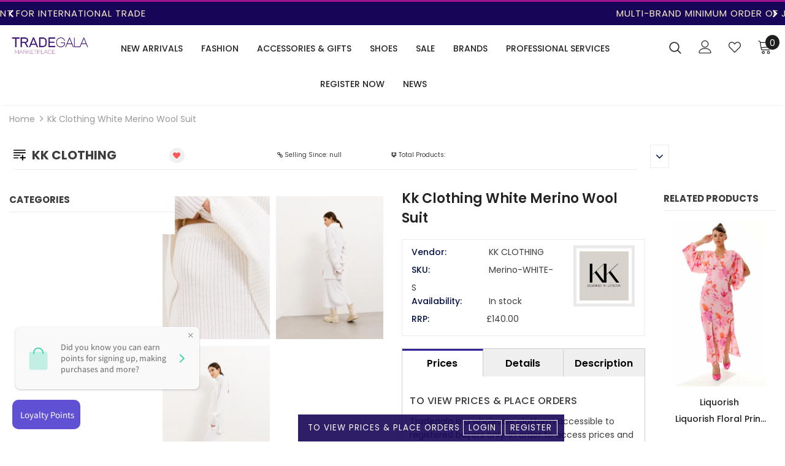

--- FILE ---
content_type: text/html; charset=utf-8
request_url: https://www.tradegala.com/products/kk-clothing-white-merino-wool-suit
body_size: 48298
content:
<!doctype html>
<!--[if lt IE 7]><html class="no-js lt-ie9 lt-ie8 lt-ie7" lang="en"> <![endif]-->
<!--[if IE 7]><html class="no-js lt-ie9 lt-ie8" lang="en"> <![endif]-->
<!--[if IE 8]><html class="no-js lt-ie9" lang="en"> <![endif]-->
<!--[if IE 9 ]><html class="ie9 no-js"> <![endif]-->
<!--[if (gt IE 9)|!(IE)]><!--> <html class="no-js"> <!--<![endif]-->
<head>
  <!-- Global site tag (gtag.js) - Google Analytics -->
<script async src="https://www.googletagmanager.com/gtag/js?id=G-YB6CF1V4Q0"></script>
<script>
  window.dataLayer = window.dataLayer || [];
  function gtag(){dataLayer.push(arguments);}
  gtag('js', new Date());

  gtag('config', 'G-YB6CF1V4Q0');
</script>
  
<!-- Global site tag (gtag.js) - Google Analytics -->
<script async src="https://www.googletagmanager.com/gtag/js?id=UA-209979280-1"></script>
<script>
  window.dataLayer = window.dataLayer || [];
  function gtag(){dataLayer.push(arguments);}
  gtag('js', new Date());

  gtag('config', 'UA-209979280-1');
</script>

  <!-- Basic page needs ================================================== -->
  <meta charset="utf-8">
  <meta http-equiv="X-UA-Compatible" content="IE=edge,chrome=1">
	
  <!-- Title and description ================================================== -->
  <title>
  KK CLOTHING White Merino Wool Suit &ndash; Tradegala
  </title>

  
  <meta name="description" content="The soft and delicate Italian merino wool suit will not leave anyone indifferent.Composition: 70% Merino Wool, 30% Acrylic.">
  

  <!-- Product meta ================================================== -->
  


  <meta property="og:type" content="product">
  <meta property="og:title" content="Kk Clothing White Merino Wool Suit">
  
  <meta property="og:image" content="http://www.tradegala.com/cdn/shop/products/xsdtVJiW-6973_grande.jpg?v=1670250933">
  <meta property="og:image:secure_url" content="https://www.tradegala.com/cdn/shop/products/xsdtVJiW-6973_grande.jpg?v=1670250933">
  
  <meta property="og:image" content="http://www.tradegala.com/cdn/shop/products/l0FT7o3V-6973_grande.jpg?v=1670250933">
  <meta property="og:image:secure_url" content="https://www.tradegala.com/cdn/shop/products/l0FT7o3V-6973_grande.jpg?v=1670250933">
  
  <meta property="og:image" content="http://www.tradegala.com/cdn/shop/products/6Ad3qAoK-6973_grande.jpg?v=1670250933">
  <meta property="og:image:secure_url" content="https://www.tradegala.com/cdn/shop/products/6Ad3qAoK-6973_grande.jpg?v=1670250933">
  
  <meta property="og:price:amount" content="70.00">
  <meta property="og:price:currency" content="GBP">


  <meta property="og:description" content="The soft and delicate Italian merino wool suit will not leave anyone indifferent.Composition: 70% Merino Wool, 30% Acrylic.">


  <meta property="og:url" content="https://www.tradegala.com/products/kk-clothing-white-merino-wool-suit">
  <meta property="og:site_name" content="Tradegala">
  <!-- /snippets/twitter-card.liquid -->





  <meta name="twitter:card" content="product">
  <meta name="twitter:title" content="Kk Clothing White Merino Wool Suit">
  <meta name="twitter:description" content="The soft and delicate Italian merino wool suit will not leave anyone indifferent.Composition: 70% Merino Wool, 30% Acrylic.">
  <meta name="twitter:image" content="https://www.tradegala.com/cdn/shop/products/xsdtVJiW-6973_medium.jpg?v=1670250933">
  <meta name="twitter:image:width" content="240">
  <meta name="twitter:image:height" content="240">
  <meta name="twitter:label1" content="Price">
  <meta name="twitter:data1" content="£70.00 GBP">
  
  <meta name="twitter:label2" content="Brand">
  <meta name="twitter:data2" content="KK CLOTHING">
  



  <!-- Helpers ================================================== -->
  <link rel="canonical" href="https://www.tradegala.com/products/kk-clothing-white-merino-wool-suit">
  <link canonical-shop-url="https://www.tradegala.com/">
  <meta name="viewport" content="width=device-width, initial-scale=1, maximum-scale=1, user-scalable=0, minimal-ui">
  <link rel="preload" href="//www.tradegala.com/cdn/shop/t/5/assets/vendor.min.css?v=165367215043409683411618390770" as="style">
  <!-- <link rel="preload" href="//www.tradegala.com/cdn/shop/t/5/assets/theme-styles.css?v=38547026827545813581718105293" as="style">
  <link rel="preload" href="//www.tradegala.com/cdn/shop/t/5/assets/theme-styles-responsive.css?v=143344143909703539091629973454" as="style"> -->
  <link rel="preload" href="//www.tradegala.com/cdn/shop/t/5/assets/theme.min.css?v=123947364590399540921618390803" as="style">
  <link rel="preload" href="//www.tradegala.com/cdn/shop/t/5/assets/theme-settings.css?v=19509243346358312911649926951" as="style">
  <link rel="preload" href="//www.tradegala.com/cdn/shop/t/5/assets/header-05.css?v=132394494759809378591618390753" as="style">
  <link rel="preload" href="//www.tradegala.com/cdn/shop/t/5/assets/header-06.css?v=79875375116158318981618390753" as="style">
  <link rel="preload" href="//www.tradegala.com/cdn/shop/t/5/assets/header-07.css?v=135325296274884285921618390754" as="style">
  <link rel="preload" href="//www.tradegala.com/cdn/shop/t/5/assets/footer-06.css?v=44150507389243462391618390744" as="style">
  <link rel="preload" href="//www.tradegala.com/cdn/shop/t/5/assets/footer-07.css?v=98128527296320222641618390744" as="style">
  <link rel="preload" href="//www.tradegala.com/cdn/shop/t/5/assets/footer-08.css?v=17161311055609253561618390745" as="style">
  <link rel="preload" href="//www.tradegala.com/cdn/shop/t/5/assets/product-skin.css?v=158450100908200085411618390766" as="style">
  <link rel="preload" href="//www.tradegala.com/cdn/shop/t/5/assets/layout_style_1170.css?v=17544384270222676041618390763" as="style">
  <link rel="preload" href="//www.tradegala.com/cdn/shop/t/5/assets/layout_style_fullwidth.css?v=55082796671512182581618390764" as="style">
  <link rel="preload" href="//www.tradegala.com/cdn/shop/t/5/assets/layout_style_flower.css?v=103160991055438423201618390763" as="style">
  <link rel="preload" href="//www.tradegala.com/cdn/shop/t/5/assets/custom.css?v=3263742415972755931649252361" as="style">

  <!-- Favicon -->
  
  <link rel="shortcut icon" href="//www.tradegala.com/cdn/shop/files/tg1_256x256_a056c6cd-6fad-4ef2-b221-4fafd48c0c0c_32x32.png?v=1622136968" type="image/png">
  
  
  <!-- Styles -->
  <style data-shopify>
    

        
        
        
        

        @font-face { font-display: swap;
  font-family: Poppins;
  font-weight: 400;
  font-style: normal;
  src: url("//www.tradegala.com/cdn/fonts/poppins/poppins_n4.0ba78fa5af9b0e1a374041b3ceaadf0a43b41362.woff2") format("woff2"),
       url("//www.tradegala.com/cdn/fonts/poppins/poppins_n4.214741a72ff2596839fc9760ee7a770386cf16ca.woff") format("woff");
}

        @font-face { font-display: swap;
  font-family: Poppins;
  font-weight: 500;
  font-style: normal;
  src: url("//www.tradegala.com/cdn/fonts/poppins/poppins_n5.ad5b4b72b59a00358afc706450c864c3c8323842.woff2") format("woff2"),
       url("//www.tradegala.com/cdn/fonts/poppins/poppins_n5.33757fdf985af2d24b32fcd84c9a09224d4b2c39.woff") format("woff");
}

        @font-face { font-display: swap;
  font-family: Poppins;
  font-weight: 600;
  font-style: normal;
  src: url("//www.tradegala.com/cdn/fonts/poppins/poppins_n6.aa29d4918bc243723d56b59572e18228ed0786f6.woff2") format("woff2"),
       url("//www.tradegala.com/cdn/fonts/poppins/poppins_n6.5f815d845fe073750885d5b7e619ee00e8111208.woff") format("woff");
}

        @font-face { font-display: swap;
  font-family: Poppins;
  font-weight: 700;
  font-style: normal;
  src: url("//www.tradegala.com/cdn/fonts/poppins/poppins_n7.56758dcf284489feb014a026f3727f2f20a54626.woff2") format("woff2"),
       url("//www.tradegala.com/cdn/fonts/poppins/poppins_n7.f34f55d9b3d3205d2cd6f64955ff4b36f0cfd8da.woff") format("woff");
}


		

        
			
        
      
    :root {
      --font_size: 14px;
      --font_size_minus1: 13px;
      --font_size_minus2: 12px;
      --font_size_minus3: 11px;
      --font_size_minus4: 10px;
      --font_size_plus1: 15px;
      --font_size_plus2: 16px;
      --font_size_plus3: 17px;
      --font_size_plus4: 18px;
      --font_size_plus6: 20px;
      --font_size_plus7: 21px;
      --font_size_plus8: 22px;
      --font_size_plus9: 23px;
      --font_size_plus10: 24px;
      --font_size_plus12: 26px;
      --font_size_plus13: 27px;
      --font_size_plus14: 28px;
      --font_size_plus16: 30px;
      --font_size_plus18: 32px;
      --font_size_plus21: 35px;
      --font_size_plus22: 36px;
      --font_size_plus23: 37px;
      --font_size_plus24: 38px;
      --font_size_plus33: 47px;

	  --fonts_name: Poppins,sans-serif;
	  --fonts_name_2: ;

      /* Color */
      --body_bg: #ffffff;
      --body_color: #3c3c3c;
      --link_color: #051146;
      --link_color_hover: #232323;

      /* Breadcrumb */
      --breadcrumb_color : #999999;
      --breadcrumb_text_transform : capitalize;

      /* Header and Title */
      --page_title_font_size: 22px;
      --page_title_font_size_minus4: 18px;
      --page_title_font_size_plus5: 27px;
      --page_title_color: #051146;
      --page_title_text_align : left;

      /* Product  */
      --product_text_transform : none;
      --product_name_text_align : center;
      --color_title_pr: #232323;
      --color_title_pr_hover: #232323;
      --color_vendor : #232323;
      --sale_text : #ffffff;
      --bg_sale : #e95144;
      --custom_label_text : #ffffff;
      --custom_label_bg : #323232;
      --bundle_label_text : #ffffff;
      --bundle_label_bg : #232323;
      --new_label_text : #323232;
      --new_label_bg : #ffffff;
      --new_label_border : #f6f6f6;
      --sold_out_text : #ffffff;
      --bg_sold_out : #c1c1c1;
      --color_price: #232323;
      --color_price_sale: #e95144;
      --color_compare_price: #969696;
      --color_compare_product: #fff;
      
        --color_quick_view: rgba(255, 255, 255, 0.7);
        --bg_quick_view: rgba(0, 0, 0, 0.8);
      
      --color_wishlist: #232323;
      --bg_wishlist: #ffffff;
      --bg_wishlist_active: #ffe5e5;


      /* Button 1 */
      --background_1: #051146;
      --color_1 : #fae1e1;
      --border_1 : rgba(0,0,0,0);

      /* Button 2 */
      --background_2: #ffffff;
      --color_2 : #232323;
      --border_2 : #232323;

      /* Button 3 */
      --background_3: #e95144;
      --color_3 : #ffffff;
      --border_3 : #e95144;


      /* Border Color */
      --border_widget_title : #e0e0e0;
      --border_color_1 : #ebebeb;
      --border_color_2: #e7e7e7;
      --border_page_title: #eaeaea;
      --border_input: #cbcbcb;
      --border_checkbox: #d0d0d0;
      --border_dropdown: #dadada;
      --border_bt_sidebar : #e6e6e6;
      --color_ipt: #3c3c3c;
      --color_icon_drop: #6b6b6b;

      
      --color_slick_arrow: #323232;
      --color_border_slick_arrow: #323232;
      --color_bg_slick_arrow: #ffffff;
      

      /*color Mobile*/

      --color_menu_mb: #232323;
      --color_menu_level3: #3c3c3c;

      /* Mixin ================= */
      
          --padding_btn: 8px 15px 6px;
          --padding_btn_bundle: 10px 15px 8px 15px;
          --padding_btn_qv_add_to_cart: 12px 15px 10px;
          --font_size_btn: 15px;
          --letter_spacing_btn: .05em;
      

      
      
          --color-price-box: var(--color_compare_price);
      

      --color_review: #232323;
      --color_review_empty: #232323;

      --border-product-image: #e6e6e6;

      
      --border-radius-17: 17px;
      --border-radius-50: 50%;
      
    }
</style>
  <link href="//www.tradegala.com/cdn/shop/t/5/assets/vendor.min.css?v=165367215043409683411618390770" rel="stylesheet" type="text/css" media="all" />
<link href="//www.tradegala.com/cdn/shop/t/5/assets/theme-styles.css?v=38547026827545813581718105293" rel="stylesheet" type="text/css" media="all" />
<link href="//www.tradegala.com/cdn/shop/t/5/assets/theme-styles-responsive.css?v=143344143909703539091629973454" rel="stylesheet" type="text/css" media="all" />
<!-- <link href="//www.tradegala.com/cdn/shop/t/5/assets/theme.min.css?v=123947364590399540921618390803" rel="stylesheet" type="text/css" media="all" /> -->
<link href="//www.tradegala.com/cdn/shop/t/5/assets/theme-settings.css?v=19509243346358312911649926951" rel="stylesheet" type="text/css" media="all" />





















  
   <!-- Scripts -->
  <script src="//www.tradegala.com/cdn/shop/t/5/assets/jquery.min.js?v=56888366816115934351618390761" type="text/javascript"></script>
<script src="//www.tradegala.com/cdn/shop/t/5/assets/jquery-cookie.min.js?v=72365755745404048181618390759" type="text/javascript"></script>
<script src="//www.tradegala.com/cdn/shop/t/5/assets/lazysizes.min.js?v=84414966064882348651618390764" type="text/javascript"></script>

<script>
  	window.lazySizesConfig = window.lazySizesConfig || {};
    lazySizesConfig.loadMode = 1;
    window.lazySizesConfig.init = false;
    lazySizes.init();
  
    window.ajax_cart = "upsell";
    window.money_format = "£{{amount}}";//"£{{amount}} GBP";
     window.shop_url = "https://www.tradegala.com";
    window.shop_currency = "GBP"; 
    window.show_multiple_currencies = false;
    window.use_color_swatch = true;
    window.color_swatch_style = "variant";
    window.enable_sidebar_multiple_choice = true;
    window.file_url = "//www.tradegala.com/cdn/shop/files/?v=13595";
    window.asset_url = "";
    window.router = "";
    window.apiUrl = "https://mp.tradegala.net/api/get-seller-profile";window.swatch_recently = "color";
    window.layout_style = "layout_style_1";
    window.product_style = "gallery";
    
    window.inventory_text = {
        in_stock: "In stock",
        many_in_stock: "Many in stock",
        out_of_stock: "Out of stock",
        add_to_cart: "Add to cart",
        add_all_to_cart: "Add all to Cart",
        sold_out: "Sold Out",
        select_options : "Select options",
        unavailable: "Sold Out",
        view_all_collection: "View All",
        no_more_product: "No more product",
        show_options: "Show Variants",
        hide_options: "Hide Variants",
        adding : "Adding",
        thank_you : "Thank You",
        add_more : "Add More",
        cart_feedback : "Added",
        add_wishlist : "Wish List",
        remove_wishlist : "Remove Wish List",
        add_wishlist_1 : "Add to wishlist",
        remove_wishlist_1 : "Remove wishlist",
        previous: "Prev",
        next: "Next",
      	pre_order : "Pre Order",
        hotStock: "Hurry up! only [inventory] left",
        view_more: "View All",
        view_less : "View Less",
        days : "Days",
        hours : "Hours",
        mins : "Mins",
        secs : "Secs",

        customlabel: "Custom Label",
        newlabel: "New",
        salelabel: "Sale",
        soldoutlabel: "Sold Out",
        bundlelabel: "Bundle",

        message_compare : "You must select at least two products to compare!",
        message_iscart : "is added to your shopping cart.",

        add_compare : "Add to compare",
        remove_compare : "Remove compare",
        remove: "Remove",
        warning_quantity: "Maximum quantity",
    };
    window.multi_lang = false;
    window.infinity_scroll_feature = true;
    window.newsletter_popup = false;
    window.hidden_newsletter = false;
    window.option_ptoduct1 = "size";
    window.option_ptoduct2 = "color";
    window.option_ptoduct3 = "option 3"

    /* Free Shipping Message */
    window.free_shipping_color1 = "#170557";  
    window.free_shipping_color2 = "#FF9800";
    window.free_shipping_color3 = "#69c69c";
    window.free_shipping_price = 150;
    window.free_shipping_text = {
        free_shipping_message_1: "You qualify for free shipping!",
        free_shipping_message_2:"Only",
        free_shipping_message_3: "away from",
        free_shipping_message_4: "free shipping",
        free_shipping_1: "Free",
        free_shipping_2: "TBD",
    }

</script>

  <!-- Header hook for plugins ================================ -->
  <script>window.performance && window.performance.mark && window.performance.mark('shopify.content_for_header.start');</script><meta id="shopify-digital-wallet" name="shopify-digital-wallet" content="/55441981597/digital_wallets/dialog">
<meta name="shopify-checkout-api-token" content="4a485a0e3a3f63fe72363ac1e41358df">
<meta id="in-context-paypal-metadata" data-shop-id="55441981597" data-venmo-supported="false" data-environment="production" data-locale="en_US" data-paypal-v4="true" data-currency="GBP">
<link rel="alternate" type="application/json+oembed" href="https://www.tradegala.com/products/kk-clothing-white-merino-wool-suit.oembed">
<script async="async" src="/checkouts/internal/preloads.js?locale=en-GB"></script>
<link rel="preconnect" href="https://shop.app" crossorigin="anonymous">
<script async="async" src="https://shop.app/checkouts/internal/preloads.js?locale=en-GB&shop_id=55441981597" crossorigin="anonymous"></script>
<script id="shopify-features" type="application/json">{"accessToken":"4a485a0e3a3f63fe72363ac1e41358df","betas":["rich-media-storefront-analytics"],"domain":"www.tradegala.com","predictiveSearch":true,"shopId":55441981597,"locale":"en"}</script>
<script>var Shopify = Shopify || {};
Shopify.shop = "tradegalamp.myshopify.com";
Shopify.locale = "en";
Shopify.currency = {"active":"GBP","rate":"1.0"};
Shopify.country = "GB";
Shopify.theme = {"name":"Tradegala:MP::V2::Ella-4.2.0","id":121794691229,"schema_name":"Ella","schema_version":"4.1.0","theme_store_id":null,"role":"main"};
Shopify.theme.handle = "null";
Shopify.theme.style = {"id":null,"handle":null};
Shopify.cdnHost = "www.tradegala.com/cdn";
Shopify.routes = Shopify.routes || {};
Shopify.routes.root = "/";</script>
<script type="module">!function(o){(o.Shopify=o.Shopify||{}).modules=!0}(window);</script>
<script>!function(o){function n(){var o=[];function n(){o.push(Array.prototype.slice.apply(arguments))}return n.q=o,n}var t=o.Shopify=o.Shopify||{};t.loadFeatures=n(),t.autoloadFeatures=n()}(window);</script>
<script>
  window.ShopifyPay = window.ShopifyPay || {};
  window.ShopifyPay.apiHost = "shop.app\/pay";
  window.ShopifyPay.redirectState = null;
</script>
<script id="shop-js-analytics" type="application/json">{"pageType":"product"}</script>
<script defer="defer" async type="module" src="//www.tradegala.com/cdn/shopifycloud/shop-js/modules/v2/client.init-shop-cart-sync_BApSsMSl.en.esm.js"></script>
<script defer="defer" async type="module" src="//www.tradegala.com/cdn/shopifycloud/shop-js/modules/v2/chunk.common_CBoos6YZ.esm.js"></script>
<script type="module">
  await import("//www.tradegala.com/cdn/shopifycloud/shop-js/modules/v2/client.init-shop-cart-sync_BApSsMSl.en.esm.js");
await import("//www.tradegala.com/cdn/shopifycloud/shop-js/modules/v2/chunk.common_CBoos6YZ.esm.js");

  window.Shopify.SignInWithShop?.initShopCartSync?.({"fedCMEnabled":true,"windoidEnabled":true});

</script>
<script>
  window.Shopify = window.Shopify || {};
  if (!window.Shopify.featureAssets) window.Shopify.featureAssets = {};
  window.Shopify.featureAssets['shop-js'] = {"shop-button":["modules/v2/client.shop-button_D_JX508o.en.esm.js","modules/v2/chunk.common_CBoos6YZ.esm.js"],"init-fed-cm":["modules/v2/client.init-fed-cm_BzwGC0Wi.en.esm.js","modules/v2/chunk.common_CBoos6YZ.esm.js"],"shop-toast-manager":["modules/v2/client.shop-toast-manager_tEhgP2F9.en.esm.js","modules/v2/chunk.common_CBoos6YZ.esm.js"],"shop-cart-sync":["modules/v2/client.shop-cart-sync_DJczDl9f.en.esm.js","modules/v2/chunk.common_CBoos6YZ.esm.js"],"init-shop-cart-sync":["modules/v2/client.init-shop-cart-sync_BApSsMSl.en.esm.js","modules/v2/chunk.common_CBoos6YZ.esm.js"],"avatar":["modules/v2/client.avatar_BTnouDA3.en.esm.js"],"init-shop-email-lookup-coordinator":["modules/v2/client.init-shop-email-lookup-coordinator_DFwWcvrS.en.esm.js","modules/v2/chunk.common_CBoos6YZ.esm.js"],"init-windoid":["modules/v2/client.init-windoid_BS26ThXS.en.esm.js","modules/v2/chunk.common_CBoos6YZ.esm.js"],"shop-cash-offers":["modules/v2/client.shop-cash-offers_DthCPNIO.en.esm.js","modules/v2/chunk.common_CBoos6YZ.esm.js","modules/v2/chunk.modal_Bu1hFZFC.esm.js"],"init-customer-accounts-sign-up":["modules/v2/client.init-customer-accounts-sign-up_TlVCiykN.en.esm.js","modules/v2/client.shop-login-button_DwLgFT0K.en.esm.js","modules/v2/chunk.common_CBoos6YZ.esm.js","modules/v2/chunk.modal_Bu1hFZFC.esm.js"],"pay-button":["modules/v2/client.pay-button_BuNmcIr_.en.esm.js","modules/v2/chunk.common_CBoos6YZ.esm.js"],"init-customer-accounts":["modules/v2/client.init-customer-accounts_C0Oh2ljF.en.esm.js","modules/v2/client.shop-login-button_DwLgFT0K.en.esm.js","modules/v2/chunk.common_CBoos6YZ.esm.js","modules/v2/chunk.modal_Bu1hFZFC.esm.js"],"init-shop-for-new-customer-accounts":["modules/v2/client.init-shop-for-new-customer-accounts_DrjXSI53.en.esm.js","modules/v2/client.shop-login-button_DwLgFT0K.en.esm.js","modules/v2/chunk.common_CBoos6YZ.esm.js","modules/v2/chunk.modal_Bu1hFZFC.esm.js"],"shop-login-button":["modules/v2/client.shop-login-button_DwLgFT0K.en.esm.js","modules/v2/chunk.common_CBoos6YZ.esm.js","modules/v2/chunk.modal_Bu1hFZFC.esm.js"],"shop-follow-button":["modules/v2/client.shop-follow-button_C5D3XtBb.en.esm.js","modules/v2/chunk.common_CBoos6YZ.esm.js","modules/v2/chunk.modal_Bu1hFZFC.esm.js"],"checkout-modal":["modules/v2/client.checkout-modal_8TC_1FUY.en.esm.js","modules/v2/chunk.common_CBoos6YZ.esm.js","modules/v2/chunk.modal_Bu1hFZFC.esm.js"],"lead-capture":["modules/v2/client.lead-capture_Cq0gfm7I.en.esm.js","modules/v2/chunk.common_CBoos6YZ.esm.js","modules/v2/chunk.modal_Bu1hFZFC.esm.js"],"shop-login":["modules/v2/client.shop-login_BmtnoEUo.en.esm.js","modules/v2/chunk.common_CBoos6YZ.esm.js","modules/v2/chunk.modal_Bu1hFZFC.esm.js"],"payment-terms":["modules/v2/client.payment-terms_BHOWV7U_.en.esm.js","modules/v2/chunk.common_CBoos6YZ.esm.js","modules/v2/chunk.modal_Bu1hFZFC.esm.js"]};
</script>
<script>(function() {
  var isLoaded = false;
  function asyncLoad() {
    if (isLoaded) return;
    isLoaded = true;
    var urls = ["\/\/searchserverapi.com\/widgets\/shopify\/init.js?a=5n6W4p6z2I\u0026shop=tradegalamp.myshopify.com"];
    for (var i = 0; i < urls.length; i++) {
      var s = document.createElement('script');
      s.type = 'text/javascript';
      s.async = true;
      s.src = urls[i];
      var x = document.getElementsByTagName('script')[0];
      x.parentNode.insertBefore(s, x);
    }
  };
  if(window.attachEvent) {
    window.attachEvent('onload', asyncLoad);
  } else {
    window.addEventListener('load', asyncLoad, false);
  }
})();</script>
<script id="__st">var __st={"a":55441981597,"offset":0,"reqid":"7544f391-1831-4eaf-bf11-2e4a44065a16-1768842302","pageurl":"www.tradegala.com\/products\/kk-clothing-white-merino-wool-suit","u":"35fb4a304286","p":"product","rtyp":"product","rid":7950738522333};</script>
<script>window.ShopifyPaypalV4VisibilityTracking = true;</script>
<script id="captcha-bootstrap">!function(){'use strict';const t='contact',e='account',n='new_comment',o=[[t,t],['blogs',n],['comments',n],[t,'customer']],c=[[e,'customer_login'],[e,'guest_login'],[e,'recover_customer_password'],[e,'create_customer']],r=t=>t.map((([t,e])=>`form[action*='/${t}']:not([data-nocaptcha='true']) input[name='form_type'][value='${e}']`)).join(','),a=t=>()=>t?[...document.querySelectorAll(t)].map((t=>t.form)):[];function s(){const t=[...o],e=r(t);return a(e)}const i='password',u='form_key',d=['recaptcha-v3-token','g-recaptcha-response','h-captcha-response',i],f=()=>{try{return window.sessionStorage}catch{return}},m='__shopify_v',_=t=>t.elements[u];function p(t,e,n=!1){try{const o=window.sessionStorage,c=JSON.parse(o.getItem(e)),{data:r}=function(t){const{data:e,action:n}=t;return t[m]||n?{data:e,action:n}:{data:t,action:n}}(c);for(const[e,n]of Object.entries(r))t.elements[e]&&(t.elements[e].value=n);n&&o.removeItem(e)}catch(o){console.error('form repopulation failed',{error:o})}}const l='form_type',E='cptcha';function T(t){t.dataset[E]=!0}const w=window,h=w.document,L='Shopify',v='ce_forms',y='captcha';let A=!1;((t,e)=>{const n=(g='f06e6c50-85a8-45c8-87d0-21a2b65856fe',I='https://cdn.shopify.com/shopifycloud/storefront-forms-hcaptcha/ce_storefront_forms_captcha_hcaptcha.v1.5.2.iife.js',D={infoText:'Protected by hCaptcha',privacyText:'Privacy',termsText:'Terms'},(t,e,n)=>{const o=w[L][v],c=o.bindForm;if(c)return c(t,g,e,D).then(n);var r;o.q.push([[t,g,e,D],n]),r=I,A||(h.body.append(Object.assign(h.createElement('script'),{id:'captcha-provider',async:!0,src:r})),A=!0)});var g,I,D;w[L]=w[L]||{},w[L][v]=w[L][v]||{},w[L][v].q=[],w[L][y]=w[L][y]||{},w[L][y].protect=function(t,e){n(t,void 0,e),T(t)},Object.freeze(w[L][y]),function(t,e,n,w,h,L){const[v,y,A,g]=function(t,e,n){const i=e?o:[],u=t?c:[],d=[...i,...u],f=r(d),m=r(i),_=r(d.filter((([t,e])=>n.includes(e))));return[a(f),a(m),a(_),s()]}(w,h,L),I=t=>{const e=t.target;return e instanceof HTMLFormElement?e:e&&e.form},D=t=>v().includes(t);t.addEventListener('submit',(t=>{const e=I(t);if(!e)return;const n=D(e)&&!e.dataset.hcaptchaBound&&!e.dataset.recaptchaBound,o=_(e),c=g().includes(e)&&(!o||!o.value);(n||c)&&t.preventDefault(),c&&!n&&(function(t){try{if(!f())return;!function(t){const e=f();if(!e)return;const n=_(t);if(!n)return;const o=n.value;o&&e.removeItem(o)}(t);const e=Array.from(Array(32),(()=>Math.random().toString(36)[2])).join('');!function(t,e){_(t)||t.append(Object.assign(document.createElement('input'),{type:'hidden',name:u})),t.elements[u].value=e}(t,e),function(t,e){const n=f();if(!n)return;const o=[...t.querySelectorAll(`input[type='${i}']`)].map((({name:t})=>t)),c=[...d,...o],r={};for(const[a,s]of new FormData(t).entries())c.includes(a)||(r[a]=s);n.setItem(e,JSON.stringify({[m]:1,action:t.action,data:r}))}(t,e)}catch(e){console.error('failed to persist form',e)}}(e),e.submit())}));const S=(t,e)=>{t&&!t.dataset[E]&&(n(t,e.some((e=>e===t))),T(t))};for(const o of['focusin','change'])t.addEventListener(o,(t=>{const e=I(t);D(e)&&S(e,y())}));const B=e.get('form_key'),M=e.get(l),P=B&&M;t.addEventListener('DOMContentLoaded',(()=>{const t=y();if(P)for(const e of t)e.elements[l].value===M&&p(e,B);[...new Set([...A(),...v().filter((t=>'true'===t.dataset.shopifyCaptcha))])].forEach((e=>S(e,t)))}))}(h,new URLSearchParams(w.location.search),n,t,e,['guest_login'])})(!0,!0)}();</script>
<script integrity="sha256-4kQ18oKyAcykRKYeNunJcIwy7WH5gtpwJnB7kiuLZ1E=" data-source-attribution="shopify.loadfeatures" defer="defer" src="//www.tradegala.com/cdn/shopifycloud/storefront/assets/storefront/load_feature-a0a9edcb.js" crossorigin="anonymous"></script>
<script crossorigin="anonymous" defer="defer" src="//www.tradegala.com/cdn/shopifycloud/storefront/assets/shopify_pay/storefront-65b4c6d7.js?v=20250812"></script>
<script data-source-attribution="shopify.dynamic_checkout.dynamic.init">var Shopify=Shopify||{};Shopify.PaymentButton=Shopify.PaymentButton||{isStorefrontPortableWallets:!0,init:function(){window.Shopify.PaymentButton.init=function(){};var t=document.createElement("script");t.src="https://www.tradegala.com/cdn/shopifycloud/portable-wallets/latest/portable-wallets.en.js",t.type="module",document.head.appendChild(t)}};
</script>
<script data-source-attribution="shopify.dynamic_checkout.buyer_consent">
  function portableWalletsHideBuyerConsent(e){var t=document.getElementById("shopify-buyer-consent"),n=document.getElementById("shopify-subscription-policy-button");t&&n&&(t.classList.add("hidden"),t.setAttribute("aria-hidden","true"),n.removeEventListener("click",e))}function portableWalletsShowBuyerConsent(e){var t=document.getElementById("shopify-buyer-consent"),n=document.getElementById("shopify-subscription-policy-button");t&&n&&(t.classList.remove("hidden"),t.removeAttribute("aria-hidden"),n.addEventListener("click",e))}window.Shopify?.PaymentButton&&(window.Shopify.PaymentButton.hideBuyerConsent=portableWalletsHideBuyerConsent,window.Shopify.PaymentButton.showBuyerConsent=portableWalletsShowBuyerConsent);
</script>
<script data-source-attribution="shopify.dynamic_checkout.cart.bootstrap">document.addEventListener("DOMContentLoaded",(function(){function t(){return document.querySelector("shopify-accelerated-checkout-cart, shopify-accelerated-checkout")}if(t())Shopify.PaymentButton.init();else{new MutationObserver((function(e,n){t()&&(Shopify.PaymentButton.init(),n.disconnect())})).observe(document.body,{childList:!0,subtree:!0})}}));
</script>
<link id="shopify-accelerated-checkout-styles" rel="stylesheet" media="screen" href="https://www.tradegala.com/cdn/shopifycloud/portable-wallets/latest/accelerated-checkout-backwards-compat.css" crossorigin="anonymous">
<style id="shopify-accelerated-checkout-cart">
        #shopify-buyer-consent {
  margin-top: 1em;
  display: inline-block;
  width: 100%;
}

#shopify-buyer-consent.hidden {
  display: none;
}

#shopify-subscription-policy-button {
  background: none;
  border: none;
  padding: 0;
  text-decoration: underline;
  font-size: inherit;
  cursor: pointer;
}

#shopify-subscription-policy-button::before {
  box-shadow: none;
}

      </style>

<script>window.performance && window.performance.mark && window.performance.mark('shopify.content_for_header.end');</script>

  <!--[if lt IE 9]>
  <script src="//html5shiv.googlecode.com/svn/trunk/html5.js" type="text/javascript"></script>
  <![endif]-->

  
  
  

  <script>

    Shopify.productOptionsMap = {};
    Shopify.quickViewOptionsMap = {};

    Shopify.updateOptionsInSelector = function(selectorIndex, wrapperSlt) {
        Shopify.optionsMap = wrapperSlt === '.product' ? Shopify.productOptionsMap : Shopify.quickViewOptionsMap;

        switch (selectorIndex) {
            case 0:
                var key = 'root';
                var selector = $(wrapperSlt + ' .single-option-selector:eq(0)');
                break;
            case 1:
                var key = $(wrapperSlt + ' .single-option-selector:eq(0)').val();
                var selector = $(wrapperSlt + ' .single-option-selector:eq(1)');
                break;
            case 2:
                var key = $(wrapperSlt + ' .single-option-selector:eq(0)').val();
                key += ' / ' + $(wrapperSlt + ' .single-option-selector:eq(1)').val();
                var selector = $(wrapperSlt + ' .single-option-selector:eq(2)');
        }

        var initialValue = selector.val();
        selector.empty();

        var availableOptions = Shopify.optionsMap[key];

        if (availableOptions && availableOptions.length) {
            for (var i = 0; i < availableOptions.length; i++) {
                var option = availableOptions[i].replace('-sold-out','');
                var newOption = $('<option></option>').val(option).html(option);

                selector.append(newOption);
            }

            $(wrapperSlt + ' .swatch[data-option-index="' + selectorIndex + '"] .swatch-element').each(function() {
                // debugger;
                if ($.inArray($(this).attr('data-value'), availableOptions) !== -1) {
                    $(this).addClass('available').removeClass('soldout').find(':radio').prop('disabled',false).prop('checked',true);
                }
                else {
                    if ($.inArray($(this).attr('data-value') + '-sold-out', availableOptions) !== -1) {
                        $(this).addClass('available').addClass('soldout').find(':radio').prop('disabled',false).prop('checked',true);
                    } else {
                        $(this).removeClass('available').addClass('soldout').find(':radio').prop('disabled',true).prop('checked',false);
                    }
                    
                }
            });

            if ($.inArray(initialValue, availableOptions) !== -1) {
                selector.val(initialValue);
            }

            selector.trigger('change');
        };
    };

    Shopify.linkOptionSelectors = function(product, wrapperSlt, check) {
        // Building our mapping object.
        Shopify.optionsMap = wrapperSlt === '.product' ? Shopify.productOptionsMap : Shopify.quickViewOptionsMap;
        var arr_1= [],
            arr_2= [],
            arr_3= [];
        for (var i = 0; i < product.variants.length; i++) {
            var variant = product.variants[i];

            if (variant) {
                if (window.use_color_swatch) {
                    if (variant.available) {
                        // Gathering values for the 1st drop-down.
                        Shopify.optionsMap['root'] = Shopify.optionsMap['root'] || [];

                        if ($.inArray(variant.option1 + '-sold-out', Shopify.optionsMap['root']) !== -1) {
                            Shopify.optionsMap['root'].pop();
                        } 

                        arr_1.push(variant.option1);
                        arr_1 = $.unique(arr_1);

                        Shopify.optionsMap['root'].push(variant.option1);

                        Shopify.optionsMap['root'] = Shopify.uniq(Shopify.optionsMap['root']);

                        // Gathering values for the 2nd drop-down.
                        if (product.options.length > 1) {
                        var key = variant.option1;
                            Shopify.optionsMap[key] = Shopify.optionsMap[key] || [];
                            // if ($.inArray(variant.option2 + '-sold-out', Shopify.optionsMap[key]) !== -1) {
                            //     Shopify.optionsMap[key].pop();
                            // } 
                            Shopify.optionsMap[key].push(variant.option2);
                            if ($.inArray(variant.option2, arr_2) === -1) {
                                arr_2.push(variant.option2);
                                arr_2 = $.unique(arr_2);
                            }
                            Shopify.optionsMap[key] = Shopify.uniq(Shopify.optionsMap[key]);
                        }

                        // Gathering values for the 3rd drop-down.
                        if (product.options.length === 3) {
                            var key = variant.option1 + ' / ' + variant.option2;
                            Shopify.optionsMap[key] = Shopify.optionsMap[key] || [];
                            Shopify.optionsMap[key].push(variant.option3);

                            if ($.inArray(variant.option3, arr_3) === -1) {
                                arr_3.push(variant.option3);
                                arr_3 = $.unique(arr_3);
                            }
                            
                            Shopify.optionsMap[key] = Shopify.uniq(Shopify.optionsMap[key]);
                        }
                    } else {
                        // Gathering values for the 1st drop-down.
                        Shopify.optionsMap['root'] = Shopify.optionsMap['root'] || [];
                        if ($.inArray(variant.option1, arr_1) === -1) {
                            Shopify.optionsMap['root'].push(variant.option1 + '-sold-out');
                        }
                        
                        Shopify.optionsMap['root'] = Shopify.uniq(Shopify.optionsMap['root']);

                        // Gathering values for the 2nd drop-down.
                        if (product.options.length > 1) {
                            var key = variant.option1;
                            Shopify.optionsMap[key] = Shopify.optionsMap[key] || [];
                            // Shopify.optionsMap[key].push(variant.option2);

                            // if ($.inArray(variant.option2, arr_2) === -1) {
                                Shopify.optionsMap[key].push(variant.option2 + '-sold-out');
                            // }
                            
                            Shopify.optionsMap[key] = Shopify.uniq(Shopify.optionsMap[key]);
                        }

                        // Gathering values for the 3rd drop-down.
                        if (product.options.length === 3) {
                            var key = variant.option1 + ' / ' + variant.option2;
                            Shopify.optionsMap[key] = Shopify.optionsMap[key] || [];
//                             if ($.inArray(variant.option3, arr_3) === -1) {
                                Shopify.optionsMap[key].push(variant.option3 + '-sold-out');
//                             }
                            Shopify.optionsMap[key] = Shopify.uniq(Shopify.optionsMap[key]);
                        }

                    }
                } else {
                    // Gathering values for the 1st drop-down.
                    if (check) {
                        if (variant.available) {
                            Shopify.optionsMap['root'] = Shopify.optionsMap['root'] || [];
                            Shopify.optionsMap['root'].push(variant.option1);
                            Shopify.optionsMap['root'] = Shopify.uniq(Shopify.optionsMap['root']);

                            // Gathering values for the 2nd drop-down.
                            if (product.options.length > 1) {
                            var key = variant.option1;
                                Shopify.optionsMap[key] = Shopify.optionsMap[key] || [];
                                Shopify.optionsMap[key].push(variant.option2);
                                Shopify.optionsMap[key] = Shopify.uniq(Shopify.optionsMap[key]);
                            }

                            // Gathering values for the 3rd drop-down.
                            if (product.options.length === 3) {
                                var key = variant.option1 + ' / ' + variant.option2;
                                Shopify.optionsMap[key] = Shopify.optionsMap[key] || [];
                                Shopify.optionsMap[key].push(variant.option3);
                                Shopify.optionsMap[key] = Shopify.uniq(Shopify.optionsMap[key]);
                            }
                        }
                    } else {
                        Shopify.optionsMap['root'] = Shopify.optionsMap['root'] || [];

                        Shopify.optionsMap['root'].push(variant.option1);
                        Shopify.optionsMap['root'] = Shopify.uniq(Shopify.optionsMap['root']);

                        // Gathering values for the 2nd drop-down.
                        if (product.options.length > 1) {
                        var key = variant.option1;
                            Shopify.optionsMap[key] = Shopify.optionsMap[key] || [];
                            Shopify.optionsMap[key].push(variant.option2);
                            Shopify.optionsMap[key] = Shopify.uniq(Shopify.optionsMap[key]);
                        }

                        // Gathering values for the 3rd drop-down.
                        if (product.options.length === 3) {
                            var key = variant.option1 + ' / ' + variant.option2;
                            Shopify.optionsMap[key] = Shopify.optionsMap[key] || [];
                            Shopify.optionsMap[key].push(variant.option3);
                            Shopify.optionsMap[key] = Shopify.uniq(Shopify.optionsMap[key]);
                        }
                    }
                    
                }
            }
        };

        // Update options right away.
        Shopify.updateOptionsInSelector(0, wrapperSlt);

        if (product.options.length > 1) Shopify.updateOptionsInSelector(1, wrapperSlt);
        if (product.options.length === 3) Shopify.updateOptionsInSelector(2, wrapperSlt);

        // When there is an update in the first dropdown.
        $(wrapperSlt + " .single-option-selector:eq(0)").change(function() {
            Shopify.updateOptionsInSelector(1, wrapperSlt);
            if (product.options.length === 3) Shopify.updateOptionsInSelector(2, wrapperSlt);
            return true;
        });

        // When there is an update in the second dropdown.
        $(wrapperSlt + " .single-option-selector:eq(1)").change(function() {
            if (product.options.length === 3) Shopify.updateOptionsInSelector(2, wrapperSlt);
            return true;
        });
    };
</script>
  
  <script nomodule src="https://unpkg.com/@google/model-viewer/dist/model-viewer-legacy.js"></script>
  

<!--login_tosee_prices.liquid-->
    <div id="category_login_sticky" class="category_stick_bot">
      &nbsp;TO VIEW PRICES &amp; PLACE ORDERS 
      <a href="/account/login?redirect=/collections/new-arrivals" id="a_loginall" class="cls_priceH" style="color:#fff;border:1px solid #fff;padding:2px 8px 2px 8px"> Login</a> <a href="/pages/buyer-registration" class="cls_priceH" style="color:#fff;border:1px solid #fff;padding:2px 8px 2px 8px"> Register</a></div>    

<script type="text/javascript">
   var url = location.href
       url = "/account/login?redirect="+url;
       $('#a_loginall').attr('href',url);
</script>




<style>
@media only screen and (max-width: 750px) and (min-width: 300px){
  .category_stick_bot{
  margin-left:auto !important;padding: 10px 35px 10px 35px !important;
    line-height: 220% !important;
  }
}

  
.category_stick_bot{
  position: fixed;z-index: 101;border: 1px solid #000;font-size: 10pt;text-transform: uppercase;background-color: #000;padding: 10px;
  color: #fff;bottom: 0px;letter-spacing:1px;opacity: 0.9;margin-left:38%;text-align:left;}
  
  .category_stick_bot.category_stick_bot{
  border: 1px solid #170557;
    background-color: #170557;
  }
</style><script src="//www.tradegala.com/cdn/shop/t/5/assets/seller-api.js?v=128002516079114095321618390767" type="text/javascript"></script>
  
  <!-- Multi Step JS --->
  
  <script src="https://cdn.jsdelivr.net/npm/jquery-validation@1.17.0/dist/jquery.validate.min.js"></script>
  <script src="//www.tradegala.com/cdn/shop/t/5/assets/multi-form.js?v=117558714080569954231619766499" type="text/javascript"></script>
<script src="//www.tradegala.com/cdn/shop/t/5/assets/moment.js?v=33360596782599940281635431246" type="text/javascript"></script>
  <script src="//www.tradegala.com/cdn/shop/t/5/assets/moment-business-days.js?v=29619286871624709721635431258" type="text/javascript"></script>
  
<!-- BEGIN app block: shopify://apps/loyalty-rewards-and-referrals/blocks/embed-sdk/6f172e67-4106-4ac0-89c5-b32a069b3101 -->

<style
  type='text/css'
  data-lion-app-styles='main'
  data-lion-app-styles-settings='{&quot;disableBundledCSS&quot;:false,&quot;disableBundledFonts&quot;:false,&quot;useClassIsolator&quot;:false}'
></style>

<!-- loyaltylion.snippet.version=8056bbc037+8007 -->

<script>
  
  !function(t,n){function o(n){var o=t.getElementsByTagName("script")[0],i=t.createElement("script");i.src=n,i.crossOrigin="",o.parentNode.insertBefore(i,o)}if(!n.isLoyaltyLion){window.loyaltylion=n,void 0===window.lion&&(window.lion=n),n.version=2,n.isLoyaltyLion=!0;var i=new Date,e=i.getFullYear().toString()+i.getMonth().toString()+i.getDate().toString();o("https://sdk.loyaltylion.net/static/2/loader.js?t="+e);var r=!1;n.init=function(t){if(r)throw new Error("Cannot call lion.init more than once");r=!0;var a=n._token=t.token;if(!a)throw new Error("Token must be supplied to lion.init");for(var l=[],s="_push configure bootstrap shutdown on removeListener authenticateCustomer".split(" "),c=0;c<s.length;c+=1)!function(t,n){t[n]=function(){l.push([n,Array.prototype.slice.call(arguments,0)])}}(n,s[c]);o("https://sdk.loyaltylion.net/sdk/start/"+a+".js?t="+e+i.getHours().toString()),n._initData=t,n._buffer=l}}}(document,window.loyaltylion||[]);

  
    
      loyaltylion.init(
        { token: "37c8306d1d9b65d4e937a4f67fc343b0" }
      );
    
  

  loyaltylion.configure({
    disableBundledCSS: false,
    disableBundledFonts: false,
    useClassIsolator: false,
  })

  
</script>



<!-- END app block --><link href="https://monorail-edge.shopifysvc.com" rel="dns-prefetch">
<script>(function(){if ("sendBeacon" in navigator && "performance" in window) {try {var session_token_from_headers = performance.getEntriesByType('navigation')[0].serverTiming.find(x => x.name == '_s').description;} catch {var session_token_from_headers = undefined;}var session_cookie_matches = document.cookie.match(/_shopify_s=([^;]*)/);var session_token_from_cookie = session_cookie_matches && session_cookie_matches.length === 2 ? session_cookie_matches[1] : "";var session_token = session_token_from_headers || session_token_from_cookie || "";function handle_abandonment_event(e) {var entries = performance.getEntries().filter(function(entry) {return /monorail-edge.shopifysvc.com/.test(entry.name);});if (!window.abandonment_tracked && entries.length === 0) {window.abandonment_tracked = true;var currentMs = Date.now();var navigation_start = performance.timing.navigationStart;var payload = {shop_id: 55441981597,url: window.location.href,navigation_start,duration: currentMs - navigation_start,session_token,page_type: "product"};window.navigator.sendBeacon("https://monorail-edge.shopifysvc.com/v1/produce", JSON.stringify({schema_id: "online_store_buyer_site_abandonment/1.1",payload: payload,metadata: {event_created_at_ms: currentMs,event_sent_at_ms: currentMs}}));}}window.addEventListener('pagehide', handle_abandonment_event);}}());</script>
<script id="web-pixels-manager-setup">(function e(e,d,r,n,o){if(void 0===o&&(o={}),!Boolean(null===(a=null===(i=window.Shopify)||void 0===i?void 0:i.analytics)||void 0===a?void 0:a.replayQueue)){var i,a;window.Shopify=window.Shopify||{};var t=window.Shopify;t.analytics=t.analytics||{};var s=t.analytics;s.replayQueue=[],s.publish=function(e,d,r){return s.replayQueue.push([e,d,r]),!0};try{self.performance.mark("wpm:start")}catch(e){}var l=function(){var e={modern:/Edge?\/(1{2}[4-9]|1[2-9]\d|[2-9]\d{2}|\d{4,})\.\d+(\.\d+|)|Firefox\/(1{2}[4-9]|1[2-9]\d|[2-9]\d{2}|\d{4,})\.\d+(\.\d+|)|Chrom(ium|e)\/(9{2}|\d{3,})\.\d+(\.\d+|)|(Maci|X1{2}).+ Version\/(15\.\d+|(1[6-9]|[2-9]\d|\d{3,})\.\d+)([,.]\d+|)( \(\w+\)|)( Mobile\/\w+|) Safari\/|Chrome.+OPR\/(9{2}|\d{3,})\.\d+\.\d+|(CPU[ +]OS|iPhone[ +]OS|CPU[ +]iPhone|CPU IPhone OS|CPU iPad OS)[ +]+(15[._]\d+|(1[6-9]|[2-9]\d|\d{3,})[._]\d+)([._]\d+|)|Android:?[ /-](13[3-9]|1[4-9]\d|[2-9]\d{2}|\d{4,})(\.\d+|)(\.\d+|)|Android.+Firefox\/(13[5-9]|1[4-9]\d|[2-9]\d{2}|\d{4,})\.\d+(\.\d+|)|Android.+Chrom(ium|e)\/(13[3-9]|1[4-9]\d|[2-9]\d{2}|\d{4,})\.\d+(\.\d+|)|SamsungBrowser\/([2-9]\d|\d{3,})\.\d+/,legacy:/Edge?\/(1[6-9]|[2-9]\d|\d{3,})\.\d+(\.\d+|)|Firefox\/(5[4-9]|[6-9]\d|\d{3,})\.\d+(\.\d+|)|Chrom(ium|e)\/(5[1-9]|[6-9]\d|\d{3,})\.\d+(\.\d+|)([\d.]+$|.*Safari\/(?![\d.]+ Edge\/[\d.]+$))|(Maci|X1{2}).+ Version\/(10\.\d+|(1[1-9]|[2-9]\d|\d{3,})\.\d+)([,.]\d+|)( \(\w+\)|)( Mobile\/\w+|) Safari\/|Chrome.+OPR\/(3[89]|[4-9]\d|\d{3,})\.\d+\.\d+|(CPU[ +]OS|iPhone[ +]OS|CPU[ +]iPhone|CPU IPhone OS|CPU iPad OS)[ +]+(10[._]\d+|(1[1-9]|[2-9]\d|\d{3,})[._]\d+)([._]\d+|)|Android:?[ /-](13[3-9]|1[4-9]\d|[2-9]\d{2}|\d{4,})(\.\d+|)(\.\d+|)|Mobile Safari.+OPR\/([89]\d|\d{3,})\.\d+\.\d+|Android.+Firefox\/(13[5-9]|1[4-9]\d|[2-9]\d{2}|\d{4,})\.\d+(\.\d+|)|Android.+Chrom(ium|e)\/(13[3-9]|1[4-9]\d|[2-9]\d{2}|\d{4,})\.\d+(\.\d+|)|Android.+(UC? ?Browser|UCWEB|U3)[ /]?(15\.([5-9]|\d{2,})|(1[6-9]|[2-9]\d|\d{3,})\.\d+)\.\d+|SamsungBrowser\/(5\.\d+|([6-9]|\d{2,})\.\d+)|Android.+MQ{2}Browser\/(14(\.(9|\d{2,})|)|(1[5-9]|[2-9]\d|\d{3,})(\.\d+|))(\.\d+|)|K[Aa][Ii]OS\/(3\.\d+|([4-9]|\d{2,})\.\d+)(\.\d+|)/},d=e.modern,r=e.legacy,n=navigator.userAgent;return n.match(d)?"modern":n.match(r)?"legacy":"unknown"}(),u="modern"===l?"modern":"legacy",c=(null!=n?n:{modern:"",legacy:""})[u],f=function(e){return[e.baseUrl,"/wpm","/b",e.hashVersion,"modern"===e.buildTarget?"m":"l",".js"].join("")}({baseUrl:d,hashVersion:r,buildTarget:u}),m=function(e){var d=e.version,r=e.bundleTarget,n=e.surface,o=e.pageUrl,i=e.monorailEndpoint;return{emit:function(e){var a=e.status,t=e.errorMsg,s=(new Date).getTime(),l=JSON.stringify({metadata:{event_sent_at_ms:s},events:[{schema_id:"web_pixels_manager_load/3.1",payload:{version:d,bundle_target:r,page_url:o,status:a,surface:n,error_msg:t},metadata:{event_created_at_ms:s}}]});if(!i)return console&&console.warn&&console.warn("[Web Pixels Manager] No Monorail endpoint provided, skipping logging."),!1;try{return self.navigator.sendBeacon.bind(self.navigator)(i,l)}catch(e){}var u=new XMLHttpRequest;try{return u.open("POST",i,!0),u.setRequestHeader("Content-Type","text/plain"),u.send(l),!0}catch(e){return console&&console.warn&&console.warn("[Web Pixels Manager] Got an unhandled error while logging to Monorail."),!1}}}}({version:r,bundleTarget:l,surface:e.surface,pageUrl:self.location.href,monorailEndpoint:e.monorailEndpoint});try{o.browserTarget=l,function(e){var d=e.src,r=e.async,n=void 0===r||r,o=e.onload,i=e.onerror,a=e.sri,t=e.scriptDataAttributes,s=void 0===t?{}:t,l=document.createElement("script"),u=document.querySelector("head"),c=document.querySelector("body");if(l.async=n,l.src=d,a&&(l.integrity=a,l.crossOrigin="anonymous"),s)for(var f in s)if(Object.prototype.hasOwnProperty.call(s,f))try{l.dataset[f]=s[f]}catch(e){}if(o&&l.addEventListener("load",o),i&&l.addEventListener("error",i),u)u.appendChild(l);else{if(!c)throw new Error("Did not find a head or body element to append the script");c.appendChild(l)}}({src:f,async:!0,onload:function(){if(!function(){var e,d;return Boolean(null===(d=null===(e=window.Shopify)||void 0===e?void 0:e.analytics)||void 0===d?void 0:d.initialized)}()){var d=window.webPixelsManager.init(e)||void 0;if(d){var r=window.Shopify.analytics;r.replayQueue.forEach((function(e){var r=e[0],n=e[1],o=e[2];d.publishCustomEvent(r,n,o)})),r.replayQueue=[],r.publish=d.publishCustomEvent,r.visitor=d.visitor,r.initialized=!0}}},onerror:function(){return m.emit({status:"failed",errorMsg:"".concat(f," has failed to load")})},sri:function(e){var d=/^sha384-[A-Za-z0-9+/=]+$/;return"string"==typeof e&&d.test(e)}(c)?c:"",scriptDataAttributes:o}),m.emit({status:"loading"})}catch(e){m.emit({status:"failed",errorMsg:(null==e?void 0:e.message)||"Unknown error"})}}})({shopId: 55441981597,storefrontBaseUrl: "https://www.tradegala.com",extensionsBaseUrl: "https://extensions.shopifycdn.com/cdn/shopifycloud/web-pixels-manager",monorailEndpoint: "https://monorail-edge.shopifysvc.com/unstable/produce_batch",surface: "storefront-renderer",enabledBetaFlags: ["2dca8a86"],webPixelsConfigList: [{"id":"shopify-app-pixel","configuration":"{}","eventPayloadVersion":"v1","runtimeContext":"STRICT","scriptVersion":"0450","apiClientId":"shopify-pixel","type":"APP","privacyPurposes":["ANALYTICS","MARKETING"]},{"id":"shopify-custom-pixel","eventPayloadVersion":"v1","runtimeContext":"LAX","scriptVersion":"0450","apiClientId":"shopify-pixel","type":"CUSTOM","privacyPurposes":["ANALYTICS","MARKETING"]}],isMerchantRequest: false,initData: {"shop":{"name":"Tradegala","paymentSettings":{"currencyCode":"GBP"},"myshopifyDomain":"tradegalamp.myshopify.com","countryCode":"GB","storefrontUrl":"https:\/\/www.tradegala.com"},"customer":null,"cart":null,"checkout":null,"productVariants":[{"price":{"amount":70.0,"currencyCode":"GBP"},"product":{"title":"Kk Clothing White Merino Wool Suit","vendor":"KK CLOTHING","id":"7950738522333","untranslatedTitle":"Kk Clothing White Merino Wool Suit","url":"\/products\/kk-clothing-white-merino-wool-suit","type":"Suits and Blazers"},"id":"43577249857757","image":{"src":"\/\/www.tradegala.com\/cdn\/shop\/products\/xsdtVJiW-6973.jpg?v=1670250933"},"sku":"Merino-WHITE-S","title":"White \/ S","untranslatedTitle":"White \/ S"},{"price":{"amount":70.0,"currencyCode":"GBP"},"product":{"title":"Kk Clothing White Merino Wool Suit","vendor":"KK CLOTHING","id":"7950738522333","untranslatedTitle":"Kk Clothing White Merino Wool Suit","url":"\/products\/kk-clothing-white-merino-wool-suit","type":"Suits and Blazers"},"id":"43577249890525","image":{"src":"\/\/www.tradegala.com\/cdn\/shop\/products\/xsdtVJiW-6973.jpg?v=1670250933"},"sku":"Merino-WHITE-M","title":"White \/ M","untranslatedTitle":"White \/ M"}],"purchasingCompany":null},},"https://www.tradegala.com/cdn","fcfee988w5aeb613cpc8e4bc33m6693e112",{"modern":"","legacy":""},{"shopId":"55441981597","storefrontBaseUrl":"https:\/\/www.tradegala.com","extensionBaseUrl":"https:\/\/extensions.shopifycdn.com\/cdn\/shopifycloud\/web-pixels-manager","surface":"storefront-renderer","enabledBetaFlags":"[\"2dca8a86\"]","isMerchantRequest":"false","hashVersion":"fcfee988w5aeb613cpc8e4bc33m6693e112","publish":"custom","events":"[[\"page_viewed\",{}],[\"product_viewed\",{\"productVariant\":{\"price\":{\"amount\":70.0,\"currencyCode\":\"GBP\"},\"product\":{\"title\":\"Kk Clothing White Merino Wool Suit\",\"vendor\":\"KK CLOTHING\",\"id\":\"7950738522333\",\"untranslatedTitle\":\"Kk Clothing White Merino Wool Suit\",\"url\":\"\/products\/kk-clothing-white-merino-wool-suit\",\"type\":\"Suits and Blazers\"},\"id\":\"43577249857757\",\"image\":{\"src\":\"\/\/www.tradegala.com\/cdn\/shop\/products\/xsdtVJiW-6973.jpg?v=1670250933\"},\"sku\":\"Merino-WHITE-S\",\"title\":\"White \/ S\",\"untranslatedTitle\":\"White \/ S\"}}]]"});</script><script>
  window.ShopifyAnalytics = window.ShopifyAnalytics || {};
  window.ShopifyAnalytics.meta = window.ShopifyAnalytics.meta || {};
  window.ShopifyAnalytics.meta.currency = 'GBP';
  var meta = {"product":{"id":7950738522333,"gid":"gid:\/\/shopify\/Product\/7950738522333","vendor":"KK CLOTHING","type":"Suits and Blazers","handle":"kk-clothing-white-merino-wool-suit","variants":[{"id":43577249857757,"price":7000,"name":"Kk Clothing White Merino Wool Suit - White \/ S","public_title":"White \/ S","sku":"Merino-WHITE-S"},{"id":43577249890525,"price":7000,"name":"Kk Clothing White Merino Wool Suit - White \/ M","public_title":"White \/ M","sku":"Merino-WHITE-M"}],"remote":false},"page":{"pageType":"product","resourceType":"product","resourceId":7950738522333,"requestId":"7544f391-1831-4eaf-bf11-2e4a44065a16-1768842302"}};
  for (var attr in meta) {
    window.ShopifyAnalytics.meta[attr] = meta[attr];
  }
</script>
<script class="analytics">
  (function () {
    var customDocumentWrite = function(content) {
      var jquery = null;

      if (window.jQuery) {
        jquery = window.jQuery;
      } else if (window.Checkout && window.Checkout.$) {
        jquery = window.Checkout.$;
      }

      if (jquery) {
        jquery('body').append(content);
      }
    };

    var hasLoggedConversion = function(token) {
      if (token) {
        return document.cookie.indexOf('loggedConversion=' + token) !== -1;
      }
      return false;
    }

    var setCookieIfConversion = function(token) {
      if (token) {
        var twoMonthsFromNow = new Date(Date.now());
        twoMonthsFromNow.setMonth(twoMonthsFromNow.getMonth() + 2);

        document.cookie = 'loggedConversion=' + token + '; expires=' + twoMonthsFromNow;
      }
    }

    var trekkie = window.ShopifyAnalytics.lib = window.trekkie = window.trekkie || [];
    if (trekkie.integrations) {
      return;
    }
    trekkie.methods = [
      'identify',
      'page',
      'ready',
      'track',
      'trackForm',
      'trackLink'
    ];
    trekkie.factory = function(method) {
      return function() {
        var args = Array.prototype.slice.call(arguments);
        args.unshift(method);
        trekkie.push(args);
        return trekkie;
      };
    };
    for (var i = 0; i < trekkie.methods.length; i++) {
      var key = trekkie.methods[i];
      trekkie[key] = trekkie.factory(key);
    }
    trekkie.load = function(config) {
      trekkie.config = config || {};
      trekkie.config.initialDocumentCookie = document.cookie;
      var first = document.getElementsByTagName('script')[0];
      var script = document.createElement('script');
      script.type = 'text/javascript';
      script.onerror = function(e) {
        var scriptFallback = document.createElement('script');
        scriptFallback.type = 'text/javascript';
        scriptFallback.onerror = function(error) {
                var Monorail = {
      produce: function produce(monorailDomain, schemaId, payload) {
        var currentMs = new Date().getTime();
        var event = {
          schema_id: schemaId,
          payload: payload,
          metadata: {
            event_created_at_ms: currentMs,
            event_sent_at_ms: currentMs
          }
        };
        return Monorail.sendRequest("https://" + monorailDomain + "/v1/produce", JSON.stringify(event));
      },
      sendRequest: function sendRequest(endpointUrl, payload) {
        // Try the sendBeacon API
        if (window && window.navigator && typeof window.navigator.sendBeacon === 'function' && typeof window.Blob === 'function' && !Monorail.isIos12()) {
          var blobData = new window.Blob([payload], {
            type: 'text/plain'
          });

          if (window.navigator.sendBeacon(endpointUrl, blobData)) {
            return true;
          } // sendBeacon was not successful

        } // XHR beacon

        var xhr = new XMLHttpRequest();

        try {
          xhr.open('POST', endpointUrl);
          xhr.setRequestHeader('Content-Type', 'text/plain');
          xhr.send(payload);
        } catch (e) {
          console.log(e);
        }

        return false;
      },
      isIos12: function isIos12() {
        return window.navigator.userAgent.lastIndexOf('iPhone; CPU iPhone OS 12_') !== -1 || window.navigator.userAgent.lastIndexOf('iPad; CPU OS 12_') !== -1;
      }
    };
    Monorail.produce('monorail-edge.shopifysvc.com',
      'trekkie_storefront_load_errors/1.1',
      {shop_id: 55441981597,
      theme_id: 121794691229,
      app_name: "storefront",
      context_url: window.location.href,
      source_url: "//www.tradegala.com/cdn/s/trekkie.storefront.cd680fe47e6c39ca5d5df5f0a32d569bc48c0f27.min.js"});

        };
        scriptFallback.async = true;
        scriptFallback.src = '//www.tradegala.com/cdn/s/trekkie.storefront.cd680fe47e6c39ca5d5df5f0a32d569bc48c0f27.min.js';
        first.parentNode.insertBefore(scriptFallback, first);
      };
      script.async = true;
      script.src = '//www.tradegala.com/cdn/s/trekkie.storefront.cd680fe47e6c39ca5d5df5f0a32d569bc48c0f27.min.js';
      first.parentNode.insertBefore(script, first);
    };
    trekkie.load(
      {"Trekkie":{"appName":"storefront","development":false,"defaultAttributes":{"shopId":55441981597,"isMerchantRequest":null,"themeId":121794691229,"themeCityHash":"6648157374511984420","contentLanguage":"en","currency":"GBP","eventMetadataId":"052ae8ec-c510-44c2-a707-daa5ce36f049"},"isServerSideCookieWritingEnabled":true,"monorailRegion":"shop_domain","enabledBetaFlags":["65f19447"]},"Session Attribution":{},"S2S":{"facebookCapiEnabled":false,"source":"trekkie-storefront-renderer","apiClientId":580111}}
    );

    var loaded = false;
    trekkie.ready(function() {
      if (loaded) return;
      loaded = true;

      window.ShopifyAnalytics.lib = window.trekkie;

      var originalDocumentWrite = document.write;
      document.write = customDocumentWrite;
      try { window.ShopifyAnalytics.merchantGoogleAnalytics.call(this); } catch(error) {};
      document.write = originalDocumentWrite;

      window.ShopifyAnalytics.lib.page(null,{"pageType":"product","resourceType":"product","resourceId":7950738522333,"requestId":"7544f391-1831-4eaf-bf11-2e4a44065a16-1768842302","shopifyEmitted":true});

      var match = window.location.pathname.match(/checkouts\/(.+)\/(thank_you|post_purchase)/)
      var token = match? match[1]: undefined;
      if (!hasLoggedConversion(token)) {
        setCookieIfConversion(token);
        window.ShopifyAnalytics.lib.track("Viewed Product",{"currency":"GBP","variantId":43577249857757,"productId":7950738522333,"productGid":"gid:\/\/shopify\/Product\/7950738522333","name":"Kk Clothing White Merino Wool Suit - White \/ S","price":"70.00","sku":"Merino-WHITE-S","brand":"KK CLOTHING","variant":"White \/ S","category":"Suits and Blazers","nonInteraction":true,"remote":false},undefined,undefined,{"shopifyEmitted":true});
      window.ShopifyAnalytics.lib.track("monorail:\/\/trekkie_storefront_viewed_product\/1.1",{"currency":"GBP","variantId":43577249857757,"productId":7950738522333,"productGid":"gid:\/\/shopify\/Product\/7950738522333","name":"Kk Clothing White Merino Wool Suit - White \/ S","price":"70.00","sku":"Merino-WHITE-S","brand":"KK CLOTHING","variant":"White \/ S","category":"Suits and Blazers","nonInteraction":true,"remote":false,"referer":"https:\/\/www.tradegala.com\/products\/kk-clothing-white-merino-wool-suit"});
      }
    });


        var eventsListenerScript = document.createElement('script');
        eventsListenerScript.async = true;
        eventsListenerScript.src = "//www.tradegala.com/cdn/shopifycloud/storefront/assets/shop_events_listener-3da45d37.js";
        document.getElementsByTagName('head')[0].appendChild(eventsListenerScript);

})();</script>
<script
  defer
  src="https://www.tradegala.com/cdn/shopifycloud/perf-kit/shopify-perf-kit-3.0.4.min.js"
  data-application="storefront-renderer"
  data-shop-id="55441981597"
  data-render-region="gcp-us-central1"
  data-page-type="product"
  data-theme-instance-id="121794691229"
  data-theme-name="Ella"
  data-theme-version="4.1.0"
  data-monorail-region="shop_domain"
  data-resource-timing-sampling-rate="10"
  data-shs="true"
  data-shs-beacon="true"
  data-shs-export-with-fetch="true"
  data-shs-logs-sample-rate="1"
  data-shs-beacon-endpoint="https://www.tradegala.com/api/collect"
></script>
</head>

    

    

<body data-url-lang="/cart" id="kk-clothing-white-merino-wool-suit" class="     template-product ds-product pg-
template-product
 layout_default">
  	
    
<div class="wrapper-header wrapper_header_parallax">
    <div id="shopify-section-header-parallax" class="shopify-section"><style>
    

    
    

    
    
    
    
    
    
    
    

    
    
    
  
  	

    .header-logo a.logo-title {
      color: #000000;
    }
         
    .header-top {
        background-color: #170557;
        color: #fbf0ca;
    }

    
    .header-top .top-message {
        font-weight: normal;
        letter-spacing: normal;
        text-transform: none;
    }
    
    
    .header-top a {
        color: #fbf0ca;
    }
    
    .header-top .top-message p a:hover {
        border-bottom-color: #fbf0ca;
    }

    .logo-img {
        display: block;
    }
    
    .header-mb .logo-img img,
    .header-mb .logo-title {
        width: 120px;
    }
    
    .wrapper-header-bt .logo-img img {
        width: 235px;
    }

    .header-parallax .search-form .search-bar {
        background-color: #f8f8f8;
    }

    .header-parallax .search-form .input-group-field {
        color: #787878;
    }

    .header-parallax .search-form .icon-search {
        color: #333333;
    }

    .header-parallax .search-form .search-bar ::-webkit-input-placeholder {
        color: #787878;
    }

    .header-parallax .search-form .search-bar ::-moz-placeholder {
        color: #787878;
    }

    .header-parallax .search-form .search-bar :-ms-input-placeholder {
        color: #787878;
    }

    .header-parallax .search-form .search-bar :-moz-placeholder {
        color: #787878;
    }
    
    .cart-icon .cartCount {
        background-color: #1e1e1e;
        color: #ffffff;
    }


    

    

    
       

    
    
    
    
    
    
    
    
    
    
    
    
    
    
    
    
    
    
    
    
    
    

    .site-nav .menu-lv-1 > a,
    .site-nav .menu-mb-title {
        font-size: 14px;    
    }
    
    .site-nav .menu-lv-2 > a,
    .site-nav .mega-menu .mega-banner .title,
    .site-nav .mega-menu .product-item .btn {
        font-size: 14px;    
    }
    
    .site-nav .menu-lv-3 > a {
        font-size: 12px;    
    }
    
    .site-nav .icon_sale {
        background-color: #ef6454;
        color: #ffffff;
    }
        
    .site-nav .icon_new {
        background-color: #06bfe2;
        color: #ffffff;
    }
        
    .site-nav .icon_hot {
        background-color: #ffbb49;
        color: #ffffff;
    }

    
    .slideshow .slide-content .slide-button {
        min-width: 190px;
    }
    

    @media (min-width:1200px) {
        .header-parallax .search-form {
            background-color: #f8f8f8;
        }

        .header-parallax .right-header .search-form .close-search {
            color: #333333 !important;
        }

        .wrapper-navigation .main-menu {
            text-align: center;
        }

        .wrapper_header_parallax .wrapper-header-bt {
            background-color: #ffffff;
        }
        
        .site-nav .sub-menu-mobile {
            background-color: #f8f8f8;
        }        
        
        /*  Menu Lv 1  */
        .site-nav .menu-lv-1 > a,
        .wrapper_header_parallax .wrapper-header-bt .right-header a[class|='icon'],
        .wrapper_header_parallax .wrapper-header-bt .right-header .wishlist,
        .wrapper_header_parallax .wrapper-header-bt .right-header .cart-icon a {
            color: #232323;
        }

        .wrapper_header_parallax .right-header .icon-nav .icon-line,
        .wrapper_header_parallax .right-header .icon-nav .icon-line:before,
        .wrapper_header_parallax .right-header .icon-nav .icon-line:after {
            background-color: #232323;
        }

        .site-nav .menu-lv-1 > a:hover {
            color: #232323;
        }
        
        .site-nav .menu-lv-1>a span:before {
            background-color: #232323;
        }
        
        /*  Menu Lv 2  */
        .site-nav .menu-lv-2>a,
        .site-nav .mega-menu .mega-banner .title,
        .site-nav .mega-menu .product-item .btn {
            color: #232323;
        }
        
        .site-nav .mega-menu .product-item .btn {
            border-bottom-color: rgba(35, 35, 35, 0.7);
        }
        
        .site-nav .menu-lv-2 > a:hover {
            color: #232323;
        }
        
        /*  Menu Lv 3  */
        .site-nav .menu-lv-3 > a,
        .site-nav .no-mega-menu .menu-lv-2 > a {
            color: #3c3c3c;
        }
        
        .site-nav .menu-lv-3 > a:hover,
        .site-nav .no-mega-menu .menu-lv-2 > a:hover {
            color: #0688e2;
        }
        
        .site-nav .menu-lv-3 > a span:before {
            background-color: #0688e2;
        }
        
        .site-nav .icon_sale:before {
            border-top-color: #ef6454;
        }

        .site-nav .icon_new:before {
            border-top-color: #06bfe2;
        }

        .site-nav .icon_hot:before {
            border-top-color: #ffbb49;
        }

        
        
        .site-nav .menu-lv-1 > a {
            font-weight: 500;
            text-transform: capitalize;
            letter-spacing: normal;
        }
        

        .wrapper_header_parallax .is_parallax .header-logo .logo-img .logo-parallax {
            display: none;
        }

        .template-index .wrapper_header_parallax .header-logo .logo-img img:first-of-type {
            display: none;
        }

        .template-index .wrapper_header_parallax .header-logo .logo-img .logo-parallax {
            display: block;
        }

        .template-index .wrapper_header_parallax .is-sticky .header-logo .logo-img img:first-of-type {
            display: block;
        }

        .template-index .wrapper_header_parallax .is-sticky .header-logo .logo-img .logo-parallax {
            display: none;
        }

        .template-index .wrapper_header_parallax .is_parallax {
            position: absolute;
            width: 100%;
            z-index: 3;
        }

        .body-boxed.template-index .wrapper_header_parallax .is_parallax {
            max-width: 1350px;
        }

        .template-index .wrapper_header_parallax .is_parallax .wrapper-header-bt {
            background-color: rgba(255, 255, 255, 1);
        }

        .template-index .site-nav .menu-lv-1 > a,
        .template-index .wrapper_header_parallax .wrapper-header-bt .right-header a[class|='icon'],
        .template-index .wrapper_header_parallax .wrapper-header-bt .right-header .wishlist,
        .template-index .wrapper_header_parallax .wrapper-header-bt .right-header .cart-icon a {
            color: #000000;
        }

        .template-index .site-nav .menu-lv-1:hover > a span:before {
            background-color:#000000;
        }

        .template-index .wrapper_header_parallax .right-header .icon-nav .icon-line,
        .template-index .wrapper_header_parallax .right-header .icon-nav .icon-line:before,
        .template-index .wrapper_header_parallax .right-header .icon-nav .icon-line:after {
            background-color:  #000000;
        }

        .template-index .wrapper_header_parallax .is_parallax .is-sticky .wrapper-header-bt {
            background-color: #ffffff;
        }

        .template-index .is-sticky .site-nav .menu-lv-1 > a,
        .template-index .wrapper_header_parallax .is-sticky .wrapper-header-bt .right-header a[class|='icon'],
        .template-index .wrapper_header_parallax .is-sticky .wrapper-header-bt .right-header .wishlist,
        .template-index .wrapper_header_parallax .is-sticky .wrapper-header-bt .right-header .cart-icon a {
            color: #232323;
        }

        .template-index .is-sticky .site-nav .menu-lv-1:not(.dropdown):hover > a span:before {
            background-color: #232323;
        }

        .template-index .wrapper_header_parallax .is-sticky .right-header .icon-nav .icon-line,
        .template-index .wrapper_header_parallax .is-sticky .right-header .icon-nav .icon-line:before,
        .template-index .wrapper_header_parallax .is-sticky .right-header .icon-nav .icon-line:after {
            background-color: #232323;
        }
                
    }

    @media (max-width:1199px) {
        .site-nav .icon_sale:before {
            border-right-color: #ef6454;
        }

        .site-nav .icon_new:before {
            border-right-color: #06bfe2;
        }

        .site-nav .icon_hot:before {
            border-right-color: #ffbb49;
        }
    }
</style>

<!--  -->

<header class="site-header header-parallax" role="banner">
    
  <div class="header-top promo-slider" data-init-promo-slideshow data-dots="false" data-autoplay="true" data-autoplay-speed="5000" data-fade="false">
      
      
      
      <div class="container-padd60 ">
        <div class="top-message">
          <p>
            <span>
              <a href="https://www.tradegala.com/blogs/wholesale-news/going-global-b2b-marketplace-tradegala-partners-with-uk-government-dit">
              TRADEGALA IS AN OFFICIAL PARTNER OF THE DEPARTMENT FOR INTERNATIONAL TRADE
              </a>
            </span>
          </p>
        </div>           
      </div>
      
      
      
      
      
      <div class="container-padd60 hide">
        <div class="top-message">
          <p>
            <span>
              <a href="https://www.tradegala.com/pages/buyer-registration">
              MULTI-BRAND MINIMUM ORDER OF JUST £150!
              </a>
            </span>
          </p>
        </div>           
      </div>
      
      
      
      
      
      <div class="container-padd60 hide">
        <div class="top-message">
          <p>
            <span>
              <a href="/pages/shipping-and-returns">
              FREE SHIPPING TO UK, EU & US
              </a>
            </span>
          </p>
        </div>           
      </div>
      
      
      
      
      
      
      
      
      
      
      
      
      
    </div>
  
    <a href="#" class="icon-nav close-menu-mb" title="Menu Mobile Icon" data-menu-mb-toogle>
        <span class="icon-line"></span>
    </a>

    <div class="header-bottom" data-sticky-mb>
        <div class="container-padd60">
            <div class="header-mb ">          
    <div class="header-mb-left header-mb-items">
        <div class="hamburger-icon svg-mb">
            <a href="#" class="icon-nav" title="Menu Mobile Icon" data-menu-mb-toogle>
                <span class="icon-line"></span>
            </a>
        </div>
        
        	
          <div class="search-mb svg-mb">
              <a href="#" title="Search Icon" class="icon-search" data-search-mobile-toggle>
                  <svg data-icon="search" viewBox="0 0 512 512" width="100%" height="100%">
    <path d="M495,466.2L377.2,348.4c29.2-35.6,46.8-81.2,46.8-130.9C424,103.5,331.5,11,217.5,11C103.4,11,11,103.5,11,217.5   S103.4,424,217.5,424c49.7,0,95.2-17.5,130.8-46.7L466.1,495c8,8,20.9,8,28.9,0C503,487.1,503,474.1,495,466.2z M217.5,382.9   C126.2,382.9,52,308.7,52,217.5S126.2,52,217.5,52C308.7,52,383,126.3,383,217.5S308.7,382.9,217.5,382.9z"></path>
</svg>
              </a>

              <a href="javascript:void(0)" title="close" class="close close-search">
                  <svg aria-hidden="true" data-prefix="fal" data-icon="times" role="img" xmlns="http://www.w3.org/2000/svg" viewBox="0 0 320 512" class="svg-inline--fa fa-times fa-w-10 fa-2x"><path fill="currentColor" d="M193.94 256L296.5 153.44l21.15-21.15c3.12-3.12 3.12-8.19 0-11.31l-22.63-22.63c-3.12-3.12-8.19-3.12-11.31 0L160 222.06 36.29 98.34c-3.12-3.12-8.19-3.12-11.31 0L2.34 120.97c-3.12 3.12-3.12 8.19 0 11.31L126.06 256 2.34 379.71c-3.12 3.12-3.12 8.19 0 11.31l22.63 22.63c3.12 3.12 8.19 3.12 11.31 0L160 289.94 262.56 392.5l21.15 21.15c3.12 3.12 8.19 3.12 11.31 0l22.63-22.63c3.12-3.12 3.12-8.19 0-11.31L193.94 256z" class=""></path></svg>
              </a>
          
              <div class="search-form" data-ajax-search>
    <div class="header-search">
        <div class="header-search__form">
            <a href="javascript:void(0)" title="close" class="close close-search">
                <svg aria-hidden="true" data-prefix="fal" data-icon="times" role="img" xmlns="http://www.w3.org/2000/svg" viewBox="0 0 320 512" class="svg-inline--fa fa-times fa-w-10 fa-2x"><path fill="currentColor" d="M193.94 256L296.5 153.44l21.15-21.15c3.12-3.12 3.12-8.19 0-11.31l-22.63-22.63c-3.12-3.12-8.19-3.12-11.31 0L160 222.06 36.29 98.34c-3.12-3.12-8.19-3.12-11.31 0L2.34 120.97c-3.12 3.12-3.12 8.19 0 11.31L126.06 256 2.34 379.71c-3.12 3.12-3.12 8.19 0 11.31l22.63 22.63c3.12 3.12 8.19 3.12 11.31 0L160 289.94 262.56 392.5l21.15 21.15c3.12 3.12 8.19 3.12 11.31 0l22.63-22.63c3.12-3.12 3.12-8.19 0-11.31L193.94 256z" class=""></path></svg>
            </a>
            <form action="/search" method="get" class="search-bar" role="search">
                <input type="hidden" name="type" value="product">
                    <input type="search" name="q" 
                     
                    placeholder="Search" 
                    class="input-group-field header-search__input" aria-label="Search Site" autocomplete="off">
                <button type="submit" class="btn icon-search">
                    <svg data-icon="search" viewBox="0 0 512 512" width="100%" height="100%">
    <path d="M495,466.2L377.2,348.4c29.2-35.6,46.8-81.2,46.8-130.9C424,103.5,331.5,11,217.5,11C103.4,11,11,103.5,11,217.5   S103.4,424,217.5,424c49.7,0,95.2-17.5,130.8-46.7L466.1,495c8,8,20.9,8,28.9,0C503,487.1,503,474.1,495,466.2z M217.5,382.9   C126.2,382.9,52,308.7,52,217.5S126.2,52,217.5,52C308.7,52,383,126.3,383,217.5S308.7,382.9,217.5,382.9z"></path>
</svg>
                </button>
            </form>       
        </div>

        <div class="quickSearchResultsWrap" style="display: none;">
            <div class="custom-scrollbar">
                <div class="container">
                    

                    
                    
                    <div class="header-search__results-wrapper"></div>          
                </div>
            </div>
        </div>
    </div>
  
     

    <script id="search-results-template" type="text/template7">
        
        {{#if is_loading}}
        <div class="header-search__results">
            <div class="header-search__spinner-container">
                <div class="loading-modal modal"><div></div><div></div><div></div><div></div></div>
            </div>
        </div>

        {{else}}

        {{#if is_show}}
        <div class="header-search__results header-block">
            
            {{#if has_results}}
            <div class="box-title">
                {{ title_heading }}
            </div>

            <div class="search__products">
                <div class="products-grid row">
                    {{#each results}}

                    <div class="grid-item col-6 col-sm-4 ">
                        <div class="inner product-item">
                            <div class="inner-top">
                                <div class="product-top">
                                    <div class="product-image">
                                        <a href="{{url}}" class="product-grid-image">
                                            <img src="{{image}}" alt="{{image_alt}}">                                               
                                        </a>
                                    </div>
                                </div>

                                <div class="product-bottom">
                                    <div class="product-vendor">
                                        {{vendor}}
                                    </div>

                                    <a class="product-title" href="{{url}}">
                                        {{title}}
                                    </a>
									 {{#if customer}}
                                    <div class="price-box">
                                        {{#if on_sale}}
                                        <div class="price-sale">
                                            <span class="old-price">{{ compare_at_price }}</span>
                                            <span class="special-price">
                                                {{ price }}
                                            </span>
                                        </div>
                                        {{else}}
                                        <div class="price-regular">
                                            <span>{{ price }}</span>
                                        </div>
                                        {{/if}}
                                    </div>
                                  {{/if}}
                                </div>
                            </div>
                        </div>
                    </div>

                    {{/each}}
                </div>              
            </div>
            
            <div class="text-center">            
                <a href="{{results_url}}" class="text-results header-search__see-more" data-results-count="{{results_count}}">
                    {{results_label}} ({{results_count}})
                </a>
            </div>
            {{else}}

            <p class="header-search__no-results text-results">{{ results_label }}</p>
            {{/if}}
            
        </div>
        {{/if}}
        {{/if}}
    
    </script>
</div>
          </div>  
        	
        

        
    </div>

  <div class="header-mb-middle header-mb-items">
    
      <div class="header-logo">
        
        <a class="logo-img" href="/" title="Logo">
          <img data-src="//www.tradegala.com/cdn/shop/files/logo_410d9a3e-91bc-4be1-b9b0-2900b858bfea.png?v=1618555402"
               src="//www.tradegala.com/cdn/shop/files/logo_410d9a3e-91bc-4be1-b9b0-2900b858bfea.png?v=1618555402"
               alt="Tradegala" itemprop="logo" class="lazyautosizes lazyloade" data-sizes="auto">
        </a>
        
      </div>
    
  </div>

  <div class="header-mb-right header-mb-items">
    
    
    <div class="acc-mb svg-mb">
      <a href="#" title="User Icon" class="icon-user" data-user-mobile-toggle>
        
          <svg xmlns="http://www.w3.org/2000/svg" xmlns:xlink="http://www.w3.org/1999/xlink" id="lnr-user" viewBox="0 0 1024 1024" width="100%" height="100%"><title>user</title><path class="path1" d="M486.4 563.2c-155.275 0-281.6-126.325-281.6-281.6s126.325-281.6 281.6-281.6 281.6 126.325 281.6 281.6-126.325 281.6-281.6 281.6zM486.4 51.2c-127.043 0-230.4 103.357-230.4 230.4s103.357 230.4 230.4 230.4c127.042 0 230.4-103.357 230.4-230.4s-103.358-230.4-230.4-230.4z"/><path class="path2" d="M896 1024h-819.2c-42.347 0-76.8-34.451-76.8-76.8 0-3.485 0.712-86.285 62.72-168.96 36.094-48.126 85.514-86.36 146.883-113.634 74.957-33.314 168.085-50.206 276.797-50.206 108.71 0 201.838 16.893 276.797 50.206 61.37 27.275 110.789 65.507 146.883 113.634 62.008 82.675 62.72 165.475 62.72 168.96 0 42.349-34.451 76.8-76.8 76.8zM486.4 665.6c-178.52 0-310.267 48.789-381 141.093-53.011 69.174-54.195 139.904-54.2 140.61 0 14.013 11.485 25.498 25.6 25.498h819.2c14.115 0 25.6-11.485 25.6-25.6-0.006-0.603-1.189-71.333-54.198-140.507-70.734-92.304-202.483-141.093-381.002-141.093z"/></svg>
        
      </a>
    </div>
    
    <div class="cart-icon svg-mb">
      <a href="/cart" title="Cart Icon" data-cart--toggle>
        
          
<svg viewBox="0 0 1024 1024" xmlns="http://www.w3.org/2000/svg">
    <path class="path1" d="M409.6 1024c-56.464 0-102.4-45.936-102.4-102.4s45.936-102.4 102.4-102.4S512 865.136 512 921.6 466.064 1024 409.6 1024zm0-153.6c-28.232 0-51.2 22.968-51.2 51.2s22.968 51.2 51.2 51.2 51.2-22.968 51.2-51.2-22.968-51.2-51.2-51.2z"></path>
    <path class="path2" d="M768 1024c-56.464 0-102.4-45.936-102.4-102.4S711.536 819.2 768 819.2s102.4 45.936 102.4 102.4S824.464 1024 768 1024zm0-153.6c-28.232 0-51.2 22.968-51.2 51.2s22.968 51.2 51.2 51.2 51.2-22.968 51.2-51.2-22.968-51.2-51.2-51.2z"></path>
    <path class="path3" d="M898.021 228.688C885.162 213.507 865.763 204.8 844.8 204.8H217.954l-5.085-30.506C206.149 133.979 168.871 102.4 128 102.4H76.8c-14.138 0-25.6 11.462-25.6 25.6s11.462 25.6 25.6 25.6H128c15.722 0 31.781 13.603 34.366 29.112l85.566 513.395C254.65 736.421 291.929 768 332.799 768h512c14.139 0 25.6-11.461 25.6-25.6s-11.461-25.6-25.6-25.6h-512c-15.722 0-31.781-13.603-34.366-29.11l-12.63-75.784 510.206-44.366c39.69-3.451 75.907-36.938 82.458-76.234l34.366-206.194c3.448-20.677-1.952-41.243-14.813-56.424zm-35.69 48.006l-34.366 206.194c-2.699 16.186-20.043 32.221-36.39 33.645l-514.214 44.714-50.874-305.246h618.314c5.968 0 10.995 2.054 14.155 5.782 3.157 3.73 4.357 9.024 3.376 14.912z"></path>
</svg>


             
        <span class="cartCount" data-cart-count>
          0
        </span>
      </a>
    </div>
  </div>          
</div> 
        </div>
    </div>

    <div class="is_parallax">
        <div class="wrapper-header-bt" data-sticky-pc>
            <div class="container-padd60">       
                <div class="header-panel-bt">
                    <div class="left-header header-items">
                        <div class="header-logo" itemscope itemtype="http://schema.org/Organization">
                          <meta itemprop="url" content="https://www.tradegala.com">
                            
                            <a class="logo-img" href="/" title="Logo">
                                <img itemprop="logo" data-src="//www.tradegala.com/cdn/shop/files/logo_410d9a3e-91bc-4be1-b9b0-2900b858bfea.png?v=1618555402"
                                    src="//www.tradegala.com/cdn/shop/files/logo_410d9a3e-91bc-4be1-b9b0-2900b858bfea.png?v=1618555402"
                                    alt="Tradegala" itemprop="logo" class="lazyautosizes lazyloaded" data-sizes="auto">

                                
                                <img class="logo-parallax" data-src="//www.tradegala.com/cdn/shop/files/logo_410d9a3e-91bc-4be1-b9b0-2900b858bfea.png?v=1618555402"
                                    src="//www.tradegala.com/cdn/shop/files/logo_410d9a3e-91bc-4be1-b9b0-2900b858bfea.png?v=1618555402"
                                    alt="Tradegala" itemprop="logo" class="lazyautosizes lazyloaded" data-sizes="auto">
                                
                            </a>
                            
                        </div>
                    </div>

                    <div class="wrapper-navigation">
                        <div class="main-menu jas-mb-style">
                            <div class="col-12">
                                <div class="mb-area">
                                    <nav class="nav-bar" role="navigation">
                                        



<ul class="site-nav">
    

    

    
    

    

    
    

    

    

    
  
  
  
    <li class="hide_menu_load NEW ARRIVALS menu-lv-1 item dropdown no-mega-menu  ">
        <a class="menu__moblie "  href="/collections/new-arrivals">
            
<span>
  NEW ARRIVALS
</span>


            
            <span class="icon-dropdown" data-toggle-menu-mb>
                <i class="fa fa-angle-right" aria-hidden="true"></i>
            </span>
            

            

            

            
        </a>

        
    </li>
    

    
    

    

    
    

    

    

    
  
  
  
    <li class="hide_menu_load FASHION menu-lv-1 item dropdown no-mega-menu  ">
        <a class="menu__moblie "  href="/collections/women">
            
<span>
  FASHION
</span>


            
            <span class="icon-dropdown" data-toggle-menu-mb>
                <i class="fa fa-angle-right" aria-hidden="true"></i>
            </span>
            

            

            

            
        </a>

        
    </li>
    

    
    

    

    
    

    

    

    
  
  
  
    <li class="hide_menu_load ACCESSORIES & GIFTS menu-lv-1 item dropdown no-mega-menu  ">
        <a class="menu__moblie "  href="/collections/wholesale-accessories">
            
<span>
  ACCESSORIES & GIFTS
</span>


            
            <span class="icon-dropdown" data-toggle-menu-mb>
                <i class="fa fa-angle-right" aria-hidden="true"></i>
            </span>
            

            

            

            
        </a>

        
    </li>
    

    
    

    

    
    

    

    

    
  
  
  
    <li class="hide_menu_load SHOES menu-lv-1 item dropdown no-mega-menu  ">
        <a class="menu__moblie "  href="/collections/shoes">
            
<span>
  SHOES
</span>


            
            <span class="icon-dropdown" data-toggle-menu-mb>
                <i class="fa fa-angle-right" aria-hidden="true"></i>
            </span>
            

            

            

            
        </a>

        
    </li>
    

    
    

    

    
    

    

    

    
  
  
  
    <li class="hide_menu_load SALE menu-lv-1 item  ">
        <a class=""  href="/collections/sale">
            
<span>
  SALE
</span>


            

            

            

            
        </a>

        
    </li>
    

    
    

    

    
    

    

    

    
  
  
  
    <li class="hide_menu_load BRANDS menu-lv-1 item dropdown no-mega-menu  ">
        <a class="menu__moblie "  href="/pages/brands">
            
<span>
  BRANDS
</span>


            
            <span class="icon-dropdown" data-toggle-menu-mb>
                <i class="fa fa-angle-right" aria-hidden="true"></i>
            </span>
            

            

            

            
        </a>

        
    </li>
    

    
    

    

    
    

    

    

    
  
  
  
    <li class="hide_menu_load PROFESSIONAL SERVICES menu-lv-1 item dropdown no-mega-menu  ">
        <a class="menu__moblie "  href="/pages/professional-service">
            
<span>
  PROFESSIONAL SERVICES
</span>


            
            <span class="icon-dropdown" data-toggle-menu-mb>
                <i class="fa fa-angle-right" aria-hidden="true"></i>
            </span>
            

            

            

            
        </a>

        
    </li>
    

    
    

    

    
    

    

    

    
  
  
  
    <li class="hide_menu_load REGISTER NOW menu-lv-1 item dropdown no-mega-menu  ">
        <a class="menu__moblie "  href="/pages/buyer-registration">
            
<span>
  REGISTER NOW
</span>


            
            <span class="icon-dropdown" data-toggle-menu-mb>
                <i class="fa fa-angle-right" aria-hidden="true"></i>
            </span>
            

            

            

            
        </a>

        
    </li>
    

    
    

    

    
    

    

    

    
  
  
  
    <li class="hide_menu_load NEWS menu-lv-1 item dropdown no-mega-menu  ">
        <a class="menu__moblie "  href="https://www.tradegala.com/blogs/categories">
            
<span>
  NEWS
</span>


            
            <span class="icon-dropdown" data-toggle-menu-mb>
                <i class="fa fa-angle-right" aria-hidden="true"></i>
            </span>
            

            

            

            
        </a>

        
    </li>
    

  
</ul>

                                    </nav>  

                                    <div class="header-pc" data-header-pc>
                                        <div class="header-links">
                                            
                                            <a class="wishlist" href="/pages/wish-list" title=''>
                                                <span class="wishlist-text text-hover">
                                                    My Wish Lists
                                                </span>                  
                                            </a>
                                            
                                            
                                            <div class="customer-links">
                                                  
                                                
                                                <a data-dropdown-user class="acc-links acc-sign-in" id="customer_login_link" href="/account/login" >
                                                    Sign In
                                                </a>
                                                <a class="acc-links acc-regis" id="customer_register_link" href="/account/register">
                                                    Create an account
                                                </a>
                                                
                                            </div>
											
                                        </div> 
                                    </div>              
                                </div>
                            </div>                       
                        </div>                   
                    </div>

                    <div class="right-header header-items">
                        
                        <div class="nav-search svg-mb">                    
                            <a href="#" title="Search Icon" class="icon-search" data-search-mobile-toggle>
                                <svg data-icon="search" viewBox="0 0 512 512" width="100%" height="100%">
    <path d="M495,466.2L377.2,348.4c29.2-35.6,46.8-81.2,46.8-130.9C424,103.5,331.5,11,217.5,11C103.4,11,11,103.5,11,217.5   S103.4,424,217.5,424c49.7,0,95.2-17.5,130.8-46.7L466.1,495c8,8,20.9,8,28.9,0C503,487.1,503,474.1,495,466.2z M217.5,382.9   C126.2,382.9,52,308.7,52,217.5S126.2,52,217.5,52C308.7,52,383,126.3,383,217.5S308.7,382.9,217.5,382.9z"></path>
</svg>
                            </a>
                          	
                            <div class="search-form" data-ajax-search>
    <div class="header-search">
        <div class="header-search__form">
            <a href="javascript:void(0)" title="close" class="close close-search">
                <svg aria-hidden="true" data-prefix="fal" data-icon="times" role="img" xmlns="http://www.w3.org/2000/svg" viewBox="0 0 320 512" class="svg-inline--fa fa-times fa-w-10 fa-2x"><path fill="currentColor" d="M193.94 256L296.5 153.44l21.15-21.15c3.12-3.12 3.12-8.19 0-11.31l-22.63-22.63c-3.12-3.12-8.19-3.12-11.31 0L160 222.06 36.29 98.34c-3.12-3.12-8.19-3.12-11.31 0L2.34 120.97c-3.12 3.12-3.12 8.19 0 11.31L126.06 256 2.34 379.71c-3.12 3.12-3.12 8.19 0 11.31l22.63 22.63c3.12 3.12 8.19 3.12 11.31 0L160 289.94 262.56 392.5l21.15 21.15c3.12 3.12 8.19 3.12 11.31 0l22.63-22.63c3.12-3.12 3.12-8.19 0-11.31L193.94 256z" class=""></path></svg>
            </a>
            <form action="/search" method="get" class="search-bar" role="search">
                <input type="hidden" name="type" value="product">
                    <input type="search" name="q" 
                     
                    placeholder="Search" 
                    class="input-group-field header-search__input" aria-label="Search Site" autocomplete="off">
                <button type="submit" class="btn icon-search">
                    <svg data-icon="search" viewBox="0 0 512 512" width="100%" height="100%">
    <path d="M495,466.2L377.2,348.4c29.2-35.6,46.8-81.2,46.8-130.9C424,103.5,331.5,11,217.5,11C103.4,11,11,103.5,11,217.5   S103.4,424,217.5,424c49.7,0,95.2-17.5,130.8-46.7L466.1,495c8,8,20.9,8,28.9,0C503,487.1,503,474.1,495,466.2z M217.5,382.9   C126.2,382.9,52,308.7,52,217.5S126.2,52,217.5,52C308.7,52,383,126.3,383,217.5S308.7,382.9,217.5,382.9z"></path>
</svg>
                </button>
            </form>       
        </div>

        <div class="quickSearchResultsWrap" style="display: none;">
            <div class="custom-scrollbar">
                <div class="container">
                    

                    
                    
                    <div class="header-search__results-wrapper"></div>          
                </div>
            </div>
        </div>
    </div>
  
     

    <script id="search-results-template" type="text/template7">
        
        {{#if is_loading}}
        <div class="header-search__results">
            <div class="header-search__spinner-container">
                <div class="loading-modal modal"><div></div><div></div><div></div><div></div></div>
            </div>
        </div>

        {{else}}

        {{#if is_show}}
        <div class="header-search__results header-block">
            
            {{#if has_results}}
            <div class="box-title">
                {{ title_heading }}
            </div>

            <div class="search__products">
                <div class="products-grid row">
                    {{#each results}}

                    <div class="grid-item col-6 col-sm-4 ">
                        <div class="inner product-item">
                            <div class="inner-top">
                                <div class="product-top">
                                    <div class="product-image">
                                        <a href="{{url}}" class="product-grid-image">
                                            <img src="{{image}}" alt="{{image_alt}}">                                               
                                        </a>
                                    </div>
                                </div>

                                <div class="product-bottom">
                                    <div class="product-vendor">
                                        {{vendor}}
                                    </div>

                                    <a class="product-title" href="{{url}}">
                                        {{title}}
                                    </a>
									 {{#if customer}}
                                    <div class="price-box">
                                        {{#if on_sale}}
                                        <div class="price-sale">
                                            <span class="old-price">{{ compare_at_price }}</span>
                                            <span class="special-price">
                                                {{ price }}
                                            </span>
                                        </div>
                                        {{else}}
                                        <div class="price-regular">
                                            <span>{{ price }}</span>
                                        </div>
                                        {{/if}}
                                    </div>
                                  {{/if}}
                                </div>
                            </div>
                        </div>
                    </div>

                    {{/each}}
                </div>              
            </div>
            
            <div class="text-center">            
                <a href="{{results_url}}" class="text-results header-search__see-more" data-results-count="{{results_count}}">
                    {{results_label}} ({{results_count}})
                </a>
            </div>
            {{else}}

            <p class="header-search__no-results text-results">{{ results_label }}</p>
            {{/if}}
            
        </div>
        {{/if}}
        {{/if}}
    
    </script>
</div>
                          	
                        </div>
                      	
                        
                        <div class="acc-mb svg-mb">
                            <a href="/account" title="User Icon" class="icon-user" data-user-mobile--toggle>
                                <svg xmlns="http://www.w3.org/2000/svg" xmlns:xlink="http://www.w3.org/1999/xlink" id="lnr-user" viewBox="0 0 1024 1024" width="100%" height="100%"><title>user</title><path class="path1" d="M486.4 563.2c-155.275 0-281.6-126.325-281.6-281.6s126.325-281.6 281.6-281.6 281.6 126.325 281.6 281.6-126.325 281.6-281.6 281.6zM486.4 51.2c-127.043 0-230.4 103.357-230.4 230.4s103.357 230.4 230.4 230.4c127.042 0 230.4-103.357 230.4-230.4s-103.358-230.4-230.4-230.4z"/><path class="path2" d="M896 1024h-819.2c-42.347 0-76.8-34.451-76.8-76.8 0-3.485 0.712-86.285 62.72-168.96 36.094-48.126 85.514-86.36 146.883-113.634 74.957-33.314 168.085-50.206 276.797-50.206 108.71 0 201.838 16.893 276.797 50.206 61.37 27.275 110.789 65.507 146.883 113.634 62.008 82.675 62.72 165.475 62.72 168.96 0 42.349-34.451 76.8-76.8 76.8zM486.4 665.6c-178.52 0-310.267 48.789-381 141.093-53.011 69.174-54.195 139.904-54.2 140.61 0 14.013 11.485 25.498 25.6 25.498h819.2c14.115 0 25.6-11.485 25.6-25.6-0.006-0.603-1.189-71.333-54.198-140.507-70.734-92.304-202.483-141.093-381.002-141.093z"/></svg>
                            </a>
                        </div>
                        
                        
                        <div class="svg-mb wishlist-icon">
                            <a class="wishlist" href="/pages/wish-list" title="My Wish Lists">
                                <svg aria-hidden="true" data-prefix="fal" data-icon="heart" role="img" xmlns="http://www.w3.org/2000/svg" viewBox="0 0 512 512" class="svg-inline--fa fa-heart fa-w-16 fa-2x"><path fill="currentColor" d="M462.3 62.7c-54.5-46.4-136-38.7-186.6 13.5L256 96.6l-19.7-20.3C195.5 34.1 113.2 8.7 49.7 62.7c-62.8 53.6-66.1 149.8-9.9 207.8l193.5 199.8c6.2 6.4 14.4 9.7 22.6 9.7 8.2 0 16.4-3.2 22.6-9.7L472 270.5c56.4-58 53.1-154.2-9.7-207.8zm-13.1 185.6L256.4 448.1 62.8 248.3c-38.4-39.6-46.4-115.1 7.7-161.2 54.8-46.8 119.2-12.9 142.8 11.5l42.7 44.1 42.7-44.1c23.2-24 88.2-58 142.8-11.5 54 46 46.1 121.5 7.7 161.2z" class=""></path></svg>
                            </a>                   
                        </div>
                        

                        <div class="cart-icon svg-mb" data-cart-header-parallax>
<!--                            <a href="#" title="Cart Icon" data-cart-toggle>    -->
                             <a href="/cart" title="Cart Icon">          
                                
<svg viewBox="0 0 1024 1024" xmlns="http://www.w3.org/2000/svg">
    <path class="path1" d="M409.6 1024c-56.464 0-102.4-45.936-102.4-102.4s45.936-102.4 102.4-102.4S512 865.136 512 921.6 466.064 1024 409.6 1024zm0-153.6c-28.232 0-51.2 22.968-51.2 51.2s22.968 51.2 51.2 51.2 51.2-22.968 51.2-51.2-22.968-51.2-51.2-51.2z"></path>
    <path class="path2" d="M768 1024c-56.464 0-102.4-45.936-102.4-102.4S711.536 819.2 768 819.2s102.4 45.936 102.4 102.4S824.464 1024 768 1024zm0-153.6c-28.232 0-51.2 22.968-51.2 51.2s22.968 51.2 51.2 51.2 51.2-22.968 51.2-51.2-22.968-51.2-51.2-51.2z"></path>
    <path class="path3" d="M898.021 228.688C885.162 213.507 865.763 204.8 844.8 204.8H217.954l-5.085-30.506C206.149 133.979 168.871 102.4 128 102.4H76.8c-14.138 0-25.6 11.462-25.6 25.6s11.462 25.6 25.6 25.6H128c15.722 0 31.781 13.603 34.366 29.112l85.566 513.395C254.65 736.421 291.929 768 332.799 768h512c14.139 0 25.6-11.461 25.6-25.6s-11.461-25.6-25.6-25.6h-512c-15.722 0-31.781-13.603-34.366-29.11l-12.63-75.784 510.206-44.366c39.69-3.451 75.907-36.938 82.458-76.234l34.366-206.194c3.448-20.677-1.952-41.243-14.813-56.424zm-35.69 48.006l-34.366 206.194c-2.699 16.186-20.043 32.221-36.39 33.645l-514.214 44.714-50.874-305.246h618.314c5.968 0 10.995 2.054 14.155 5.782 3.157 3.73 4.357 9.024 3.376 14.912z"></path>
</svg>



                                <span class="cartCount" data-cart--count>
                                0
                                </span>
                            </a>                    
                        </div>
                        
                    </div>
                </div>
            </div>
        </div>    
    </div>
</header>

<script> 
    window.fixtop_menu = true;

    var appendPrependMenuMobile = function() {
        var translateHeaderBlock = $('[data-translate-header]'),
            headerPc = $('[data-header-pc]'),
            areaMb = $('.wrapper-navigation .mb-area');

        if (window.innerWidth < 1200) {
            headerPc.appendTo(areaMb);
        } else {
            headerPc.appendTo(translateHeaderBlock);
        };
    };

    $(document).ready(function() {
        appendPrependMenuMobile();
    });

    var winWidth = $(window).innerWidth();

    $(window).on('resize', function () {
        var resizeTimerId;

        clearTimeout(resizeTimerId);

        resizeTimerId = setTimeout(function() {
            var curWinWidth = $(window).innerWidth();

            if ((curWinWidth < 1200 && winWidth >= 1200) || (curWinWidth >= 1200 && winWidth < 1200)) {
                appendPrependMenuMobile();
            };
            winWidth = curWinWidth;
        }, 0);
    })

    
  
    
</script>

<style>
@media (min-width:1200px) {
    .site-nav .mega-menu .style_5 .mega-banner {
        background-color: #eaeaea;
    }
    .site-nav .mega-menu .style_5 .mega-banner .col-left:before {
        background-color: #eaeaea;
    }
    .site-nav .mega-menu .style_5 .mega-banner.skin-2:before {
        background-color: #eaeaea;
    }
    .site-nav .mega-menu .style_5 .mega-banner.skin-3.skin-3-product, .site-nav .mega-menu .style_5 .mega-banner.skin-3.skin-3-product:before, .site-nav .mega-menu .style_5 .mega-banner.skin-3.skin-3-product:after {
        background-color: #eaeaea !important;
    }
    .site-nav .mega-menu .style_5 .mega-banner.skin-3 .col-product .slick-arrow {
        background: #8c8c8c;
        border: #8c8c8c;
    }
    .site-nav .mega-menu .style_5 .mega-banner.skin-3 .col-product .slick-arrow svg {
        color: #ffffff;
    }
}
</style>

</div>
</div>

   

        

    
	




<script type="application/ld+json" data-creator_name="FeedArmy">
{
  "@context": "http://schema.org/",
  "@type": "Product",
  "name": "Kk Clothing White Merino Wool Suit",
  "url": "https://www.tradegala.com/products/kk-clothing-white-merino-wool-suit",
  
    "sku": "Merino-WHITE-S",
  
  
  
  
    "productID": "7950738522333",
  "brand": {
    "@type": "Thing",
    "name": "KK CLOTHING"
  },
  "description": "The soft and delicate Italian merino wool suit will not leave anyone indifferent.Composition: 70% Merino Wool, 30% Acrylic.",
  "image": "https://www.tradegala.com/cdn/shop/products/xsdtVJiW-6973_grande.jpg?v=1670250933",
  
  
    "offers": [
      {
        "@type" : "Offer",
        "priceCurrency": "GBP",
        "price": "70.00",
        "itemCondition" : "http://schema.org/NewCondition",
        "availability" : "http://schema.org/InStock",
        "url" : "https://www.tradegala.com/products/kk-clothing-white-merino-wool-suit?variant=43577249857757",


            
              
              "image": "https://www.tradegala.com/cdn/shop/products/xsdtVJiW-6973_1200x.jpg?v=1670250933",
            
            
              "name" : "Kk Clothing White Merino Wool Suit - White / S",
            
            
            
            
            
              "sku": "Merino-WHITE-S",
            
            
            "description" : "The soft and delicate Italian merino wool suit will not leave anyone indifferent.Composition: 70% Merino Wool, 30% Acrylic.",
            
          "priceValidUntil": "2027-01-19"

      },

      
      





      
      
      
        {
          "@type" : "Offer",
          "priceCurrency": "GBP",
          "price": "70.00",
          "itemCondition" : "http://schema.org/NewCondition",
          "availability" : "http://schema.org/InStock",
          "url" : "https://www.tradegala.com/products/kk-clothing-white-merino-wool-suit?variant=43577249890525",


              
                
                "image": "http://www.tradegala.com/cdn/shop/products/xsdtVJiW-6973_1200x.jpg?v=1670250933",
              
              
                "name" : "Kk Clothing White Merino Wool Suit - White / M",
              
              
              
              
              
                "sku": "Merino-WHITE-M",
              
              
              "description" : "The soft and delicate Italian merino wool suit will not leave anyone indifferent.Composition: 70% Merino Wool, 30% Acrylic.",
              
              "priceValidUntil": "2027-01-19"
          }

          

          





      
    ]

    
  
}
</script>
<script type="application/ld+json">
{
  "@context": "http://schema.org/",
  "@type": "BreadcrumbList",
  "itemListElement": [{
    "@type": "ListItem",
    "position": 1,
    "name": "Home",
    "item": "https://www.tradegala.com"
  },
  
  {
    "@type": "ListItem",
    "position": 2,
    "name": "Kk Clothing White Merino Wool Suit",
    "item": "https://www.tradegala.com/products/kk-clothing-white-merino-wool-suit"
  }
  
  ]
}
</script>

    <div class="wrapper-container wrapper-body">	
        <main class="main-content" role="main">      
            
<div class="product-template product-template-gallery ds-mv-seller-pdp mv-seller-container" data-mvseller="7950738522333" data-pagetype="product" >
  <div class="container-full">
    
      




<div class="breadcrumb ">
  
  <a href="/" data-translate="general.breadcrumbs.home">Home</a>  
   
  
    
  
    <span class="arrow">
      <i class="fa fa-angle-right" aria-hidden="true"></i>
  	</span>
  	
  	<span>Kk Clothing White Merino Wool Suit</span>
    
  
  
  
</div>


    

    <div class="halo-product-content">
      <div id="shopify-section-product-template-gallery-usingTage" class="shopify-section col-12"><style>
  .cls_priceH{
    border:1px solid #ccc;
    padding:5px;color:#000;
  }
  .cls_cir {
    height: 30px;
    width:  30px;
    border-radius: 50%;
    border:#000 1px solid;
    background-size:cover; 
    background-repeat:no-repeat; 
    background-position: 0px 0px;
  }
  #product-variants .selector-wrapper{
    display:none !important;
  }
  .slick-vertical .products-grid .grid-item:not(.grid-item-mansory) .product-image img {
  max-height: 250px;
  }
  .products-grid .grid-item:not(.grid-item-mansory) .product-image img {
    position: absolute !important;
    top: 50%;
    left: 50%;
    -moz-transform: translate(-50%, -50%);
    -o-transform: translate(-50%, -50%);
    -ms-transform: translate(-50%, -50%);
    -webkit-transform: translate(-50%, -50%);
    transform: translate(-50%, -50%);
    object-fit: contain;
    /* height: 100%; */
    width: auto;
    max-width: none;
}
  .product-info.listing-page {
    margin: 0px 0px 15px;
}
  
  .bestseller-list .product-grid-image {min-height: 270px!important;}
/*   .bestseller-list .slick-list { height: auto !important;} */
  
</style>
<div data-section-id="product-template-gallery-usingTage" data-section-type="product" id="ProductSection-product-template-gallery-usingTage" data-enable-history-state="true" data-collections-related="/collections/?view=related">
  <div class="product product-gallery">

    
<div class="show-mob product-main-heading show-tab">
  <div class="category-toggle hide-mob"><img src="//www.tradegala.com/cdn/shop/t/5/assets/category-toggle.svg?v=32785620269595413131618390738" width="35"/></div> 
  <h2  class="mv-seller-name">KK CLOTHING</h2>
</div>

<div class="product-info listing-page p-2">
  <div class="show-mob show-tab">         
    <div class="promob-info">
      <div class="proinfo-menu">
        <a class="wishlist" data-icon-wishlist href="#" data-product-handle="kk-clothing-white-merino-wool-suit" data-id="7950738522333">
          <i class="fa fa-heart" aria-hidden="true"></i>
          <span>Favourite</span>
        </a>
        <a href="#" class="info-toggle" data-bid="slr-brand-info"><i class="fa fa-info" aria-hidden="true"></i><span>Brand Info</span></a>
        <a href="#" class="info-toggle" data-bid="slr-product-info"><i class="fa fa-bars" aria-hidden="true"></i><span>Product Info</span></a>
        <a href="#" class="info-toggle" data-bid="slr-category-info"><i class="fa fa-th-large" aria-hidden="true"></i><span>Category</span></a>
      </div>
    </div>
  </div>
  <div class="product-left-outer">
  <div class="product-info-left">
    <div class="slr-info-block product-info-inner" id="slr-brand-info">
    <div class="country-ships">
     <div class="category-toggle autotoggle"><img src="//www.tradegala.com/cdn/shop/t/5/assets/category-toggle.svg?v=32785620269595413131618390738" width="20"/></div> <h2 class="mv-seller-name">KK CLOTHING</h2>
    </div>
    
    <div class="product-favourite hide-mob">
      <a class="wishlist" data-icon-wishlist href="#" data-product-handle="kk-clothing-white-merino-wool-suit" data-id="7950738522333">
        <i class="fa fa-heart" aria-hidden="true"></i>
      </a>
    </div>
    
    
      <div class="group_item">
        
        <span class="shopify-product-reviews-badge" data-id="7950738522333"></span>
        

        
      </div>
    
    
    <div class="sellinfo">
      <i class="fa fa-link" aria-hidden="true"></i> <span class="mv-seller-selling-since"></span>
    </div>
    <div class="sellinfo">
      <i class="fa fa-dropbox" aria-hidden="true"></i> Total Products: 
    </div>
<!--     <div class="sellinfo">
      <i class="fa fa-link" aria-hidden="true"></i>
    </div> -->
      <div class="sellinfo">
<!--         <i class="fa fa-dropbox" aria-hidden="true"></i> <span class="mv-seller-min-order"></span> -->
      </div>
      <div class="madein-flag mv-seller-made-in hide-mob"></div>
      <div class="shipping-truck mv-seller-shipping-validity hide-mob"></div>
      <div class="premium-logo hide-mob mv-seller-store-logo"></div>
      <div class="show-mob info-banners show-tab">
        <div class="madein-flag mv-seller-made-in"></div>
        <div class="shipping-truck mv-seller-shipping-validity"></div>
        <div class="premium-logo mv-seller-store-logo"></div>
        <div class="product-promo mv-seller-promotion"></div>
      </div>    
    </div>
    
     <div class="down-arrow"><a href="#" class="hide-mob"><span class="down-arrow-inner"><i class="fa fa-angle-down bounce" aria-hidden="true"></i></span></a><div class="slr-info-block info-dropdown info-outer" id="slr-product-info">
  <div class="info-left">
    <ul>
      <li class="mv-seller-nav"> <a href="#" class="mv-title-company-info" data-elid="company-info"> Company Info</a></li>
      <li class="mv-seller-nav"> <a href="#" class="mv-title-company-delivery" data-elid="delivery-details"> Delivery Details</a></li>
<!--       <li class="mv-seller-nav"> <a href="#" class="mv-title-company-review" data-elid="company-review"> Reviews</a></li> -->
      <li class="mv-seller-nav"> <a href="#" class="mv-title-company-faq" data-elid="company-faq"> FAQ</a></li>
      <li class="mv-seller-nav"> <a href="#" class="mv-title-company-show" data-elid="company-schedule"> Show Schedule</a></li>
      <li class="mv-seller-nav"> <a href="#" class="mv-title-company-policy" data-elid="company-policy"> Return &amp; Cancellation policy</a></li>
      <li class="mv-seller-nav"> <a href="#" class="mv-title-company-promotion" data-elid="company-promotion"> Promotion</a></li>
      <li class="mv-seller-nav"> <a href="#" class="mv-title-company-size-info" data-elid="size-info"> Size Info</a></li>
    </ul>
  </div>
  <div class="info-right">
    <div class="info-box company-info show-info">
      <a href="#" class="info-close"><i class="fa fa-times" aria-hidden="true"></i></a>
      <h2>Company Info</h2>
      <div class="mv-seller-short-desc"></div>
    </div>
    <div class="info-box delivery-details">
      <a href="#" class="info-close"><i class="fa fa-times" aria-hidden="true"></i></a>
       <h2>Delivery Details</h2>
      <div class="mv-seller-delivery-details"></div>
    </div>
<!--     <div class="info-box company-review">
      <a href="#" class="info-close"><i class="fa fa-times" aria-hidden="true"></i></a>
      <h2>Reviews</h2>
      <div class="mv-seller-reviews-desc"></div>
    </div> -->
    <div class="info-box company-faq">
      <a href="#" class="info-close"><i class="fa fa-times" aria-hidden="true"></i></a>
      <h2>Reviews</h2>
      <div class="mv-seller-reviews-desc"></div>
      <hr/>
      <h2>FAQ</h2>
      <div class="mv-seller-faq"></div>
    </div>
    <div class="info-box company-schedule">
      <a href="#" class="info-close"><i class="fa fa-times" aria-hidden="true"></i></a>
      <h2>Show Schedule</h2>
      <div class="mv-seller-show"></div>
    </div>
    <div class="info-box company-policy">
      <a href="#" class="info-close"><i class="fa fa-times" aria-hidden="true"></i></a>
      <h2>Return &amp; Cancellation Policy</h2>
      <div class="mv-seller-policy"></div>
    </div>
    <div class="info-box company-promotion">
      <a href="#" class="info-close"><i class="fa fa-times" aria-hidden="true"></i></a>
      <h2>Promotion</h2>
      <div class="mv-seller-promotion"></div>
    </div>
    <div class="info-box size-info">
      <a href="#" class="info-close"><i class="fa fa-times" aria-hidden="true"></i></a>
      <h2>Size Info</h2>
      <div class="mv-seller-size-info"></div>
    </div>
  </div>
</div></div>
    <div class="slr-info-block category-info" id="slr-category-info">
      <div class="widget sidebar-links">
      <div class="widget-content kk-clothing">
            <ul></ul>
      </div>
      </div>
    </div>
    </div>
  </div>
  <div class="product-info-right">
    <div class="product-promo mv-seller-promotion">
    </div>
  </div>
</div> 
<div class="row product_top">
      <div class="category-list">
        
        <div class="widget sidebar-links">
          <div class="widget-content pv-kk-clothing">
            
            <h3>
<span>
  Categories
</span>
</h3>
            

            <ul></ul>

          </div>
        </div></div>
      
      <div class="col-lg-6 col-md-12">
        <div class="product-img-box" data-moreview-product-gallery>
          <div style="position: relative;" class="wrapper-images">
            <div class="product-photo-container slider-for" data-imgs="7">
              
              <div class="thumb">
                <a data-zoom class="fancybox" rel="gallery1" href="//www.tradegala.com/cdn/shop/products/xsdtVJiW-6973_1024x1024.jpg?v=1670250933" data-fancybox="images">
                  <img id="product-featured-image-38497362804957" src="//www.tradegala.com/cdn/shop/products/xsdtVJiW-6973_1024x1024.jpg?v=1670250933" alt="White Merino Wool Suit KK CLOTHING"
                       class="lazyload"
                       data-src="//www.tradegala.com/cdn/shop/products/xsdtVJiW-6973_1024x1024.jpg?v=1670250933"
                       data-widths="[180, 360, 540, 720, 900, 1080, 1296, 1512, 1728, 2048]"
                       data-aspectratio="//www.tradegala.com/cdn/shop/products/xsdtVJiW-6973_1024x1024.jpg?v=1670250933"
                       data-sizes="auto">
                </a>
              </div>
              
              <div class="thumb">
                <a data-zoom class="fancybox" rel="gallery1" href="//www.tradegala.com/cdn/shop/products/l0FT7o3V-6973_1024x1024.jpg?v=1670250933" data-fancybox="images">
                  <img id="product-featured-image-38497362837725" src="//www.tradegala.com/cdn/shop/products/l0FT7o3V-6973_1024x1024.jpg?v=1670250933" alt="White Merino Wool Suit KK CLOTHING"
                       class="lazyload"
                       data-src="//www.tradegala.com/cdn/shop/products/l0FT7o3V-6973_1024x1024.jpg?v=1670250933"
                       data-widths="[180, 360, 540, 720, 900, 1080, 1296, 1512, 1728, 2048]"
                       data-aspectratio="//www.tradegala.com/cdn/shop/products/l0FT7o3V-6973_1024x1024.jpg?v=1670250933"
                       data-sizes="auto">
                </a>
              </div>
              
              <div class="thumb">
                <a data-zoom class="fancybox" rel="gallery1" href="//www.tradegala.com/cdn/shop/products/6Ad3qAoK-6973_1024x1024.jpg?v=1670250933" data-fancybox="images">
                  <img id="product-featured-image-38497362870493" src="//www.tradegala.com/cdn/shop/products/6Ad3qAoK-6973_1024x1024.jpg?v=1670250933" alt="White Merino Wool Suit KK CLOTHING"
                       class="lazyload"
                       data-src="//www.tradegala.com/cdn/shop/products/6Ad3qAoK-6973_1024x1024.jpg?v=1670250933"
                       data-widths="[180, 360, 540, 720, 900, 1080, 1296, 1512, 1728, 2048]"
                       data-aspectratio="//www.tradegala.com/cdn/shop/products/6Ad3qAoK-6973_1024x1024.jpg?v=1670250933"
                       data-sizes="auto">
                </a>
              </div>
              
              <div class="thumb">
                <a data-zoom class="fancybox" rel="gallery1" href="//www.tradegala.com/cdn/shop/products/pRUS4NYJ-6973_1024x1024.jpg?v=1670250933" data-fancybox="images">
                  <img id="product-featured-image-38497362903261" src="//www.tradegala.com/cdn/shop/products/pRUS4NYJ-6973_1024x1024.jpg?v=1670250933" alt="White Merino Wool Suit KK CLOTHING"
                       class="lazyload"
                       data-src="//www.tradegala.com/cdn/shop/products/pRUS4NYJ-6973_1024x1024.jpg?v=1670250933"
                       data-widths="[180, 360, 540, 720, 900, 1080, 1296, 1512, 1728, 2048]"
                       data-aspectratio="//www.tradegala.com/cdn/shop/products/pRUS4NYJ-6973_1024x1024.jpg?v=1670250933"
                       data-sizes="auto">
                </a>
              </div>
              
              <div class="thumb">
                <a data-zoom class="fancybox" rel="gallery1" href="//www.tradegala.com/cdn/shop/products/jGubNkXj-6973_1024x1024.jpg?v=1670250933" data-fancybox="images">
                  <img id="product-featured-image-38497362936029" src="//www.tradegala.com/cdn/shop/products/jGubNkXj-6973_1024x1024.jpg?v=1670250933" alt="White Merino Wool Suit KK CLOTHING"
                       class="lazyload"
                       data-src="//www.tradegala.com/cdn/shop/products/jGubNkXj-6973_1024x1024.jpg?v=1670250933"
                       data-widths="[180, 360, 540, 720, 900, 1080, 1296, 1512, 1728, 2048]"
                       data-aspectratio="//www.tradegala.com/cdn/shop/products/jGubNkXj-6973_1024x1024.jpg?v=1670250933"
                       data-sizes="auto">
                </a>
              </div>
              
              <div class="thumb">
                <a data-zoom class="fancybox" rel="gallery1" href="//www.tradegala.com/cdn/shop/products/toVGRO9i-6973_1024x1024.jpg?v=1670250933" data-fancybox="images">
                  <img id="product-featured-image-38497362968797" src="//www.tradegala.com/cdn/shop/products/toVGRO9i-6973_1024x1024.jpg?v=1670250933" alt="White Merino Wool Suit KK CLOTHING"
                       class="lazyload"
                       data-src="//www.tradegala.com/cdn/shop/products/toVGRO9i-6973_1024x1024.jpg?v=1670250933"
                       data-widths="[180, 360, 540, 720, 900, 1080, 1296, 1512, 1728, 2048]"
                       data-aspectratio="//www.tradegala.com/cdn/shop/products/toVGRO9i-6973_1024x1024.jpg?v=1670250933"
                       data-sizes="auto">
                </a>
              </div>
              
              <div class="thumb">
                <a data-zoom class="fancybox" rel="gallery1" href="//www.tradegala.com/cdn/shop/products/dyDV57n8-6973_1024x1024.jpg?v=1670250933" data-fancybox="images">
                  <img id="product-featured-image-38497363001565" src="//www.tradegala.com/cdn/shop/products/dyDV57n8-6973_1024x1024.jpg?v=1670250933" alt="White Merino Wool Suit KK CLOTHING"
                       class="lazyload"
                       data-src="//www.tradegala.com/cdn/shop/products/dyDV57n8-6973_1024x1024.jpg?v=1670250933"
                       data-widths="[180, 360, 540, 720, 900, 1080, 1296, 1512, 1728, 2048]"
                       data-aspectratio="//www.tradegala.com/cdn/shop/products/dyDV57n8-6973_1024x1024.jpg?v=1670250933"
                       data-sizes="auto">
                </a>
              </div>
              

            </div>

            
  






            
          </div>
        </div>
      </div>

      <div class="col-lg-4 col-md-8">

        <div class="product-shop" style="max-width:100%">   
          <h1 class="product-title">
            <span >
<span>
  Kk Clothing White Merino Wool Suit
</span>
</span>
          </h1>

          
          <div class="group_item">
            
            <span class="shopify-product-reviews-badge" data-id="7950738522333"></span>
            

            
          </div>
          

          
          <div class="product-infor">
            <table>
              <tr valign="top">
                <td width="70%">
                  

                  <div class="vendor-product">
                    
                    
                    <label>
                      Vendor:
                    </label>
                    
                    

                    
            <a href="/collections/kk-clothing"><span > KK CLOTHING</span> </a>
                  </div>

                  

                  
                  <div class="sku-product">
                    
                    
                    <label>
                      SKU:
                    </label>
                    
                    
                    <span>Merino-WHITE-S</span>
                  </div>
                  
                  
                  <div class="product-inventory">
                    
                    
                    <label>
                      Availability:
                    </label>
                    
                    

                    <span>
                      
                      
                      
                      In stock
                      
                      
                    </span>
                  </div>
                  
                  
                  <div class="product-inventory">
                    <label>RRP: </label><span>£140.00</span>
                  </div>
                  

                </td>
                <td width="30%">
                  <a href="/collections/kk-clothing">
                    <div class="wk_seller_store_logo mv-seller-logo" data-productid ="7950738522333"></div>
                  </a>
                </td>
              </tr>
            </table>


            
          </div>
          



          <div id="tabs_container">
   <div class="tab">
      <button class="tablinks" onclick="openCity(event, 'Prices')" id="defaultOpen">Prices</button>
      <button class="tablinks" onclick="openCity(event, 'Details')">Details</button>
      <button class="tablinks" style="border-right:none;" onclick="openCity(event, 'Description')">Description</button>
   </div>
   <div id="Prices" class="tabcontent">
      <div>&nbsp;</div>
      <input type="hidden" id="hid_price" value="7000">
      <div id="hid_cur" style="display:none">£70.00</div>
      
      <div class="cls_notIN">
         <div class="view_price_placeorder">TO VIEW PRICES &amp; PLACE ORDERS</div>
         Tradegala is a wholesale platform accessible to registered buyers only. In order to access prices 
         and purchase online please log in to your buyer account or <a href="/account/register">Register Now</a>.By accessing this site you confirm 
         that you agree to our <a href="/pages/terms-and-conditions">Terms and Conditions</a> and <a href="/terms-and-conditions#privacy">Privacy Policy</a>
         <br/><br/>
         <div>
            <a id="login_page" href="/account/login?redirect=/collections/new-arrivals"><input type="button" class="login_bar_button" value="Login"></a>
            <input type="button" name="register" class="register_bar_button"  onclick="window.location.href='/account/register'" id="register_page" value="Register">
         </div>
      </div>
      <br/>
      
      
   </div>
   <div id="Details" class="tabcontent">
      <div style="padding-left: 20px;line-height:280%">
         <ul class="details_producttab">
            <li>Style No – <span>Merino</span></li><li>Fabric Composition – Wool 70.00%, Acrlyic 30.00%</li><li>Size Scale – S, M</li><li>Made in Russia</li>
         </ul>
      </div>
   </div>
   <div id="Description" class="tabcontent">
      <div style="padding-left: 20px;line-height:280%">
         
         
         <div class="tab-content" data-TabContent id="collapse-tab1" >
            
            <div>
               <p style="caret-color: rgb(0, 0, 0); color: rgb(0, 0, 0);">The soft and delicate Italian merino wool suit will not leave anyone indifferent.</p><p style="caret-color: rgb(0, 0, 0); color: rgb(0, 0, 0);">Composition: 70% Merino Wool, 30% Acrylic.</p>
            </div>
            
         </div>
         
      </div>
   </div>
</div>
<script>
   function openCity(evt, cityName) {
     var i, tabcontent, tablinks;
     tabcontent = document.getElementsByClassName("tabcontent");
     for (i = 0; i < tabcontent.length; i++) {
       tabcontent[i].style.display = "none";
     }
     tablinks = document.getElementsByClassName("tablinks");
     for (i = 0; i < tablinks.length; i++) {
       tablinks[i].className = tablinks[i].className.replace(" active", "");
     }
     document.getElementById(cityName).style.display = "block";
     evt.currentTarget.className += " active";
   }

   document.getElementById("defaultOpen").click();
</script>
<style>
   @media only screen and (min-width: 300px) and (max-width:720px) 
   {
   .box1_tab_box {padding-bottom: 10%!important;}
   }
   #main_box1_container{width:100%;margin-top:20px;}
   .box_tab_box {text-align: center;line-height: 120%;padding-top: 25px;display: inline-block;width: 100%;padding-bottom: 3%;}
   .box1_tab_box {text-align: center;line-height: 120%;padding-top: 25px;display: inline-block;width: 49%;padding-bottom: 3%;}
   .box1_tab_title {text-transform: uppercase;text-align: center;font-weight: 500;letter-spacing: 0.05em;font-size: 10pt;margin-bottom: 8px;}
   .box1_tab_text{font-size:20pt;line-height:150%;color:#2f249a;font-weight:500;text-align: center;}
   .box1_tab_priceunit{padding:10px 0px 10px 0px;text-align:center;background-color: #efefef;}
   .was_price_tab_title {text-decoration: line-through;}
   .view_price_placeorder  {padding-bottom:10px !important; font-size:12pt;font-weight:500;line-height:150%;letter-spacing: 0.5px;}
   /* width */
   ::-webkit-scrollbar {
   width: 10px;
   }
   /* Track */
   ::-webkit-scrollbar-track {
   background: #f1f1f1; 
   }
   /* Handle */
   ::-webkit-scrollbar-thumb {
   background: #888; 
   }
   /* Handle on hover */
   ::-webkit-scrollbar-thumb:hover {
   background: #555; 
   }
</style>
<style>
   #tabs_container{  
   margin-top:20px;margin-bottom:20px;}
   .tab {
   overflow: hidden;
   border: 1px solid #ccc;
   border-top: 1px solid #ccc;
   border-left: 1px solid #ccc;
   border-bottom: none;
   border-right: 1px solid #ccc;
   background-color: #fafafa;
   }
   /* Style the buttons inside the tab */
   .tab button {
   background-color: inherit;
   float: left;
   border: none;
   outline: none;
   cursor: pointer;
   width:33.33%;padding: 10px 0px 10px 0px;
   transition: 0.3s;
   font-size: 12pt;font-weight:600;background-color: #efefef;
   border-top: 3px solid #efefef;border-right: 1px solid #ccc;
   }
   /* Change background color of buttons on hover */
   .tab button:hover {
   background-color: #ddd;border-top: 3px solid #ddd;
   }
   /* Create an active/current tablink class */
   .tab button.active {
   background-color: #ffffff;
   border-top: 3px solid #2f249a;
   }
   /* Style the tab content */
   .tabcontent {
   display: none;
   padding: 6px 12px;
   border: 1px solid #ccc;
   border-top: none;overflow-y:auto;
   height:230px !important;
   }
</style>
<style>
   .login_bar_button {
   border: 1px solid #2f249a;
   color: #ffffff;
   background-color: #2f249a;
   padding: 10px;
   cursor: pointer;
   width: 48%;font-weight:600;
   text-transform: uppercase;
   letter-spacing: 1px;
   }
   .register_bar_button
   {
   border: 1px solid #2f249a;
   color: #2f249a;
   background-color: #ffffff;
   padding: 10px;
   cursor: pointer;
   width: 48%;font-weight:600;
   text-transform: uppercase;
   letter-spacing: 1px;
   }
</style>


          


          
          <div id="customers_view" style="text-align:left;padding-bottom:10px;display:none;" data-customer-view="283, 100, 59, 11, 14, 185, 193, 165, 50, 38, 99, 112, 46, 10, 125, 200, 250, 18">
            <i class="fa fa-eye" aria-hidden="true"></i>
            <label>283</label> 
<span>
  customers are viewing this product
</span>

          </div>
          
         

          
          <div id="product-variants">
            
            <select id="product-selectors" name="id" >
              
              
              <option data-imge="//www.tradegala.com/cdn/shop/products/xsdtVJiW-6973_compact.jpg?v=1670250933"  selected="selected"  value="43577249857757">
                White / S
              </option>
              
              
              
              <option data-imge="//www.tradegala.com/cdn/shop/products/xsdtVJiW-6973_compact.jpg?v=1670250933"  value="43577249890525">
                White / M
              </option>
              
              
            </select>

            
            
            












    
    

    <style>
        #add-to-cart-form .selector-wrapper {
            display:none
        }
    </style>

    
    
    

    
    
    







<div class="swatch" data-option-index="0">
    <div class="header">
        
<span>
  Color
</span>
:
        <span data-option-select></span>
    </div>

    
    
        

        

        
        
        
        <div data-value="White" class="swatch-element color white available">
            
            <div class="tooltip">
                White
            </div>
            

            <input  id="swatch-0-white" type="radio" name="option-0" value="White" />

            
            
            <label class="swatch_variant_img" for="swatch-0-white">
                <span class="bgImg"  style="background-image: url(//www.tradegala.com/cdn/shop/products/xsdtVJiW-6973_100x.jpg?v=1670250933); background-size: cover;">
                </span>
            </label>
            

            
        </div>
        

        <input class="text" data-value="swatch-0-white" type="hidden" data-value-sticky="43577249857757" />
    
        

        

        <input class="text" data-value="swatch-0-white" type="hidden" data-value-sticky="43577249890525" />
    
</div>



            
            














    
    

    <style>
        #add-to-cart-form .selector-wrapper {
            display:none
        }
    </style>

    
    
    

    
    
    





<div class="swatch" data-option-index="1">
    <div class="header has-size-chart">
        
<span>
  Size
</span>
:
        <span data-option-select></span>
    </div>

    
    
        

        

        
        
        
        <div data-value="S" class="swatch-element s available">
            

            <input  id="swatch-1-s" type="radio" name="option-1" value="S" />

            
            <label for="swatch-1-s">
                S
            </label>
            
        </div>
        

        <input class="text" data-value="swatch-1-s" type="hidden" data-value-sticky="43577249857757" />
    
        

        

        
        
        
        <div data-value="M" class="swatch-element m available">
            

            <input  id="swatch-1-m" type="radio" name="option-1" value="M" />

            
            <label for="swatch-1-m">
                M
            </label>
            
        </div>
        

        <input class="text" data-value="swatch-1-m" type="hidden" data-value-sticky="43577249890525" />
    
</div>



            
            

            
          </div>
          
          
          <div class="col-12">
            <div id="product-variants">
              
              <select id="product-selectors-new" name="opt" >
                
                
                <option data-imge="//www.tradegala.com/cdn/shop/products/xsdtVJiW-6973_compact.jpg?v=1670250933"  selected="selected"  value="43577249857757">
                  White / S
                </option>
                
                
                
                <option data-imge="//www.tradegala.com/cdn/shop/products/xsdtVJiW-6973_compact.jpg?v=1670250933"  value="43577249890525">
                  White / M
                </option>
                
                
              </select>


              
            </div>
          </div>
          

<style>
  #product-variants{display:none}
  .swatch{display:none}
.group::after, .tabBlock-tabs::after {
  clear: both;
  content: "";
  display: table;
}


.unstyledList, .tabBlock-tabs {
  list-style: none;
  margin: 0;
  padding: 0;
}

.tabBlock {
  margin: 0 0 2.5rem;
}

.tabBlock-tab {
  background-color: #fff;
  border-color: #cccccc;
  border-left-style: solid;
  border-top: solid;
  border-width: 1px;
  color: #000;
  cursor: pointer;
  display: inline-block;
  float: left;
  padding: 15px;
  position: relative;
  -webkit-transition: 0.1s ease-in-out;
          transition: 0.1s ease-in-out;
}
.tabBlock-tab:last-of-type {
  border-right-style: solid;
}
.tabBlock-tab::before, .tabBlock-tab::after {
  content: "";
  display: block;
  height: 4px;
  position: absolute;
  -webkit-transition: 0.1s ease-in-out;
          transition: 0.1s ease-in-out;
}
.tabBlock-tab::before {
  border-top: 1px solid #cccccc;
  left: -1px;
  right: -1px;
  top: -1px;
}
.tabBlock-tab::after {
  background-color: transparent;
  bottom: -1px;
  left: 0;
  right: 0;
}

  .tabBlock-tab {
        width: 49.99%;
    text-align: center;
  }

.tabBlock-tab.is-active {
  position: relative;
  color: #2f249a;font-weight:500;
  z-index: 1;
}
.tabBlock-tab.is-active::before {
  background-color: #2f249a;
}
.tabBlock-tab.is-active::after {
  background-color: #fff;
}

.tabBlock-content {
     background-color: #fff;
    border: 1px solid #d8d8d8;
        padding: 10px 0px 10px 0px;
    margin-top: -3px;
  
}

.tabBlock-pane > :last-child {
  margin-bottom: 0;
}
  
.cls_warning
{color: red;background-color: #efefef; padding: 10px;font-size: 10pt; margin: 10px 0px 10px 0px;border-top: 1px solid #ccc; border-bottom: 1px solid #ccc;}  
  
</style>

<script>
   var TabBlock = {
     s: {
       animLen: 200
     },
     
     init: function() {
       TabBlock.bindUIActions();
       TabBlock.hideInactive();
     },
     
     bindUIActions: function() {
       $('.tabBlock-tabs').on('click', '.tabBlock-tab', function(){
         TabBlock.switchTab($(this));
       });
     },
     
     hideInactive: function() {
       var $tabBlocks = $('.tabBlock');
       
       $tabBlocks.each(function(i) {
         var 
           $tabBlock = $($tabBlocks[i]),
           $panes = $tabBlock.find('.tabBlock-pane'),
           $activeTab = $tabBlock.find('.tabBlock-tab.is-active');
         
         $panes.hide();
         $($panes[$activeTab.index()]).show();
       });
     },
     
     switchTab: function($tab) {
       var $context = $tab.closest('.tabBlock');
       
       if (!$tab.hasClass('is-active')) {
         $tab.siblings().removeClass('is-active');
         $tab.addClass('is-active');
      
         TabBlock.showPane($tab.index(), $context);
       }
      },
     
     showPane: function(i, $context) {
       var $panes = $context.find('.tabBlock-pane');
      
       // Normally I'd frown at using jQuery over CSS animations, but we can't transition between unspecified variable heights, right? If you know a better way, I'd love a read it in the comments or on Twitter @johndjameson
       $panes.slideUp(TabBlock.s.animLen);
       $($panes[i]).slideDown(TabBlock.s.animLen);
     }
   };
   
   $(function() {
     TabBlock.init();
   });
</script><div class="theme-ask d-inline-block" data-toggle="modal" style="text-align:left;padding-bottom:10px;" data-target="#ask_an_expert">
            <h5 class="ask-an-expert-text">
              
<span>
  <i class="fa fa-question-circle"></i><span class="text">Have Questions?</span><a href="javascript:void(0)" title="Ask An Expert">Ask An Expert</a>
</span>

            </h5>
          </div> 
        </div>
      </div>

      <div class="col-lg-2 col-md-4">
        <!--     <div class="widget sidebar-widget-product" data-sidebar-product> -->
        <div class="bestseller-list">
          <h3>
<span>
  RELATED PRODUCTS
</span>
</h3>

          <div class="col-12 col-xl-3 relate-verticle">
            <div data-sticky-3>
              




<section class="related-products" data-featured-products>
  
  
  <div class="widget-product">
    <div class="products--grid products-grid row four-items verticle relate-verticle" data-row="2">
      
      
      
      
      
      
      <div class="grid-item col-6 col-md-4 col-lg-3 col-xl-12 ">
        <div class="inner product-item" data-product-id="product-7748636082397">
  <div class="inner-top">
    <div class="product-top">
      <div class="product-image image-swap">
        <a href="/collections/all-products/products/liquorish-floral-print-maxi-dress-in-pink-with-sleeve-slits" class="product-grid-image" data-collections-related="/collections/all-products?view=related">
          <img src="//www.tradegala.com/cdn/shop/products/zQLU2wiO-6388_300x.png?v=1656070666" alt="Floral Print Maxi Dress In Pink With Sleeve Slits Liquorish"
               class="images-one lazyload"
               data-src="//www.tradegala.com/cdn/shop/products/zQLU2wiO-6388_800x.png?v=1656070666"
               data-srcie="//www.tradegala.com/cdn/shop/products/zQLU2wiO-6388_300x.png?v=1656070666"
               data-srcief="//www.tradegala.com/cdn/shop/products/zQLU2wiO-6388_400x.png?v=1656070666"
               data-widths="[180, 360, 540, 720, 900, 1080, 1296, 1512, 1728, 2048]"
               data-aspectratio="0.6667431719072756"
               data-sizes="auto">

          <span class="images-two">
            <img src="//www.tradegala.com/cdn/shop/products/NPvvWYvk-6388_300x.png?v=1656070666" alt="Floral Print Maxi Dress In Pink With Sleeve Slits Liquorish"
                 class="lazyload"
                 data-src="//www.tradegala.com/cdn/shop/products/NPvvWYvk-6388_800x.png?v=1656070666"
                 data-srcie="//www.tradegala.com/cdn/shop/products/NPvvWYvk-6388_300x.png?v=1656070666"
                 data-srcief="//www.tradegala.com/cdn/shop/products/NPvvWYvk-6388_400x.png?v=1656070666"
                 data-widths="[180, 360, 540, 720, 900, 1080, 1296, 1512, 1728, 2048]"
                 data-aspectratio="0.6667431719072756"
                 data-sizes="auto">

          </span>
          
        </a>
      </div>

      
  






      
      <div class="product-des abs-center">
        
<a class="wishlist" data-icon-wishlist href="javascript:;" data-product-handle="liquorish-floral-print-maxi-dress-in-pink-with-sleeve-slits" data-id="7748636082397">
    <i class="fa fa-heart" aria-hidden="true"></i>
    <span class="wishlist-text text-hover" >
        Wish List
    </span>
</a>
 

        
        <div class="action">
          


<form action="/cart/add" method="post" class="variants" id="massonry-product-form-7748636082397-" data-id="product-actions-7748636082397" enctype="multipart/form-data">
  
  
    
      
        <a class="btn" href="/products/liquorish-floral-print-maxi-dress-in-pink-with-sleeve-slits" title="Liquorish Floral Print Maxi Dress In Pink With Sleeve Slits">
          Select options
        </a>
      
    
  
  
</form>

        </div>
        

        
        <span class="shopify-product-reviews-badge" data-id="7748636082397"></span>
        
      </div>

      

      
      <div class="product-des abs-bottom">
        
        
 
<ul class="sizes-list">
    
    
    

    
    
    
    

    
    
    
    
    
    
    
        
    
    
    
    

    
    <li class="size-item">
        <a title="8" href="/products/liquorish-floral-print-maxi-dress-in-pink-with-sleeve-slits?variant=42917599674589">
        8
        </a>
    </li>
    
    

    
    
    
    
        
    
    
    
    

    
    <li class="size-item">
        <a title="10" href="/products/liquorish-floral-print-maxi-dress-in-pink-with-sleeve-slits?variant=42917599707357">
        10
        </a>
    </li>
    
    

    
    
    
    
        
    
    
    
    

    
    <li class="size-item">
        <a title="12" href="/products/liquorish-floral-print-maxi-dress-in-pink-with-sleeve-slits?variant=42917599740125">
        12
        </a>
    </li>
    
    

    
    
    
    
        
    
    
    
    

    
    <li class="size-item">
        <a title="14" href="/products/liquorish-floral-print-maxi-dress-in-pink-with-sleeve-slits?variant=42917599772893">
        14
        </a>
    </li>
    
    

    
    
    
    
        
    
    
    
    

    
    

    
    

       
    
    <li class="item-size-more hide-col5">
        <a href="/products/liquorish-floral-print-maxi-dress-in-pink-with-sleeve-slits" title="More Size">
        + 1
        </a>
    </li>
    
    <li class="item-size-more show-col5" style="display: none;">
        <a href="/products/liquorish-floral-print-maxi-dress-in-pink-with-sleeve-slits" title="More Size">
        + -3
        </a>
    </li>    
    

    
    
</ul>

        

        
      </div>
      
    </div>

    
    <div class="product-bottom">
      
      <div class="product-vendor">
        
        <a href="/collections/liquorish">Liquorish</a>
      </div>
      

      <a class="product-title" href="/collections/all-products/products/liquorish-floral-print-maxi-dress-in-pink-with-sleeve-slits">
        
<span>
  Liquorish Floral Print Maxi Dress In Pink With Sleeve Slits
</span>

      </a>

      
       

      
      
      <ul class="item-swatch"><li>
        <div class="tooltip">
            Pink

        </div>

        <label class="lazyload" data-value="pink" title="Pink
"  style="background-color: pink;"></label></li></ul>
      
      

      
    </div>

    
    <div class="product-details">
      
      <div class="product-vendor">
        
        <a href="/collections/liquorish">Liquorish</a>
      </div>
      

      <a class="product-title" href="/collections/all-products/products/liquorish-floral-print-maxi-dress-in-pink-with-sleeve-slits">
        
<span>
  Liquorish Floral Print Maxi Dress In Pink With Sleeve Slits
</span>

      </a>

      
      <span class="shopify-product-reviews-badge" data-id="7748636082397" style="min-height: 20px; display: block; margin-bottom: 9px;"></span>
      

      <div class="short-description">
        

        
        <div>
          - Floral print- Maxi length- Long sleeves with slits- V neck - Front slitsFabric composition 100% Polyester
        </div>
        
      </div>
	

      
      
      <ul class="item-swatch"><li>
        <div class="tooltip">
            Pink

        </div>

        <label class="lazyload" data-value="pink" title="Pink
"  style="background-color: pink;"></label></li></ul>
      
      

      
      <div class="action">
        
        <form action="/cart/add" method="post" class="variants" data-id="product-actions-7748636082397" enctype="multipart/form-data">
          
          
          <a class="btn" href="/products/liquorish-floral-print-maxi-dress-in-pink-with-sleeve-slits" title="Liquorish Floral Print Maxi Dress In Pink With Sleeve Slits" >
            Select options
          </a>
          
          
        </form>
      </div>
      

      
<a class="wishlist" data-icon-wishlist href="javascript:;" data-product-handle="liquorish-floral-print-maxi-dress-in-pink-with-sleeve-slits" data-id="7748636082397">
    <i class="fa fa-heart" aria-hidden="true"></i>
    <span class="wishlist-text text-hover" >
        Wish List
    </span>
</a>
 
    </div>
  </div>
</div>

      </div>      
      
      
      
      
      
      
      <div class="grid-item col-6 col-md-4 col-lg-3 col-xl-12 ">
        <div class="inner product-item" data-product-id="product-6782260773021">
  <div class="inner-top">
    <div class="product-top">
      <div class="product-image image-swap">
        <a href="/collections/all-products/products/slaytwins-cassie-polka-dot-wrap-blouse-red" class="product-grid-image" data-collections-related="/collections/all-products?view=related">
          <img src="//www.tradegala.com/cdn/shop/products/ttnbnYvS-3820_300x.jpg?v=1623938863" alt="Slaytwins Cassie Polka Dot Wrap Blouse- Red SlayTwins"
               class="images-one lazyload"
               data-src="//www.tradegala.com/cdn/shop/products/ttnbnYvS-3820_800x.jpg?v=1623938863"
               data-srcie="//www.tradegala.com/cdn/shop/products/ttnbnYvS-3820_300x.jpg?v=1623938863"
               data-srcief="//www.tradegala.com/cdn/shop/products/ttnbnYvS-3820_400x.jpg?v=1623938863"
               data-widths="[180, 360, 540, 720, 900, 1080, 1296, 1512, 1728, 2048]"
               data-aspectratio="0.74951171875"
               data-sizes="auto">

          <span class="images-two">
            <img src="//www.tradegala.com/cdn/shop/products/jnJSK5rY-3820_300x.jpg?v=1623938863" alt="Slaytwins Cassie Polka Dot Wrap Blouse- Red SlayTwins"
                 class="lazyload"
                 data-src="//www.tradegala.com/cdn/shop/products/jnJSK5rY-3820_800x.jpg?v=1623938863"
                 data-srcie="//www.tradegala.com/cdn/shop/products/jnJSK5rY-3820_300x.jpg?v=1623938863"
                 data-srcief="//www.tradegala.com/cdn/shop/products/jnJSK5rY-3820_400x.jpg?v=1623938863"
                 data-widths="[180, 360, 540, 720, 900, 1080, 1296, 1512, 1728, 2048]"
                 data-aspectratio="0.74951171875"
                 data-sizes="auto">

          </span>
          
        </a>
      </div>

      
  






      
      <div class="product-des abs-center">
        
<a class="wishlist" data-icon-wishlist href="javascript:;" data-product-handle="slaytwins-cassie-polka-dot-wrap-blouse-red" data-id="6782260773021">
    <i class="fa fa-heart" aria-hidden="true"></i>
    <span class="wishlist-text text-hover" >
        Wish List
    </span>
</a>
 

        
        <div class="action">
          


<form action="/cart/add" method="post" class="variants" id="massonry-product-form-6782260773021-" data-id="product-actions-6782260773021" enctype="multipart/form-data">
  
  
    
      
        <a class="btn" href="/products/slaytwins-cassie-polka-dot-wrap-blouse-red" title="Slaytwins Cassie Polka Dot Wrap Blouse- Red">
          Select options
        </a>
      
    
  
  
</form>

        </div>
        

        
        <span class="shopify-product-reviews-badge" data-id="6782260773021"></span>
        
      </div>

      

      
      <div class="product-des abs-bottom">
        
        
 
<ul class="sizes-list">
    
    
    

    
    
    
    

    
    
    
    
    
    
    
        
    
    
    
    

    
    <li class="size-item">
        <a title="pack-10-12-16 (4-3-1)" href="/products/slaytwins-cassie-polka-dot-wrap-blouse-red?variant=42625506902237">
        pack-10-12-16 (4-3-1)
        </a>
    </li>
    
    

    
    

    

    
    
</ul>

        

        
      </div>
      
    </div>

    
    <div class="product-bottom">
      
      <div class="product-vendor">
        
        <a href="/collections/slaytwins">SlayTwins</a>
      </div>
      

      <a class="product-title" href="/collections/all-products/products/slaytwins-cassie-polka-dot-wrap-blouse-red">
        
<span>
  Slaytwins Cassie Polka Dot Wrap Blouse- Red
</span>

      </a>

      
       

      
      
      <ul class="item-swatch"><li>
        <div class="tooltip">
            Red

        </div>

        <label class="lazyload" data-value="red" title="Red
"  style="background-color: red;"></label></li></ul>
      
      

      
    </div>

    
    <div class="product-details">
      
      <div class="product-vendor">
        
        <a href="/collections/slaytwins">SlayTwins</a>
      </div>
      

      <a class="product-title" href="/collections/all-products/products/slaytwins-cassie-polka-dot-wrap-blouse-red">
        
<span>
  Slaytwins Cassie Polka Dot Wrap Blouse- Red
</span>

      </a>

      
      <span class="shopify-product-reviews-badge" data-id="6782260773021" style="min-height: 20px; display: block; margin-bottom: 9px;"></span>
      

      <div class="short-description">
        

        
        <div>
          &amp;nbsp; \n \nOur brand new Cassie Wrap Blouse has made its debut in this lush red base polka dot print! We love the ruffle sleeve detailing and wrap finish. Dress up styling the blouse with black skinny jeans or leather...
        </div>
        
      </div>
	

      
      
      <ul class="item-swatch"><li>
        <div class="tooltip">
            Red

        </div>

        <label class="lazyload" data-value="red" title="Red
"  style="background-color: red;"></label></li></ul>
      
      

      
      <div class="action">
        
        <form action="/cart/add" method="post" class="variants" data-id="product-actions-6782260773021" enctype="multipart/form-data">
          
          
          <input type="hidden" name="id" value="42625506902237" />

          <button data-btn-addToCart class="btn add-to-cart-btn" type="submit" >
            Add to cart
          </button>
          
          
        </form>
      </div>
      

      
<a class="wishlist" data-icon-wishlist href="javascript:;" data-product-handle="slaytwins-cassie-polka-dot-wrap-blouse-red" data-id="6782260773021">
    <i class="fa fa-heart" aria-hidden="true"></i>
    <span class="wishlist-text text-hover" >
        Wish List
    </span>
</a>
 
    </div>
  </div>
</div>

      </div>      
      
      
      
      
      
      
      <div class="grid-item col-6 col-md-4 col-lg-3 col-xl-12 ">
        <div class="inner product-item" data-product-id="product-7748329504989">
  <div class="inner-top">
    <div class="product-top">
      <div class="product-image image-swap">
        <a href="/collections/all-products/products/liquorish-stroke-print-knot-front-dress" class="product-grid-image" data-collections-related="/collections/all-products?view=related">
          <img src="//www.tradegala.com/cdn/shop/products/AmdCRBnA-6433_300x.png?v=1656062476" alt="Stroke Print Knot Front Dress Liquorish"
               class="images-one lazyload"
               data-src="//www.tradegala.com/cdn/shop/products/AmdCRBnA-6433_800x.png?v=1656062476"
               data-srcie="//www.tradegala.com/cdn/shop/products/AmdCRBnA-6433_300x.png?v=1656062476"
               data-srcief="//www.tradegala.com/cdn/shop/products/AmdCRBnA-6433_400x.png?v=1656062476"
               data-widths="[180, 360, 540, 720, 900, 1080, 1296, 1512, 1728, 2048]"
               data-aspectratio="0.6666666666666666"
               data-sizes="auto">

          <span class="images-two">
            <img src="//www.tradegala.com/cdn/shop/products/FJuIEA5B-6433_300x.png?v=1656062476" alt="Stroke Print Knot Front Dress Liquorish"
                 class="lazyload"
                 data-src="//www.tradegala.com/cdn/shop/products/FJuIEA5B-6433_800x.png?v=1656062476"
                 data-srcie="//www.tradegala.com/cdn/shop/products/FJuIEA5B-6433_300x.png?v=1656062476"
                 data-srcief="//www.tradegala.com/cdn/shop/products/FJuIEA5B-6433_400x.png?v=1656062476"
                 data-widths="[180, 360, 540, 720, 900, 1080, 1296, 1512, 1728, 2048]"
                 data-aspectratio="0.6666666666666666"
                 data-sizes="auto">

          </span>
          
        </a>
      </div>

      
  






      
      <div class="product-des abs-center">
        
<a class="wishlist" data-icon-wishlist href="javascript:;" data-product-handle="liquorish-stroke-print-knot-front-dress" data-id="7748329504989">
    <i class="fa fa-heart" aria-hidden="true"></i>
    <span class="wishlist-text text-hover" >
        Wish List
    </span>
</a>
 

        
        <div class="action">
          


<form action="/cart/add" method="post" class="variants" id="massonry-product-form-7748329504989-" data-id="product-actions-7748329504989" enctype="multipart/form-data">
  
  
    
      
        <a class="btn" href="/products/liquorish-stroke-print-knot-front-dress" title="Liquorish Stroke Print Knot Front Dress">
          Select options
        </a>
      
    
  
  
</form>

        </div>
        

        
        <span class="shopify-product-reviews-badge" data-id="7748329504989"></span>
        
      </div>

      

      
      <div class="product-des abs-bottom">
        
        
 
<ul class="sizes-list">
    
    
    

    
    
    
    

    
    
    
    
    
    
    
        
    
    
    
    

    
    <li class="size-item">
        <a title="8" href="/products/liquorish-stroke-print-knot-front-dress?variant=42916494049501">
        8
        </a>
    </li>
    
    

    
    
    
    
        
    
    
    
    

    
    <li class="size-item">
        <a title="10" href="/products/liquorish-stroke-print-knot-front-dress?variant=42916494082269">
        10
        </a>
    </li>
    
    

    
    
    
    
        
    
    
    
    

    
    <li class="size-item">
        <a title="12" href="/products/liquorish-stroke-print-knot-front-dress?variant=42916494115037">
        12
        </a>
    </li>
    
    

    
    
    
    
        
    
    
    
    

    
    <li class="size-item">
        <a title="14" href="/products/liquorish-stroke-print-knot-front-dress?variant=42916494147805">
        14
        </a>
    </li>
    
    

    
    
    
    
        
    
    
    
    

    
    

    
    
    
    
    
    
    
    
    
    
    
    
    
    
    
    
    

       
    
    <li class="item-size-more hide-col5">
        <a href="/products/liquorish-stroke-print-knot-front-dress" title="More Size">
        + 1
        </a>
    </li>
    
    <li class="item-size-more show-col5" style="display: none;">
        <a href="/products/liquorish-stroke-print-knot-front-dress" title="More Size">
        + -3
        </a>
    </li>    
    

    
    
</ul>

        

        
      </div>
      
    </div>

    
    <div class="product-bottom">
      
      <div class="product-vendor">
        
        <a href="/collections/liquorish">Liquorish</a>
      </div>
      

      <a class="product-title" href="/collections/all-products/products/liquorish-stroke-print-knot-front-dress">
        
<span>
  Liquorish Stroke Print Knot Front Dress
</span>

      </a>

      
       

      
      
      <ul class="item-swatch"><li>
        <div class="tooltip">
            Green

        </div>

        <label class="lazyload" data-value="green" title="Green
"  style="background-color: green;"></label></li><li>
        <div class="tooltip">
            Purple

        </div>

        <label class="lazyload" data-value="purple" title="Purple
"  style="background-color: purple;"></label></li></ul>
      
      

      
    </div>

    
    <div class="product-details">
      
      <div class="product-vendor">
        
        <a href="/collections/liquorish">Liquorish</a>
      </div>
      

      <a class="product-title" href="/collections/all-products/products/liquorish-stroke-print-knot-front-dress">
        
<span>
  Liquorish Stroke Print Knot Front Dress
</span>

      </a>

      
      <span class="shopify-product-reviews-badge" data-id="7748329504989" style="min-height: 20px; display: block; margin-bottom: 9px;"></span>
      

      <div class="short-description">
        

        
        <div>
          - Stroke print- Knot front- Midi length- Front slit- Deep V neck- Short sleeves- 100% polyester
        </div>
        
      </div>
	

      
      
      <ul class="item-swatch"><li>
        <div class="tooltip">
            Green

        </div>

        <label class="lazyload" data-value="green" title="Green
"  style="background-color: green;"></label></li><li>
        <div class="tooltip">
            Purple

        </div>

        <label class="lazyload" data-value="purple" title="Purple
"  style="background-color: purple;"></label></li></ul>
      
      

      
      <div class="action">
        
        <form action="/cart/add" method="post" class="variants" data-id="product-actions-7748329504989" enctype="multipart/form-data">
          
          
          <a class="btn" href="/products/liquorish-stroke-print-knot-front-dress" title="Liquorish Stroke Print Knot Front Dress" >
            Select options
          </a>
          
          
        </form>
      </div>
      

      
<a class="wishlist" data-icon-wishlist href="javascript:;" data-product-handle="liquorish-stroke-print-knot-front-dress" data-id="7748329504989">
    <i class="fa fa-heart" aria-hidden="true"></i>
    <span class="wishlist-text text-hover" >
        Wish List
    </span>
</a>
 
    </div>
  </div>
</div>

      </div>      
      
      
      
      
      
      
      <div class="grid-item col-6 col-md-4 col-lg-3 col-xl-12 ">
        <div class="inner product-item" data-product-id="product-6717209411741">
  <div class="inner-top">
    <div class="product-top">
      <div class="product-image image-swap">
        <a href="/collections/all-products/products/glitz-shoes-divine-glitter-high-heel-sandals" class="product-grid-image" data-collections-related="/collections/all-products?view=related">
          <img src="//www.tradegala.com/cdn/shop/products/55JiG27M-452_300x.jpg?v=1621337294" alt="Glitz Shoes Divine Glitter High Heel Sandals Glitz Shoes"
               class="images-one lazyload"
               data-src="//www.tradegala.com/cdn/shop/products/55JiG27M-452_800x.jpg?v=1621337294"
               data-srcie="//www.tradegala.com/cdn/shop/products/55JiG27M-452_300x.jpg?v=1621337294"
               data-srcief="//www.tradegala.com/cdn/shop/products/55JiG27M-452_400x.jpg?v=1621337294"
               data-widths="[180, 360, 540, 720, 900, 1080, 1296, 1512, 1728, 2048]"
               data-aspectratio="1.3333333333333333"
               data-sizes="auto">

          <span class="images-two">
            <img src="//www.tradegala.com/cdn/shop/products/KLMDj3Ie-452_300x.jpg?v=1621337294" alt="Glitz Shoes Divine Glitter High Heel Sandals Glitz Shoes"
                 class="lazyload"
                 data-src="//www.tradegala.com/cdn/shop/products/KLMDj3Ie-452_800x.jpg?v=1621337294"
                 data-srcie="//www.tradegala.com/cdn/shop/products/KLMDj3Ie-452_300x.jpg?v=1621337294"
                 data-srcief="//www.tradegala.com/cdn/shop/products/KLMDj3Ie-452_400x.jpg?v=1621337294"
                 data-widths="[180, 360, 540, 720, 900, 1080, 1296, 1512, 1728, 2048]"
                 data-aspectratio="1.3333333333333333"
                 data-sizes="auto">

          </span>
          
        </a>
      </div>

      
  






      
      <div class="product-des abs-center">
        
<a class="wishlist" data-icon-wishlist href="javascript:;" data-product-handle="glitz-shoes-divine-glitter-high-heel-sandals" data-id="6717209411741">
    <i class="fa fa-heart" aria-hidden="true"></i>
    <span class="wishlist-text text-hover" >
        Wish List
    </span>
</a>
 

        
        <div class="action">
          


<form action="/cart/add" method="post" class="variants" id="massonry-product-form-6717209411741-" data-id="product-actions-6717209411741" enctype="multipart/form-data">
  
  
    
      
        <a class="btn" href="/products/glitz-shoes-divine-glitter-high-heel-sandals" title="Glitz Shoes Divine Glitter High Heel Sandals">
          Select options
        </a>
      
    
  
  
</form>

        </div>
        

        
        <span class="shopify-product-reviews-badge" data-id="6717209411741"></span>
        
      </div>

      

      
      <div class="product-des abs-bottom">
        
        
 
<ul class="sizes-list">
    
    
    

    
    
    
    

    
    
    
    
    
    
    
        
    
    
    
    

    
    <li class="size-item">
        <a title="3" href="/products/glitz-shoes-divine-glitter-high-heel-sandals?variant=39958288040093">
        3
        </a>
    </li>
    
    

    
    
    
    
        
    
    
    
    

    
    <li class="size-item">
        <a title="4" href="/products/glitz-shoes-divine-glitter-high-heel-sandals?variant=39958288072861">
        4
        </a>
    </li>
    
    

    
    
    
    
        
    
    
    
    

    
    <li class="size-item">
        <a title="5" href="/products/glitz-shoes-divine-glitter-high-heel-sandals?variant=39958288105629">
        5
        </a>
    </li>
    
    

    
    
    
    
        
    
    
    
    

    
    <li class="size-item">
        <a title="6" href="/products/glitz-shoes-divine-glitter-high-heel-sandals?variant=39958288138397">
        6
        </a>
    </li>
    
    

    
    
    
    
        
    
    
    
    

    
    

    
    
    
    
        
    
    
    
    

    
    

    
    
    
    
    
    
    
    
    
    
    
    
    
    
    
    
    
    
    
    
    
    
    
    
    
    
    
    
    
    
    
    
    
    
    
    
    
    

       
    
    <li class="item-size-more hide-col5">
        <a href="/products/glitz-shoes-divine-glitter-high-heel-sandals" title="More Size">
        + 2
        </a>
    </li>
    
    <li class="item-size-more show-col5" style="display: none;">
        <a href="/products/glitz-shoes-divine-glitter-high-heel-sandals" title="More Size">
        + -3
        </a>
    </li>    
    

    
    
</ul>

        

        
      </div>
      
    </div>

    
    <div class="product-bottom">
      
      <div class="product-vendor">
        
        <a href="/collections/glitz-shoes">Glitz Shoes</a>
      </div>
      

      <a class="product-title" href="/collections/all-products/products/glitz-shoes-divine-glitter-high-heel-sandals">
        
<span>
  Glitz Shoes Divine Glitter High Heel Sandals
</span>

      </a>

      
       

      
      
      <ul class="item-swatch"><li>
        <div class="tooltip">
            Black

        </div>

        <label class="lazyload" data-value="black" title="Black
"   data-img="//www.tradegala.com/cdn/shop/products/55JiG27M-452_645x.jpg?v=1621337294" style="background-image: url(//www.tradegala.com/cdn/shop/products/55JiG27M-452_24x.jpg?v=1621337294);"></label></li><li>
        <div class="tooltip">
            Gold

        </div>

        <label class="lazyload" data-value="gold" title="Gold
"   data-img="//www.tradegala.com/cdn/shop/products/CSiLZRYC-452_645x.jpg?v=1621337295" style="background-image: url(//www.tradegala.com/cdn/shop/products/CSiLZRYC-452_24x.jpg?v=1621337295);"></label></li><li>
        <div class="tooltip">
            Silver

        </div>

        <label class="lazyload" data-value="silver" title="Silver
"   data-img="//www.tradegala.com/cdn/shop/products/joRmTSqc-452_645x.jpg?v=1621337295" style="background-image: url(//www.tradegala.com/cdn/shop/products/joRmTSqc-452_24x.jpg?v=1621337295);"></label></li></ul>
      
      

      
    </div>

    
    <div class="product-details">
      
      <div class="product-vendor">
        
        <a href="/collections/glitz-shoes">Glitz Shoes</a>
      </div>
      

      <a class="product-title" href="/collections/all-products/products/glitz-shoes-divine-glitter-high-heel-sandals">
        
<span>
  Glitz Shoes Divine Glitter High Heel Sandals
</span>

      </a>

      
      <span class="shopify-product-reviews-badge" data-id="6717209411741" style="min-height: 20px; display: block; margin-bottom: 9px;"></span>
      

      <div class="short-description">
        

        
        <div>
          Divine FT1215 Brilliant Prom StyleHigh Heel Glitter Cage SandalsGlitter Uppers Black, Silver and Rose GoldHeel Height 4 inch 10.5 cm
        </div>
        
      </div>
	

      
      
      <ul class="item-swatch"><li>
        <div class="tooltip">
            Black

        </div>

        <label class="lazyload" data-value="black" title="Black
"   data-img="//www.tradegala.com/cdn/shop/products/55JiG27M-452_645x.jpg?v=1621337294" style="background-image: url(//www.tradegala.com/cdn/shop/products/55JiG27M-452_24x.jpg?v=1621337294);"></label></li><li>
        <div class="tooltip">
            Gold

        </div>

        <label class="lazyload" data-value="gold" title="Gold
"   data-img="//www.tradegala.com/cdn/shop/products/CSiLZRYC-452_645x.jpg?v=1621337295" style="background-image: url(//www.tradegala.com/cdn/shop/products/CSiLZRYC-452_24x.jpg?v=1621337295);"></label></li><li>
        <div class="tooltip">
            Silver

        </div>

        <label class="lazyload" data-value="silver" title="Silver
"   data-img="//www.tradegala.com/cdn/shop/products/joRmTSqc-452_645x.jpg?v=1621337295" style="background-image: url(//www.tradegala.com/cdn/shop/products/joRmTSqc-452_24x.jpg?v=1621337295);"></label></li></ul>
      
      

      
      <div class="action">
        
        <form action="/cart/add" method="post" class="variants" data-id="product-actions-6717209411741" enctype="multipart/form-data">
          
          
          <a class="btn" href="/products/glitz-shoes-divine-glitter-high-heel-sandals" title="Glitz Shoes Divine Glitter High Heel Sandals" >
            Select options
          </a>
          
          
        </form>
      </div>
      

      
<a class="wishlist" data-icon-wishlist href="javascript:;" data-product-handle="glitz-shoes-divine-glitter-high-heel-sandals" data-id="6717209411741">
    <i class="fa fa-heart" aria-hidden="true"></i>
    <span class="wishlist-text text-hover" >
        Wish List
    </span>
</a>
 
    </div>
  </div>
</div>

      </div>      
      
      
      
      
      
      
      <div class="grid-item col-6 col-md-4 col-lg-3 col-xl-12 ">
        <div class="inner product-item" data-product-id="product-7748651811037">
  <div class="inner-top">
    <div class="product-top">
      <div class="product-image image-swap">
        <a href="/collections/all-products/products/liquorish-cheetah-print-midi-dress-with-mesh-lilacorange" class="product-grid-image" data-collections-related="/collections/all-products?view=related">
          <img src="//www.tradegala.com/cdn/shop/products/icNnP3u9-6372_300x.png?v=1656074171" alt="Cheetah Print Midi Dress With Mesh Lilacorange Liquorish"
               class="images-one lazyload"
               data-src="//www.tradegala.com/cdn/shop/products/icNnP3u9-6372_800x.png?v=1656074171"
               data-srcie="//www.tradegala.com/cdn/shop/products/icNnP3u9-6372_300x.png?v=1656074171"
               data-srcief="//www.tradegala.com/cdn/shop/products/icNnP3u9-6372_400x.png?v=1656074171"
               data-widths="[180, 360, 540, 720, 900, 1080, 1296, 1512, 1728, 2048]"
               data-aspectratio="0.666747987313979"
               data-sizes="auto">

          <span class="images-two">
            <img src="//www.tradegala.com/cdn/shop/products/TvIx7HPn-6372_300x.png?v=1656074171" alt="Cheetah Print Midi Dress With Mesh Lilacorange Liquorish"
                 class="lazyload"
                 data-src="//www.tradegala.com/cdn/shop/products/TvIx7HPn-6372_800x.png?v=1656074171"
                 data-srcie="//www.tradegala.com/cdn/shop/products/TvIx7HPn-6372_300x.png?v=1656074171"
                 data-srcief="//www.tradegala.com/cdn/shop/products/TvIx7HPn-6372_400x.png?v=1656074171"
                 data-widths="[180, 360, 540, 720, 900, 1080, 1296, 1512, 1728, 2048]"
                 data-aspectratio="0.666747987313979"
                 data-sizes="auto">

          </span>
          
        </a>
      </div>

      
  






      
      <div class="product-des abs-center">
        
<a class="wishlist" data-icon-wishlist href="javascript:;" data-product-handle="liquorish-cheetah-print-midi-dress-with-mesh-lilacorange" data-id="7748651811037">
    <i class="fa fa-heart" aria-hidden="true"></i>
    <span class="wishlist-text text-hover" >
        Wish List
    </span>
</a>
 

        
        <div class="action">
          


<form action="/cart/add" method="post" class="variants" id="massonry-product-form-7748651811037-" data-id="product-actions-7748651811037" enctype="multipart/form-data">
  
  
    
      
        <a class="btn" href="/products/liquorish-cheetah-print-midi-dress-with-mesh-lilacorange" title="Liquorish Cheetah Print Midi Dress With Mesh Lilacorange">
          Select options
        </a>
      
    
  
  
</form>

        </div>
        

        
        <span class="shopify-product-reviews-badge" data-id="7748651811037"></span>
        
      </div>

      

      
      <div class="product-des abs-bottom">
        
        
 
<ul class="sizes-list">
    
    
    

    
    
    
    

    
    
    
    
    
    
    
        
    
    
    
    

    
    <li class="size-item">
        <a title="8" href="/products/liquorish-cheetah-print-midi-dress-with-mesh-lilacorange?variant=42917657575645">
        8
        </a>
    </li>
    
    

    
    
    
    
        
    
    
    
    

    
    <li class="size-item">
        <a title="10" href="/products/liquorish-cheetah-print-midi-dress-with-mesh-lilacorange?variant=42917657608413">
        10
        </a>
    </li>
    
    

    
    
    
    
        
    
    
    
    

    
    <li class="size-item">
        <a title="12" href="/products/liquorish-cheetah-print-midi-dress-with-mesh-lilacorange?variant=42917657641181">
        12
        </a>
    </li>
    
    

    
    
    
    
        
    
    
    
    

    
    <li class="size-item">
        <a title="14" href="/products/liquorish-cheetah-print-midi-dress-with-mesh-lilacorange?variant=42917657673949">
        14
        </a>
    </li>
    
    

    
    
    
    
        
    
    
    
    

    
    

    
    

       
    
    <li class="item-size-more hide-col5">
        <a href="/products/liquorish-cheetah-print-midi-dress-with-mesh-lilacorange" title="More Size">
        + 1
        </a>
    </li>
    
    <li class="item-size-more show-col5" style="display: none;">
        <a href="/products/liquorish-cheetah-print-midi-dress-with-mesh-lilacorange" title="More Size">
        + -3
        </a>
    </li>    
    

    
    
</ul>

        

        
      </div>
      
    </div>

    
    <div class="product-bottom">
      
      <div class="product-vendor">
        
        <a href="/collections/liquorish">Liquorish</a>
      </div>
      

      <a class="product-title" href="/collections/all-products/products/liquorish-cheetah-print-midi-dress-with-mesh-lilacorange">
        
<span>
  Liquorish Cheetah Print Midi Dress With Mesh Lilacorange
</span>

      </a>

      
       

      
      
      <ul class="item-swatch"><li>
        <div class="tooltip">
            LilacOrange

        </div>

        <label class="lazyload" data-value="lilacorange" title="LilacOrange
"  style="background-color: lilacorange;"></label></li></ul>
      
      

      
    </div>

    
    <div class="product-details">
      
      <div class="product-vendor">
        
        <a href="/collections/liquorish">Liquorish</a>
      </div>
      

      <a class="product-title" href="/collections/all-products/products/liquorish-cheetah-print-midi-dress-with-mesh-lilacorange">
        
<span>
  Liquorish Cheetah Print Midi Dress With Mesh Lilacorange
</span>

      </a>

      
      <span class="shopify-product-reviews-badge" data-id="7748651811037" style="min-height: 20px; display: block; margin-bottom: 9px;"></span>
      

      <div class="short-description">
        

        
        <div>
          - Mesh detail- Midi length- Zip fastening- Cheetah print- Regular fit- Perfect for weddings and special occasionsFabric composition 100% Polyester
        </div>
        
      </div>
	

      
      
      <ul class="item-swatch"><li>
        <div class="tooltip">
            LilacOrange

        </div>

        <label class="lazyload" data-value="lilacorange" title="LilacOrange
"  style="background-color: lilacorange;"></label></li></ul>
      
      

      
      <div class="action">
        
        <form action="/cart/add" method="post" class="variants" data-id="product-actions-7748651811037" enctype="multipart/form-data">
          
          
          <a class="btn" href="/products/liquorish-cheetah-print-midi-dress-with-mesh-lilacorange" title="Liquorish Cheetah Print Midi Dress With Mesh Lilacorange" >
            Select options
          </a>
          
          
        </form>
      </div>
      

      
<a class="wishlist" data-icon-wishlist href="javascript:;" data-product-handle="liquorish-cheetah-print-midi-dress-with-mesh-lilacorange" data-id="7748651811037">
    <i class="fa fa-heart" aria-hidden="true"></i>
    <span class="wishlist-text text-hover" >
        Wish List
    </span>
</a>
 
    </div>
  </div>
</div>

      </div>      
      
      
      
      
      
      
      <div class="grid-item col-6 col-md-4 col-lg-3 col-xl-12 ">
        <div class="inner product-item" data-product-id="product-8010399449309">
  <div class="inner-top">
    <div class="product-top">
      <div class="product-image image-swap">
        <a href="/collections/all-products/products/double-second-lux-wide-leg-trousers" class="product-grid-image" data-collections-related="/collections/all-products?view=related">
          <img src="//www.tradegala.com/cdn/shop/products/60RjzwTK-7109_300x.jpg?v=1676561790" alt="Lux Wide Leg Trousers Double Second"
               class="images-one lazyload"
               data-src="//www.tradegala.com/cdn/shop/products/60RjzwTK-7109_800x.jpg?v=1676561790"
               data-srcie="//www.tradegala.com/cdn/shop/products/60RjzwTK-7109_300x.jpg?v=1676561790"
               data-srcief="//www.tradegala.com/cdn/shop/products/60RjzwTK-7109_400x.jpg?v=1676561790"
               data-widths="[180, 360, 540, 720, 900, 1080, 1296, 1512, 1728, 2048]"
               data-aspectratio="0.6666666666666666"
               data-sizes="auto">

          <span class="images-two">
            <img src="//www.tradegala.com/cdn/shop/products/XAsFtOVX-7109_300x.jpg?v=1676561790" alt="Lux Wide Leg Trousers Double Second"
                 class="lazyload"
                 data-src="//www.tradegala.com/cdn/shop/products/XAsFtOVX-7109_800x.jpg?v=1676561790"
                 data-srcie="//www.tradegala.com/cdn/shop/products/XAsFtOVX-7109_300x.jpg?v=1676561790"
                 data-srcief="//www.tradegala.com/cdn/shop/products/XAsFtOVX-7109_400x.jpg?v=1676561790"
                 data-widths="[180, 360, 540, 720, 900, 1080, 1296, 1512, 1728, 2048]"
                 data-aspectratio="0.6666666666666666"
                 data-sizes="auto">

          </span>
          
        </a>
      </div>

      
  
  <div class="product-label" data-label-new-number="30">
    
      
      
        
        <strong class="label sale-label">
          -2%
        </strong>
      
      <br>
      
    

    
    <strong class="label sold-out-label" >
      Sold Out
    </strong>
    <br>
    
    
    
    
    
    
    
  </div>
  






      
      <div class="product-des abs-center">
        
<a class="wishlist" data-icon-wishlist href="javascript:;" data-product-handle="double-second-lux-wide-leg-trousers" data-id="8010399449309">
    <i class="fa fa-heart" aria-hidden="true"></i>
    <span class="wishlist-text text-hover" >
        Wish List
    </span>
</a>
 

        
        <div class="action">
          


<form action="/cart/add" method="post" class="variants" id="massonry-product-form-8010399449309-" data-id="product-actions-8010399449309" enctype="multipart/form-data">
  
  <button class="btn add-to-cart-btn" type="submit" disabled="disabled" >
    Sold Out
  </button>
  
</form>

        </div>
        

        
        <span class="shopify-product-reviews-badge" data-id="8010399449309"></span>
        
      </div>

      

      
      <div class="product-des abs-bottom">
        
        

        

        
      </div>
      
    </div>

    
    <div class="product-bottom">
      
      <div class="product-vendor">
        
        <a href="/collections/double-second">Double Second</a>
      </div>
      

      <a class="product-title" href="/collections/all-products/products/double-second-lux-wide-leg-trousers">
        
<span>
  Double Second Lux Wide Leg Trousers
</span>

      </a>

      
       

      
      
      <ul class="item-swatch"><li>
        <div class="tooltip">
            Black

        </div>

        <label class="lazyload" data-value="black" title="Black
"   data-img="//www.tradegala.com/cdn/shop/products/60RjzwTK-7109_645x.jpg?v=1676561790" style="background-image: url(//www.tradegala.com/cdn/shop/products/60RjzwTK-7109_24x.jpg?v=1676561790);"></label></li><li>
        <div class="tooltip">
            Olive green

        </div>

        <label class="lazyload" data-value="olive-green" title="Olive green
"   data-img="//www.tradegala.com/cdn/shop/products/XAsFtOVX-7109_645x.jpg?v=1676561790" style="background-image: url(//www.tradegala.com/cdn/shop/products/XAsFtOVX-7109_24x.jpg?v=1676561790);"></label></li></ul>
      
      

      
    </div>

    
    <div class="product-details">
      
      <div class="product-vendor">
        
        <a href="/collections/double-second">Double Second</a>
      </div>
      

      <a class="product-title" href="/collections/all-products/products/double-second-lux-wide-leg-trousers">
        
<span>
  Double Second Lux Wide Leg Trousers
</span>

      </a>

      
      <span class="shopify-product-reviews-badge" data-id="8010399449309" style="min-height: 20px; display: block; margin-bottom: 9px;"></span>
      

      <div class="short-description">
        

        
        <div>
          These super wide leg satin trousers are perfect for casual weekends, your work wardrobe or can be dressed up for more formal and fancy occasions. Their versatility makes them ideal for day to night outfits—after work drinks, anyone? With functional...
        </div>
        
      </div>
	

      
      
      <ul class="item-swatch"><li>
        <div class="tooltip">
            Black

        </div>

        <label class="lazyload" data-value="black" title="Black
"   data-img="//www.tradegala.com/cdn/shop/products/60RjzwTK-7109_645x.jpg?v=1676561790" style="background-image: url(//www.tradegala.com/cdn/shop/products/60RjzwTK-7109_24x.jpg?v=1676561790);"></label></li><li>
        <div class="tooltip">
            Olive green

        </div>

        <label class="lazyload" data-value="olive-green" title="Olive green
"   data-img="//www.tradegala.com/cdn/shop/products/XAsFtOVX-7109_645x.jpg?v=1676561790" style="background-image: url(//www.tradegala.com/cdn/shop/products/XAsFtOVX-7109_24x.jpg?v=1676561790);"></label></li></ul>
      
      

      
      <div class="action">
        
        <form action="/cart/add" method="post" class="variants" data-id="product-actions-8010399449309" enctype="multipart/form-data">
          
          <button class="btn add-to-cart-btn" type="submit" disabled="disabled" >
            Sold Out
          </button>
          
        </form>
      </div>
      

      
<a class="wishlist" data-icon-wishlist href="javascript:;" data-product-handle="double-second-lux-wide-leg-trousers" data-id="8010399449309">
    <i class="fa fa-heart" aria-hidden="true"></i>
    <span class="wishlist-text text-hover" >
        Wish List
    </span>
</a>
 
    </div>
  </div>
</div>

      </div>      
      
      
      
      
      
      
      <div class="grid-item col-6 col-md-4 col-lg-3 col-xl-12 ">
        <div class="inner product-item sold-out on-sale" data-product-id="product-7748639555805">
  <div class="inner-top">
    <div class="product-top">
      <div class="product-image image-swap">
        <a href="/collections/all-products/products/liquorish-floral-midi-dress-with-tie-waist" class="product-grid-image" data-collections-related="/collections/all-products?view=related">
          <img src="//www.tradegala.com/cdn/shop/products/54Dw45c8-6410_300x.png?v=1656071530" alt="Floral Midi Dress With Tie Waist Liquorish"
               class="images-one lazyload"
               data-src="//www.tradegala.com/cdn/shop/products/54Dw45c8-6410_800x.png?v=1656071530"
               data-srcie="//www.tradegala.com/cdn/shop/products/54Dw45c8-6410_300x.png?v=1656071530"
               data-srcief="//www.tradegala.com/cdn/shop/products/54Dw45c8-6410_400x.png?v=1656071530"
               data-widths="[180, 360, 540, 720, 900, 1080, 1296, 1512, 1728, 2048]"
               data-aspectratio="0.6666666666666666"
               data-sizes="auto">

          <span class="images-two">
            <img src="//www.tradegala.com/cdn/shop/products/wJnGePPa-6410_300x.png?v=1656071530" alt="Floral Midi Dress With Tie Waist Liquorish"
                 class="lazyload"
                 data-src="//www.tradegala.com/cdn/shop/products/wJnGePPa-6410_800x.png?v=1656071530"
                 data-srcie="//www.tradegala.com/cdn/shop/products/wJnGePPa-6410_300x.png?v=1656071530"
                 data-srcief="//www.tradegala.com/cdn/shop/products/wJnGePPa-6410_400x.png?v=1656071530"
                 data-widths="[180, 360, 540, 720, 900, 1080, 1296, 1512, 1728, 2048]"
                 data-aspectratio="0.6666666666666666"
                 data-sizes="auto">

          </span>
          
        </a>
      </div>

      
  






      
      <div class="product-des abs-center">
        
<a class="wishlist" data-icon-wishlist href="javascript:;" data-product-handle="liquorish-floral-midi-dress-with-tie-waist" data-id="7748639555805">
    <i class="fa fa-heart" aria-hidden="true"></i>
    <span class="wishlist-text text-hover" >
        Wish List
    </span>
</a>
 

        
        <div class="action">
          


<form action="/cart/add" method="post" class="variants" id="massonry-product-form-7748639555805-" data-id="product-actions-7748639555805" enctype="multipart/form-data">
  
  
    
      
        <a class="btn" href="/products/liquorish-floral-midi-dress-with-tie-waist" title="Liquorish Floral Midi Dress With Tie Waist">
          Select options
        </a>
      
    
  
  
</form>

        </div>
        

        
        <span class="shopify-product-reviews-badge" data-id="7748639555805"></span>
        
      </div>

      

      
      <div class="product-des abs-bottom">
        
        
 
<ul class="sizes-list">
    
    
    

    
    
    
    

    
    
    
    
    
    
    
        
    
    
    
    

    
    <li class="size-item">
        <a title="8" href="/products/liquorish-floral-midi-dress-with-tie-waist?variant=42917617467613">
        8
        </a>
    </li>
    
    

    
    
    
    
        
    
    
    
    

    
    <li class="size-item">
        <a title="10" href="/products/liquorish-floral-midi-dress-with-tie-waist?variant=42917617500381">
        10
        </a>
    </li>
    
    

    
    
    
    
        
    
    
    
    

    
    <li class="size-item">
        <a title="12" href="/products/liquorish-floral-midi-dress-with-tie-waist?variant=42917617533149">
        12
        </a>
    </li>
    
    

    
    
    
    
        
    
    
    
    

    
    <li class="size-item">
        <a title="14" href="/products/liquorish-floral-midi-dress-with-tie-waist?variant=42917617565917">
        14
        </a>
    </li>
    
    

    
    
    
    
        
    
    
    
    

    
    

    
    
    
    
    
    
    
    
    
    
    
    
    
    
    
    
    
    
    
    
    
    
    
    
    
    
    
    
    
    
    
    

       
    
    <li class="item-size-more hide-col5">
        <a href="/products/liquorish-floral-midi-dress-with-tie-waist" title="More Size">
        + 1
        </a>
    </li>
    
    <li class="item-size-more show-col5" style="display: none;">
        <a href="/products/liquorish-floral-midi-dress-with-tie-waist" title="More Size">
        + -3
        </a>
    </li>    
    

    
    
</ul>

        

        
      </div>
      
    </div>

    
    <div class="product-bottom">
      
      <div class="product-vendor">
        
        <a href="/collections/liquorish">Liquorish</a>
      </div>
      

      <a class="product-title" href="/collections/all-products/products/liquorish-floral-midi-dress-with-tie-waist">
        
<span>
  Liquorish Floral Midi Dress With Tie Waist
</span>

      </a>

      
       

      
      
      <ul class="item-swatch"><li>
        <div class="tooltip">
            Mint

        </div>

        <label class="lazyload" data-value="mint" title="Mint
"  style="background-color: mint;"></label></li><li>
        <div class="tooltip">
            Navy

        </div>

        <label class="lazyload" data-value="navy" title="Navy
"  style="background-color: navy;"></label></li><li>
        <div class="tooltip">
            Pink

        </div>

        <label class="lazyload" data-value="pink" title="Pink
"  style="background-color: pink;"></label></li></ul>
      
      

      
    </div>

    
    <div class="product-details">
      
      <div class="product-vendor">
        
        <a href="/collections/liquorish">Liquorish</a>
      </div>
      

      <a class="product-title" href="/collections/all-products/products/liquorish-floral-midi-dress-with-tie-waist">
        
<span>
  Liquorish Floral Midi Dress With Tie Waist
</span>

      </a>

      
      <span class="shopify-product-reviews-badge" data-id="7748639555805" style="min-height: 20px; display: block; margin-bottom: 9px;"></span>
      

      <div class="short-description">
        

        
        <div>
          - Floral print- Midi Length- Short sleeves- Tie waist- Cut out front- Regular fit- Select your usual sizeFabric composition 98%Polyester, 2%Elastane
        </div>
        
      </div>
	

      
      
      <ul class="item-swatch"><li>
        <div class="tooltip">
            Mint

        </div>

        <label class="lazyload" data-value="mint" title="Mint
"  style="background-color: mint;"></label></li><li>
        <div class="tooltip">
            Navy

        </div>

        <label class="lazyload" data-value="navy" title="Navy
"  style="background-color: navy;"></label></li><li>
        <div class="tooltip">
            Pink

        </div>

        <label class="lazyload" data-value="pink" title="Pink
"  style="background-color: pink;"></label></li></ul>
      
      

      
      <div class="action">
        
        <form action="/cart/add" method="post" class="variants" data-id="product-actions-7748639555805" enctype="multipart/form-data">
          
          
          <a class="btn" href="/products/liquorish-floral-midi-dress-with-tie-waist" title="Liquorish Floral Midi Dress With Tie Waist" >
            Select options
          </a>
          
          
        </form>
      </div>
      

      
<a class="wishlist" data-icon-wishlist href="javascript:;" data-product-handle="liquorish-floral-midi-dress-with-tie-waist" data-id="7748639555805">
    <i class="fa fa-heart" aria-hidden="true"></i>
    <span class="wishlist-text text-hover" >
        Wish List
    </span>
</a>
 
    </div>
  </div>
</div>

      </div>      
      
      
      
      
      
      
      <div class="grid-item col-6 col-md-4 col-lg-3 col-xl-12 ">
        <div class="inner product-item" data-product-id="product-7946638426333">
  <div class="inner-top">
    <div class="product-top">
      <div class="product-image image-swap">
        <a href="/collections/all-products/products/goddiva-feather-boobtube-midi-dress" class="product-grid-image" data-collections-related="/collections/all-products?view=related">
          <img src="//www.tradegala.com/cdn/shop/products/UWYd8ovF-6985_300x.jpg?v=1669816560" alt="GODDIVA FEATHER BOOBTUBE MIDI DRESS Goddiva"
               class="images-one lazyload"
               data-src="//www.tradegala.com/cdn/shop/products/UWYd8ovF-6985_800x.jpg?v=1669816560"
               data-srcie="//www.tradegala.com/cdn/shop/products/UWYd8ovF-6985_300x.jpg?v=1669816560"
               data-srcief="//www.tradegala.com/cdn/shop/products/UWYd8ovF-6985_400x.jpg?v=1669816560"
               data-widths="[180, 360, 540, 720, 900, 1080, 1296, 1512, 1728, 2048]"
               data-aspectratio="0.669558359621451"
               data-sizes="auto">

          <span class="images-two">
            <img src="//www.tradegala.com/cdn/shop/products/Gpn2cbDy-6985_300x.jpg?v=1669816560" alt="GODDIVA FEATHER BOOBTUBE MIDI DRESS Goddiva"
                 class="lazyload"
                 data-src="//www.tradegala.com/cdn/shop/products/Gpn2cbDy-6985_800x.jpg?v=1669816560"
                 data-srcie="//www.tradegala.com/cdn/shop/products/Gpn2cbDy-6985_300x.jpg?v=1669816560"
                 data-srcief="//www.tradegala.com/cdn/shop/products/Gpn2cbDy-6985_400x.jpg?v=1669816560"
                 data-widths="[180, 360, 540, 720, 900, 1080, 1296, 1512, 1728, 2048]"
                 data-aspectratio="0.669558359621451"
                 data-sizes="auto">

          </span>
          
        </a>
      </div>

      
  






      
      <div class="product-des abs-center">
        
<a class="wishlist" data-icon-wishlist href="javascript:;" data-product-handle="goddiva-feather-boobtube-midi-dress" data-id="7946638426333">
    <i class="fa fa-heart" aria-hidden="true"></i>
    <span class="wishlist-text text-hover" >
        Wish List
    </span>
</a>
 

        
        <div class="action">
          


<form action="/cart/add" method="post" class="variants" id="massonry-product-form-7946638426333-" data-id="product-actions-7946638426333" enctype="multipart/form-data">
  
  
    
      
        <a class="btn" href="/products/goddiva-feather-boobtube-midi-dress" title="Goddiva Feather Boobtube Midi Dress">
          Select options
        </a>
      
    
  
  
</form>

        </div>
        

        
        <span class="shopify-product-reviews-badge" data-id="7946638426333"></span>
        
      </div>

      

      
      <div class="product-des abs-bottom">
        
        
 
<ul class="sizes-list">
    
    
    

    
    
    
    

    
    
    
    
    
    
    
        

    
    
    
    
        

    
    
    
    
        

    
    
    
    
        

    
    
    
    
        

    
    
    
    
        

    
    
    
    
        

    
    
    
    
        

    
    
    
    
        

    
    
    
    
        

    
    
    
    
        
    
    
    
    

    
    <li class="size-item">
        <a title="8" href="/products/goddiva-feather-boobtube-midi-dress?variant=43568886448349">
        8
        </a>
    </li>
    
    

    
    
    
    
        
    
    
    
    

    
    <li class="size-item">
        <a title="10" href="/products/goddiva-feather-boobtube-midi-dress?variant=43568886481117">
        10
        </a>
    </li>
    
    

    
    
    
    
        
    
    
    
    

    
    <li class="size-item">
        <a title="12" href="/products/goddiva-feather-boobtube-midi-dress?variant=43568886513885">
        12
        </a>
    </li>
    
    

    
    
    
    
        
    
    
    
    

    
    <li class="size-item">
        <a title="14" href="/products/goddiva-feather-boobtube-midi-dress?variant=43568886546653">
        14
        </a>
    </li>
    
    

    
    
    
    
        
    
    
    
    

    
    

    
    
    
    
        

    
    
    
    
        

    
    
    
    
        

    
    

       
    
    <li class="item-size-more hide-col5">
        <a href="/products/goddiva-feather-boobtube-midi-dress" title="More Size">
        + 1
        </a>
    </li>
    
    <li class="item-size-more show-col5" style="display: none;">
        <a href="/products/goddiva-feather-boobtube-midi-dress" title="More Size">
        + -3
        </a>
    </li>    
    

    
    
</ul>

        

        
      </div>
      
    </div>

    
    <div class="product-bottom">
      
      <div class="product-vendor">
        
        <a href="/collections/goddiva">Goddiva</a>
      </div>
      

      <a class="product-title" href="/collections/all-products/products/goddiva-feather-boobtube-midi-dress">
        
<span>
  Goddiva Feather Boobtube Midi Dress
</span>

      </a>

      
       

      
      
      <ul class="item-swatch"><li>
        <div class="tooltip">
            Black

        </div>

        <label class="lazyload" data-value="black" title="Black
"   data-img="//www.tradegala.com/cdn/shop/products/Giqpyjoc-6985_645x.jpg?v=1669816560" style="background-image: url(//www.tradegala.com/cdn/shop/products/Giqpyjoc-6985_24x.jpg?v=1669816560);"></label></li><li>
        <div class="tooltip">
            Navy

        </div>

        <label class="lazyload" data-value="navy" title="Navy
"   data-img="//www.tradegala.com/cdn/shop/products/17NEmqtX-6985_645x.jpg?v=1669816560" style="background-image: url(//www.tradegala.com/cdn/shop/products/17NEmqtX-6985_24x.jpg?v=1669816560);"></label></li><li>
        <div class="tooltip">
            Purple

        </div>

        <label class="lazyload" data-value="purple" title="Purple
"   data-img="//www.tradegala.com/cdn/shop/products/UWYd8ovF-6985_645x.jpg?v=1669816560" style="background-image: url(//www.tradegala.com/cdn/shop/products/UWYd8ovF-6985_24x.jpg?v=1669816560);"></label></li></ul>
      
      

      
    </div>

    
    <div class="product-details">
      
      <div class="product-vendor">
        
        <a href="/collections/goddiva">Goddiva</a>
      </div>
      

      <a class="product-title" href="/collections/all-products/products/goddiva-feather-boobtube-midi-dress">
        
<span>
  Goddiva Feather Boobtube Midi Dress
</span>

      </a>

      
      <span class="shopify-product-reviews-badge" data-id="7946638426333" style="min-height: 20px; display: block; margin-bottom: 9px;"></span>
      

      <div class="short-description">
        

        
        <div>
          This feather detail bodycon fit dress is perfect for your next night out. Adding a touch of glamour with the beautiful boobtube design, you will surely stand out with this stylish piece! This feather midi boobtube dress is an amazing piece...
        </div>
        
      </div>
	

      
      
      <ul class="item-swatch"><li>
        <div class="tooltip">
            Black

        </div>

        <label class="lazyload" data-value="black" title="Black
"   data-img="//www.tradegala.com/cdn/shop/products/Giqpyjoc-6985_645x.jpg?v=1669816560" style="background-image: url(//www.tradegala.com/cdn/shop/products/Giqpyjoc-6985_24x.jpg?v=1669816560);"></label></li><li>
        <div class="tooltip">
            Navy

        </div>

        <label class="lazyload" data-value="navy" title="Navy
"   data-img="//www.tradegala.com/cdn/shop/products/17NEmqtX-6985_645x.jpg?v=1669816560" style="background-image: url(//www.tradegala.com/cdn/shop/products/17NEmqtX-6985_24x.jpg?v=1669816560);"></label></li><li>
        <div class="tooltip">
            Purple

        </div>

        <label class="lazyload" data-value="purple" title="Purple
"   data-img="//www.tradegala.com/cdn/shop/products/UWYd8ovF-6985_645x.jpg?v=1669816560" style="background-image: url(//www.tradegala.com/cdn/shop/products/UWYd8ovF-6985_24x.jpg?v=1669816560);"></label></li></ul>
      
      

      
      <div class="action">
        
        <form action="/cart/add" method="post" class="variants" data-id="product-actions-7946638426333" enctype="multipart/form-data">
          
          
          <a class="btn" href="/products/goddiva-feather-boobtube-midi-dress" title="Goddiva Feather Boobtube Midi Dress" >
            Select options
          </a>
          
          
        </form>
      </div>
      

      
<a class="wishlist" data-icon-wishlist href="javascript:;" data-product-handle="goddiva-feather-boobtube-midi-dress" data-id="7946638426333">
    <i class="fa fa-heart" aria-hidden="true"></i>
    <span class="wishlist-text text-hover" >
        Wish List
    </span>
</a>
 
    </div>
  </div>
</div>

      </div>      
      
      
      
      
      
      
      
    </div>
  </div>  
</section>


<script>
    $(document).ready(function() {
//         if (window.innerWidth >= 1200) {
//             var relatedBlock = $('.relate-verticle'),
//                 productItem = relatedBlock.find('.products-grid .grid-item');

//             var maxHeight = -1;
//             productItem.each(function() {
//                 if ($(this).height() > maxHeight) {
//                     maxHeight = $(this).height();
//                 };
//             });
//             productItem.each(function() {
//                 if ($(this).height() < maxHeight) {
//                     $(this).css('margin', Math.ceil((maxHeight-$(this).height())/2) + 'px 0');
//                 };
//             }); 
//         };          
    });
</script>


            </div>
          </div>
        </div>
        <!--     </div> -->
      </div>


    </div>

  </div>

  <div class="col-12 p-4">
<div id="product-recommendations">
  <div class="container-full">

    <div  class="related-products page-width product-recommendations js-product-recomendation rec--recomm_Merino" data-template="" data-product-id="7950738522333" data-limit="8" data-section-id="product-template-gallery-usingTage" data-section-type="product-recommendations" data-main_product="kk-clothing-white-merino-wool-suit" data-featured-products >
      
      <div class="widget-title not-before">
        <h3 class="box-title">
          <span class="title">Related Products</span>
        </h3>
      </div>
      <div class="widget-product recomm_tags recomm_Merino" data-recomm="recomm_Merino" data-phandle="kk-clothing-white-merino-wool-suit">
        <div class="products--grid products-grid--recomm  grid grid--uniform grid--view-items row four-items verticle-1" data-row="3">
          <div class="js-product-recomm"></div>
        </div>
      </div>
      
    </div>
  </div>
</div>



</div>
  
  <div class="product_bottom ">
    
    <!--         relate-verticle -->
    <div class="col-12 p-4">
      





<section class="related-products" data-featured-products>
  
  <div class="widget-title not-before">   
    <h3 class="box-title">
      <span class="title"> 
        
<span>
  Other Related Products
</span>

      </span>
    </h3>    
  </div>
  
  
  <div class="widget-product">
    <div class="products-grid row six-items verticle-1" data-row="6">
      
      
      
      
      
      
      <div class="grid-item grid-item col-6 col-md-4 col-lg-3 col5 ">
        
          <div class="inner product-item" data-product-id="product-7748636082397" data-json-product='{"id": 7748636082397,"handle": "liquorish-floral-print-maxi-dress-in-pink-with-sleeve-slits","media": [{"alt":"Floral Print Maxi Dress In Pink With Sleeve Slits Liquorish","id":29895925530845,"position":1,"preview_image":{"aspect_ratio":0.667,"height":4357,"width":2905,"src":"\/\/www.tradegala.com\/cdn\/shop\/products\/zQLU2wiO-6388.png?v=1656070666"},"aspect_ratio":0.667,"height":4357,"media_type":"image","src":"\/\/www.tradegala.com\/cdn\/shop\/products\/zQLU2wiO-6388.png?v=1656070666","width":2905},{"alt":"Floral Print Maxi Dress In Pink With Sleeve Slits Liquorish","id":29895925563613,"position":2,"preview_image":{"aspect_ratio":0.667,"height":5307,"width":3538,"src":"\/\/www.tradegala.com\/cdn\/shop\/products\/NPvvWYvk-6388.png?v=1656070666"},"aspect_ratio":0.667,"height":5307,"media_type":"image","src":"\/\/www.tradegala.com\/cdn\/shop\/products\/NPvvWYvk-6388.png?v=1656070666","width":3538},{"alt":"Floral Print Maxi Dress In Pink With Sleeve Slits Liquorish","id":29895925596381,"position":3,"preview_image":{"aspect_ratio":0.667,"height":4533,"width":3022,"src":"\/\/www.tradegala.com\/cdn\/shop\/products\/H7kNjpIK-6388.png?v=1656070666"},"aspect_ratio":0.667,"height":4533,"media_type":"image","src":"\/\/www.tradegala.com\/cdn\/shop\/products\/H7kNjpIK-6388.png?v=1656070666","width":3022},{"alt":"Floral Print Maxi Dress In Pink With Sleeve Slits Liquorish","id":29895925629149,"position":4,"preview_image":{"aspect_ratio":0.667,"height":4269,"width":2846,"src":"\/\/www.tradegala.com\/cdn\/shop\/products\/zT97MJhX-6388.png?v=1656070666"},"aspect_ratio":0.667,"height":4269,"media_type":"image","src":"\/\/www.tradegala.com\/cdn\/shop\/products\/zT97MJhX-6388.png?v=1656070666","width":2846},{"alt":"Floral Print Maxi Dress In Pink With Sleeve Slits Liquorish","id":29895925661917,"position":5,"preview_image":{"aspect_ratio":0.667,"height":4750,"width":3167,"src":"\/\/www.tradegala.com\/cdn\/shop\/products\/wZF4Ldo1-6388.png?v=1656070666"},"aspect_ratio":0.667,"height":4750,"media_type":"image","src":"\/\/www.tradegala.com\/cdn\/shop\/products\/wZF4Ldo1-6388.png?v=1656070666","width":3167}],"variants": [{"id":42917599674589,"title":"Pink \/ 8","option1":"Pink","option2":"8","option3":null,"sku":"LIQ22SS063-A-PINK-8","requires_shipping":true,"taxable":true,"featured_image":null,"available":true,"name":"Liquorish Floral Print Maxi Dress In Pink With Sleeve Slits - Pink \/ 8","public_title":"Pink \/ 8","options":["Pink","8"],"price":2700,"weight":200,"compare_at_price":null,"inventory_management":"shopify","barcode":null,"requires_selling_plan":false,"selling_plan_allocations":[]},{"id":42917599707357,"title":"Pink \/ 10","option1":"Pink","option2":"10","option3":null,"sku":"LIQ22SS063-A-PINK-10","requires_shipping":true,"taxable":true,"featured_image":null,"available":true,"name":"Liquorish Floral Print Maxi Dress In Pink With Sleeve Slits - Pink \/ 10","public_title":"Pink \/ 10","options":["Pink","10"],"price":2700,"weight":200,"compare_at_price":null,"inventory_management":"shopify","barcode":null,"requires_selling_plan":false,"selling_plan_allocations":[]},{"id":42917599740125,"title":"Pink \/ 12","option1":"Pink","option2":"12","option3":null,"sku":"LIQ22SS063-A-PINK-12","requires_shipping":true,"taxable":true,"featured_image":null,"available":true,"name":"Liquorish Floral Print Maxi Dress In Pink With Sleeve Slits - Pink \/ 12","public_title":"Pink \/ 12","options":["Pink","12"],"price":2700,"weight":200,"compare_at_price":null,"inventory_management":"shopify","barcode":null,"requires_selling_plan":false,"selling_plan_allocations":[]},{"id":42917599772893,"title":"Pink \/ 14","option1":"Pink","option2":"14","option3":null,"sku":"LIQ22SS063-A-PINK-14","requires_shipping":true,"taxable":true,"featured_image":null,"available":true,"name":"Liquorish Floral Print Maxi Dress In Pink With Sleeve Slits - Pink \/ 14","public_title":"Pink \/ 14","options":["Pink","14"],"price":2700,"weight":200,"compare_at_price":null,"inventory_management":"shopify","barcode":null,"requires_selling_plan":false,"selling_plan_allocations":[]},{"id":42917599805661,"title":"Pink \/ 16","option1":"Pink","option2":"16","option3":null,"sku":"LIQ22SS063-A-PINK-16","requires_shipping":true,"taxable":true,"featured_image":null,"available":true,"name":"Liquorish Floral Print Maxi Dress In Pink With Sleeve Slits - Pink \/ 16","public_title":"Pink \/ 16","options":["Pink","16"],"price":2700,"weight":200,"compare_at_price":null,"inventory_management":"shopify","barcode":null,"requires_selling_plan":false,"selling_plan_allocations":[]}]}'>
  <div class="inner-top">
    <div class="product-top">
      <div class="product-image image-swap">
        <a href="/products/liquorish-floral-print-maxi-dress-in-pink-with-sleeve-slits" class="product-grid-image adaptive_height" data-collections-related="/collections/?view=related" >
          


<picture data-index="0">
    <source
            data-srcset="//www.tradegala.com/cdn/shop/products/zQLU2wiO-6388_300x.png?v=1656070666"
            media="(max-width: 767px)" />
    <source
            data-srcset=" //www.tradegala.com/cdn/shop/products/zQLU2wiO-6388_360x540_crop_top.png?v=1656070666 360w,
                          //www.tradegala.com/cdn/shop/products/zQLU2wiO-6388_540x720_crop_top.png?v=1656070666 540w,
                          //www.tradegala.com/cdn/shop/products/zQLU2wiO-6388_720x900_crop_top.png?v=1656070666 720w,
                          //www.tradegala.com/cdn/shop/products/zQLU2wiO-6388_900x1200_crop_top.png?v=1656070666 900w"
            media="(min-width: 768px)" />

    <img alt="Floral Print Maxi Dress In Pink With Sleeve Slits Liquorish"
       class="images-one lazyload"
       data-widths="[180, 360, 540, 720, 900, 1080, 1296, 1512, 1728, 2048]"
       data-aspectratio="0.6667431719072756"
       data-sizes="auto"
       data-srcset="//www.tradegala.com/cdn/shop/products/zQLU2wiO-6388_360x540_crop_top.png?v=1656070666 360w,
                    //www.tradegala.com/cdn/shop/products/zQLU2wiO-6388_540x720_crop_top.png?v=1656070666 540w,
                    //www.tradegala.com/cdn/shop/products/zQLU2wiO-6388_720x900_crop_top.png?v=1656070666 720w,
                    //www.tradegala.com/cdn/shop/products/zQLU2wiO-6388_900x1200_crop_top.png?v=1656070666 900w"
       data-image>
  </picture>
  <span class="images-two">
    
    
    <picture data-index="1">
      <source
              data-srcset="//www.tradegala.com/cdn/shop/products/NPvvWYvk-6388_300x.png?v=1656070666"
              media="(max-width: 767px)" />
      <source
              data-srcset="//www.tradegala.com/cdn/shop/products/NPvvWYvk-6388_360x540_crop_top.png?v=1656070666 360w,
                        //www.tradegala.com/cdn/shop/products/NPvvWYvk-6388_540x720_crop_top.png?v=1656070666 540w,
                        //www.tradegala.com/cdn/shop/products/NPvvWYvk-6388_720x900_crop_top.png?v=1656070666 720w,
                        //www.tradegala.com/cdn/shop/products/NPvvWYvk-6388_900x1200_crop_top.png?v=1656070666 900w"
              media="(min-width: 768px)" />

      <img alt="Floral Print Maxi Dress In Pink With Sleeve Slits Liquorish"
           class="lazyload"
           data-widths="[180, 360, 540, 720, 900, 1080, 1296, 1512, 1728, 2048]"
           data-aspectratio="0.6667431719072756"
           data-sizes="auto"
           data-srcset="//www.tradegala.com/cdn/shop/products/NPvvWYvk-6388_360x540_crop_top.png?v=1656070666 360w,
                        //www.tradegala.com/cdn/shop/products/NPvvWYvk-6388_540x720_crop_top.png?v=1656070666 540w,
                        //www.tradegala.com/cdn/shop/products/NPvvWYvk-6388_720x900_crop_top.png?v=1656070666 720w,
                        //www.tradegala.com/cdn/shop/products/NPvvWYvk-6388_900x1200_crop_top.png?v=1656070666 900w"
           data-image
           >
    </picture>
    
  </span>
        </a>
      </div>

      
  






      
      <div class="product-des abs-center">
        
        
        
<a class="wishlist" data-icon-wishlist href="javascript:;" data-product-handle="liquorish-floral-print-maxi-dress-in-pink-with-sleeve-slits" data-id="7748636082397">
    <i class="fa fa-heart" aria-hidden="true"></i>
    <span class="wishlist-text text-hover" >
        Wish List
    </span>
</a>
 

        
        <div class="action">
          


<form action="/cart/add" method="post" class="variants" id="grid-product-form--7748636082397-product-template-gallery-usingTage" data-id="product-actions-7748636082397" enctype="multipart/form-data">
  
  
    
      
        <a class="btn" href="/products/liquorish-floral-print-maxi-dress-in-pink-with-sleeve-slits" title="Liquorish Floral Print Maxi Dress In Pink With Sleeve Slits">
          Select options
        </a>
      
    
  
  
</form>

        </div>
        

        
        <span class="shopify-product-reviews-badge" data-id="7748636082397"></span>
        
      </div>

      
      <div class="product-des abs-bottom">
        

        
        
 
<ul class="sizes-list">
    
    
    

    
    
    
    

    
    
    
    
    
    
    
        
    
    
    
    

    
    <li class="size-item">
        <a title="8" href="/products/liquorish-floral-print-maxi-dress-in-pink-with-sleeve-slits?variant=42917599674589">
        8
        </a>
    </li>
    
    

    
    
    
    
        
    
    
    
    

    
    <li class="size-item">
        <a title="10" href="/products/liquorish-floral-print-maxi-dress-in-pink-with-sleeve-slits?variant=42917599707357">
        10
        </a>
    </li>
    
    

    
    
    
    
        
    
    
    
    

    
    <li class="size-item">
        <a title="12" href="/products/liquorish-floral-print-maxi-dress-in-pink-with-sleeve-slits?variant=42917599740125">
        12
        </a>
    </li>
    
    

    
    
    
    
        
    
    
    
    

    
    <li class="size-item">
        <a title="14" href="/products/liquorish-floral-print-maxi-dress-in-pink-with-sleeve-slits?variant=42917599772893">
        14
        </a>
    </li>
    
    

    
    
    
    
        
    
    
    
    

    
    

    
    

       
    
    <li class="item-size-more hide-col5">
        <a href="/products/liquorish-floral-print-maxi-dress-in-pink-with-sleeve-slits" title="More Size">
        + 1
        </a>
    </li>
    
    <li class="item-size-more show-col5" style="display: none;">
        <a href="/products/liquorish-floral-print-maxi-dress-in-pink-with-sleeve-slits" title="More Size">
        + -3
        </a>
    </li>    
    

    
    
</ul>

        

        
      </div>
      
    </div>

    
    <div class="product-bottom">
      
      <div class="wrapper-compare">
        
          <div class="product-vendor">
            
            <a href="/collections/liquorish">Liquorish</a>
          </div>
        
        
      </div>

      <a class="product-title change-text" href="/products/liquorish-floral-print-maxi-dress-in-pink-with-sleeve-slits">
        
<span>
  Liquorish Floral Print Maxi Dress In Pink With Sleeve Slits
</span>

        <span data-change-title> - Pink</span>
      </a>
	

<div class="custom-product-label h6">
  <div style="background: rgba(255,255,255,.9);display: inline-block;border-radius: 15px;padding: 10px 15px;"><span>RRP:</span> <strong>£70.00</strong></div>
</div>

      
<ul class="item-swatch">
  
    
    
    
    
    
    
    
    

    
    <li>
        <div class="tooltip">
            
    Pink
    
        </div>

        <label  class="active " data-value="pink" title="
    Pink
    "  style="background-color: pink;">
          
            
          
        </label>

        
    </li>
    

    

    
    

    
    
    

    
    
    

    
    
    

    
    
    

    
    
    
    
    
</ul>


      
      
      
      

    </div>

    
    <div class="product-details">
      
      <div class="product-vendor">
        
        
        <a href="/collections/liquorish">Liquorish</a>
      </div>
      

      <a class="product-title change-text" href="/products/liquorish-floral-print-maxi-dress-in-pink-with-sleeve-slits">
        
<span>
  Liquorish Floral Print Maxi Dress In Pink With Sleeve Slits
</span>

        <span data-change-title> - Pink</span>
      </a>

      
      <span class="shopify-product-reviews-badge" data-id="7748636082397" style="min-height: 20px; display: block; margin-bottom: 9px;"></span>
      

      <div class="short-description">
        
        <div>
          - Floral print- Maxi length- Long sleeves with slits- V neck - Front slitsFabric composition 100% Polyester
        </div>
      </div>

      
      
<ul class="item-swatch">
  
    
    
    
    
    
    
    
    

    
    <li>
        <div class="tooltip">
            
    Pink
    
        </div>

        <label  class="active " data-value="pink" title="
    Pink
    "  style="background-color: pink;">
          
            
          
        </label>

        
    </li>
    

    

    
    

    
    
    

    
    
    

    
    
    

    
    
    

    
    
    
    
    
</ul>


      

      
      <div class="action">
        


<form action="/cart/add" method="post" class="variants" id="list-product-form-7748636082397-product-template-gallery-usingTage" data-id="product-actions-7748636082397" enctype="multipart/form-data">
  
  
    
      
        <a class="btn" href="/products/liquorish-floral-print-maxi-dress-in-pink-with-sleeve-slits" title="Liquorish Floral Print Maxi Dress In Pink With Sleeve Slits">
          Select options
        </a>
      
    
  
  
</form>

      </div>
      

      
<a class="wishlist" data-icon-wishlist href="javascript:;" data-product-handle="liquorish-floral-print-maxi-dress-in-pink-with-sleeve-slits" data-id="7748636082397">
    <i class="fa fa-heart" aria-hidden="true"></i>
    <span class="wishlist-text text-hover" >
        Wish List
    </span>
</a>
 
    </div>
  </div>
</div>

        
      </div>      
      
      
      
      
      
      
      <div class="grid-item grid-item col-6 col-md-4 col-lg-3 col5 ">
        
          <div class="inner product-item" data-product-id="product-6782260773021" data-json-product='{"id": 6782260773021,"handle": "slaytwins-cassie-polka-dot-wrap-blouse-red","media": [{"alt":"Slaytwins Cassie Polka Dot Wrap Blouse- Red SlayTwins","id":21657095241885,"position":1,"preview_image":{"aspect_ratio":0.75,"height":2048,"width":1535,"src":"\/\/www.tradegala.com\/cdn\/shop\/products\/ttnbnYvS-3820.jpg?v=1623938863"},"aspect_ratio":0.75,"height":2048,"media_type":"image","src":"\/\/www.tradegala.com\/cdn\/shop\/products\/ttnbnYvS-3820.jpg?v=1623938863","width":1535},{"alt":"Slaytwins Cassie Polka Dot Wrap Blouse- Red SlayTwins","id":21657095274653,"position":2,"preview_image":{"aspect_ratio":0.75,"height":2048,"width":1536,"src":"\/\/www.tradegala.com\/cdn\/shop\/products\/jnJSK5rY-3820.jpg?v=1623938863"},"aspect_ratio":0.75,"height":2048,"media_type":"image","src":"\/\/www.tradegala.com\/cdn\/shop\/products\/jnJSK5rY-3820.jpg?v=1623938863","width":1536},{"alt":"Slaytwins Cassie Polka Dot Wrap Blouse- Red SlayTwins","id":21657095307421,"position":3,"preview_image":{"aspect_ratio":0.75,"height":2048,"width":1536,"src":"\/\/www.tradegala.com\/cdn\/shop\/products\/mkQR9LDf-3820.jpg?v=1623938863"},"aspect_ratio":0.75,"height":2048,"media_type":"image","src":"\/\/www.tradegala.com\/cdn\/shop\/products\/mkQR9LDf-3820.jpg?v=1623938863","width":1536}],"variants": [{"id":42625506902237,"title":"Red \/ pack-10-12-16 (4-3-1)","option1":"Red","option2":"pack-10-12-16 (4-3-1)","option3":null,"sku":"15A09ERED-RED-PACK","requires_shipping":true,"taxable":true,"featured_image":null,"available":true,"name":"Slaytwins Cassie Polka Dot Wrap Blouse- Red - Red \/ pack-10-12-16 (4-3-1)","public_title":"Red \/ pack-10-12-16 (4-3-1)","options":["Red","pack-10-12-16 (4-3-1)"],"price":14400,"weight":0,"compare_at_price":null,"inventory_management":"shopify","barcode":null,"requires_selling_plan":false,"selling_plan_allocations":[]}]}'>
  <div class="inner-top">
    <div class="product-top">
      <div class="product-image image-swap">
        <a href="/products/slaytwins-cassie-polka-dot-wrap-blouse-red" class="product-grid-image adaptive_height" data-collections-related="/collections/?view=related" >
          


<picture data-index="0">
    <source
            data-srcset="//www.tradegala.com/cdn/shop/products/ttnbnYvS-3820_300x.jpg?v=1623938863"
            media="(max-width: 767px)" />
    <source
            data-srcset=" //www.tradegala.com/cdn/shop/products/ttnbnYvS-3820_360x540_crop_top.jpg?v=1623938863 360w,
                          //www.tradegala.com/cdn/shop/products/ttnbnYvS-3820_540x720_crop_top.jpg?v=1623938863 540w,
                          //www.tradegala.com/cdn/shop/products/ttnbnYvS-3820_720x900_crop_top.jpg?v=1623938863 720w,
                          //www.tradegala.com/cdn/shop/products/ttnbnYvS-3820_900x1200_crop_top.jpg?v=1623938863 900w"
            media="(min-width: 768px)" />

    <img alt="Slaytwins Cassie Polka Dot Wrap Blouse- Red SlayTwins"
       class="images-one lazyload"
       data-widths="[180, 360, 540, 720, 900, 1080, 1296, 1512, 1728, 2048]"
       data-aspectratio="0.74951171875"
       data-sizes="auto"
       data-srcset="//www.tradegala.com/cdn/shop/products/ttnbnYvS-3820_360x540_crop_top.jpg?v=1623938863 360w,
                    //www.tradegala.com/cdn/shop/products/ttnbnYvS-3820_540x720_crop_top.jpg?v=1623938863 540w,
                    //www.tradegala.com/cdn/shop/products/ttnbnYvS-3820_720x900_crop_top.jpg?v=1623938863 720w,
                    //www.tradegala.com/cdn/shop/products/ttnbnYvS-3820_900x1200_crop_top.jpg?v=1623938863 900w"
       data-image>
  </picture>
  <span class="images-two">
    
    
    <picture data-index="1">
      <source
              data-srcset="//www.tradegala.com/cdn/shop/products/jnJSK5rY-3820_300x.jpg?v=1623938863"
              media="(max-width: 767px)" />
      <source
              data-srcset="//www.tradegala.com/cdn/shop/products/jnJSK5rY-3820_360x540_crop_top.jpg?v=1623938863 360w,
                        //www.tradegala.com/cdn/shop/products/jnJSK5rY-3820_540x720_crop_top.jpg?v=1623938863 540w,
                        //www.tradegala.com/cdn/shop/products/jnJSK5rY-3820_720x900_crop_top.jpg?v=1623938863 720w,
                        //www.tradegala.com/cdn/shop/products/jnJSK5rY-3820_900x1200_crop_top.jpg?v=1623938863 900w"
              media="(min-width: 768px)" />

      <img alt="Slaytwins Cassie Polka Dot Wrap Blouse- Red SlayTwins"
           class="lazyload"
           data-widths="[180, 360, 540, 720, 900, 1080, 1296, 1512, 1728, 2048]"
           data-aspectratio="0.74951171875"
           data-sizes="auto"
           data-srcset="//www.tradegala.com/cdn/shop/products/jnJSK5rY-3820_360x540_crop_top.jpg?v=1623938863 360w,
                        //www.tradegala.com/cdn/shop/products/jnJSK5rY-3820_540x720_crop_top.jpg?v=1623938863 540w,
                        //www.tradegala.com/cdn/shop/products/jnJSK5rY-3820_720x900_crop_top.jpg?v=1623938863 720w,
                        //www.tradegala.com/cdn/shop/products/jnJSK5rY-3820_900x1200_crop_top.jpg?v=1623938863 900w"
           data-image
           >
    </picture>
    
  </span>
        </a>
      </div>

      
  






      
      <div class="product-des abs-center">
        
        
        
<a class="wishlist" data-icon-wishlist href="javascript:;" data-product-handle="slaytwins-cassie-polka-dot-wrap-blouse-red" data-id="6782260773021">
    <i class="fa fa-heart" aria-hidden="true"></i>
    <span class="wishlist-text text-hover" >
        Wish List
    </span>
</a>
 

        
        <div class="action">
          


<form action="/cart/add" method="post" class="variants" id="grid-product-form--6782260773021-product-template-gallery-usingTage" data-id="product-actions-6782260773021" enctype="multipart/form-data">
  
  
    
      
        <a class="btn" href="/products/slaytwins-cassie-polka-dot-wrap-blouse-red" title="Slaytwins Cassie Polka Dot Wrap Blouse- Red">
          Select options
        </a>
      
    
  
  
</form>

        </div>
        

        
        <span class="shopify-product-reviews-badge" data-id="6782260773021"></span>
        
      </div>

      
      <div class="product-des abs-bottom">
        

        
        
 
<ul class="sizes-list">
    
    
    

    
    
    
    

    
    
    
    
    
    
    
        
    
    
    
    

    
    <li class="size-item">
        <a title="pack-10-12-16 (4-3-1)" href="/products/slaytwins-cassie-polka-dot-wrap-blouse-red?variant=42625506902237">
        pack-10-12-16 (4-3-1)
        </a>
    </li>
    
    

    
    

    

    
    
</ul>

        

        
      </div>
      
    </div>

    
    <div class="product-bottom">
      
      <div class="wrapper-compare">
        
          <div class="product-vendor">
            
            <a href="/collections/slaytwins">SlayTwins</a>
          </div>
        
        
      </div>

      <a class="product-title change-text" href="/products/slaytwins-cassie-polka-dot-wrap-blouse-red">
        
<span>
  Slaytwins Cassie Polka Dot Wrap Blouse- Red
</span>

        <span data-change-title> - Red</span>
      </a>
	

<div class="custom-product-label h6">
  <div style="background: rgba(255,255,255,.9);display: inline-block;border-radius: 15px;padding: 10px 15px;"><span>RRP:</span> <strong>£32.00</strong></div>
</div>

      
<ul class="item-swatch">
  
    
    
    
    
    
    
    
    

    
    <li>
        <div class="tooltip">
            
    Red
    
        </div>

        <label  class="active " data-value="red" title="
    Red
    "  style="background-color: red;">
          
            
          
        </label>

        
    </li>
    

    

    
    

    
    
    
    
    
</ul>


      
      
      
      

    </div>

    
    <div class="product-details">
      
      <div class="product-vendor">
        
        
        <a href="/collections/slaytwins">SlayTwins</a>
      </div>
      

      <a class="product-title change-text" href="/products/slaytwins-cassie-polka-dot-wrap-blouse-red">
        
<span>
  Slaytwins Cassie Polka Dot Wrap Blouse- Red
</span>

        <span data-change-title> - Red</span>
      </a>

      
      <span class="shopify-product-reviews-badge" data-id="6782260773021" style="min-height: 20px; display: block; margin-bottom: 9px;"></span>
      

      <div class="short-description">
        
        <div>
          &amp;nbsp; \n \nOur brand new Cassie Wrap Blouse has made its debut in this lush red base polka dot print! We love the ruffle sleeve detailing and wrap finish. Dress up styling the blouse with black skinny jeans or leather...
        </div>
      </div>

      
      
<ul class="item-swatch">
  
    
    
    
    
    
    
    
    

    
    <li>
        <div class="tooltip">
            
    Red
    
        </div>

        <label  class="active " data-value="red" title="
    Red
    "  style="background-color: red;">
          
            
          
        </label>

        
    </li>
    

    

    
    

    
    
    
    
    
</ul>


      

      
      <div class="action">
        


<form action="/cart/add" method="post" class="variants" id="list-product-form-6782260773021-product-template-gallery-usingTage" data-id="product-actions-6782260773021" enctype="multipart/form-data">
  
  
    
      
        <a class="btn" href="/products/slaytwins-cassie-polka-dot-wrap-blouse-red" title="Slaytwins Cassie Polka Dot Wrap Blouse- Red">
          Select options
        </a>
      
    
  
  
</form>

      </div>
      

      
<a class="wishlist" data-icon-wishlist href="javascript:;" data-product-handle="slaytwins-cassie-polka-dot-wrap-blouse-red" data-id="6782260773021">
    <i class="fa fa-heart" aria-hidden="true"></i>
    <span class="wishlist-text text-hover" >
        Wish List
    </span>
</a>
 
    </div>
  </div>
</div>

        
      </div>      
      
      
      
      
      
      
      <div class="grid-item grid-item col-6 col-md-4 col-lg-3 col5 ">
        
          <div class="inner product-item" data-product-id="product-7748329504989" data-json-product='{"id": 7748329504989,"handle": "liquorish-stroke-print-knot-front-dress","media": [{"alt":"Stroke Print Knot Front Dress Liquorish","id":29894523814109,"position":1,"preview_image":{"aspect_ratio":0.667,"height":5319,"width":3546,"src":"\/\/www.tradegala.com\/cdn\/shop\/products\/AmdCRBnA-6433.png?v=1656062476"},"aspect_ratio":0.667,"height":5319,"media_type":"image","src":"\/\/www.tradegala.com\/cdn\/shop\/products\/AmdCRBnA-6433.png?v=1656062476","width":3546},{"alt":"Stroke Print Knot Front Dress Liquorish","id":29894523846877,"position":2,"preview_image":{"aspect_ratio":0.667,"height":4683,"width":3122,"src":"\/\/www.tradegala.com\/cdn\/shop\/products\/FJuIEA5B-6433.png?v=1656062476"},"aspect_ratio":0.667,"height":4683,"media_type":"image","src":"\/\/www.tradegala.com\/cdn\/shop\/products\/FJuIEA5B-6433.png?v=1656062476","width":3122},{"alt":"Stroke Print Knot Front Dress Liquorish","id":29894523879645,"position":3,"preview_image":{"aspect_ratio":0.667,"height":4441,"width":2961,"src":"\/\/www.tradegala.com\/cdn\/shop\/products\/1VHgG6qg-6433.png?v=1656062476"},"aspect_ratio":0.667,"height":4441,"media_type":"image","src":"\/\/www.tradegala.com\/cdn\/shop\/products\/1VHgG6qg-6433.png?v=1656062476","width":2961},{"alt":"Stroke Print Knot Front Dress Liquorish","id":29894523912413,"position":4,"preview_image":{"aspect_ratio":0.667,"height":5103,"width":3402,"src":"\/\/www.tradegala.com\/cdn\/shop\/products\/19Er72ub-6433.png?v=1656062476"},"aspect_ratio":0.667,"height":5103,"media_type":"image","src":"\/\/www.tradegala.com\/cdn\/shop\/products\/19Er72ub-6433.png?v=1656062476","width":3402},{"alt":"Stroke Print Knot Front Dress Liquorish","id":29894523945181,"position":5,"preview_image":{"aspect_ratio":0.667,"height":450,"width":300,"src":"\/\/www.tradegala.com\/cdn\/shop\/products\/sX6fv9HJ-6433.jpg?v=1656062476"},"aspect_ratio":0.667,"height":450,"media_type":"image","src":"\/\/www.tradegala.com\/cdn\/shop\/products\/sX6fv9HJ-6433.jpg?v=1656062476","width":300},{"alt":"Stroke Print Knot Front Dress Liquorish","id":29894523715805,"position":6,"preview_image":{"aspect_ratio":0.667,"height":450,"width":300,"src":"\/\/www.tradegala.com\/cdn\/shop\/products\/Ixr9Dtyu-6433.jpg?v=1656062476"},"aspect_ratio":0.667,"height":450,"media_type":"image","src":"\/\/www.tradegala.com\/cdn\/shop\/products\/Ixr9Dtyu-6433.jpg?v=1656062476","width":300},{"alt":"Stroke Print Knot Front Dress Liquorish","id":29894523977949,"position":7,"preview_image":{"aspect_ratio":0.667,"height":450,"width":300,"src":"\/\/www.tradegala.com\/cdn\/shop\/products\/rxrVeQoH-6433.jpg?v=1656062476"},"aspect_ratio":0.667,"height":450,"media_type":"image","src":"\/\/www.tradegala.com\/cdn\/shop\/products\/rxrVeQoH-6433.jpg?v=1656062476","width":300}],"variants": [{"id":42916494049501,"title":"Green \/ 8","option1":"Green","option2":"8","option3":null,"sku":"LIQ22-063-GREEN-8","requires_shipping":true,"taxable":true,"featured_image":null,"available":true,"name":"Liquorish Stroke Print Knot Front Dress - Green \/ 8","public_title":"Green \/ 8","options":["Green","8"],"price":2500,"weight":200,"compare_at_price":null,"inventory_management":"shopify","barcode":null,"requires_selling_plan":false,"selling_plan_allocations":[]},{"id":42916494082269,"title":"Green \/ 10","option1":"Green","option2":"10","option3":null,"sku":"LIQ22-063-GREEN-10","requires_shipping":true,"taxable":true,"featured_image":null,"available":true,"name":"Liquorish Stroke Print Knot Front Dress - Green \/ 10","public_title":"Green \/ 10","options":["Green","10"],"price":2500,"weight":200,"compare_at_price":null,"inventory_management":"shopify","barcode":null,"requires_selling_plan":false,"selling_plan_allocations":[]},{"id":42916494115037,"title":"Green \/ 12","option1":"Green","option2":"12","option3":null,"sku":"LIQ22-063-GREEN-12","requires_shipping":true,"taxable":true,"featured_image":null,"available":true,"name":"Liquorish Stroke Print Knot Front Dress - Green \/ 12","public_title":"Green \/ 12","options":["Green","12"],"price":2500,"weight":200,"compare_at_price":null,"inventory_management":"shopify","barcode":null,"requires_selling_plan":false,"selling_plan_allocations":[]},{"id":42916494147805,"title":"Green \/ 14","option1":"Green","option2":"14","option3":null,"sku":"LIQ22-063-GREEN-14","requires_shipping":true,"taxable":true,"featured_image":null,"available":true,"name":"Liquorish Stroke Print Knot Front Dress - Green \/ 14","public_title":"Green \/ 14","options":["Green","14"],"price":2500,"weight":200,"compare_at_price":null,"inventory_management":"shopify","barcode":null,"requires_selling_plan":false,"selling_plan_allocations":[]},{"id":42916494180573,"title":"Green \/ 16","option1":"Green","option2":"16","option3":null,"sku":"LIQ22-063-GREEN-16","requires_shipping":true,"taxable":true,"featured_image":null,"available":true,"name":"Liquorish Stroke Print Knot Front Dress - Green \/ 16","public_title":"Green \/ 16","options":["Green","16"],"price":2500,"weight":200,"compare_at_price":null,"inventory_management":"shopify","barcode":null,"requires_selling_plan":false,"selling_plan_allocations":[]},{"id":42916494377181,"title":"Purple \/ 8","option1":"Purple","option2":"8","option3":null,"sku":"LIQ22-063-PURPLE-8","requires_shipping":true,"taxable":true,"featured_image":null,"available":true,"name":"Liquorish Stroke Print Knot Front Dress - Purple \/ 8","public_title":"Purple \/ 8","options":["Purple","8"],"price":2500,"weight":200,"compare_at_price":null,"inventory_management":"shopify","barcode":null,"requires_selling_plan":false,"selling_plan_allocations":[]},{"id":42916494409949,"title":"Purple \/ 10","option1":"Purple","option2":"10","option3":null,"sku":"LIQ22-063-PURPLE-10","requires_shipping":true,"taxable":true,"featured_image":null,"available":true,"name":"Liquorish Stroke Print Knot Front Dress - Purple \/ 10","public_title":"Purple \/ 10","options":["Purple","10"],"price":2500,"weight":200,"compare_at_price":null,"inventory_management":"shopify","barcode":null,"requires_selling_plan":false,"selling_plan_allocations":[]},{"id":42916494442717,"title":"Purple \/ 12","option1":"Purple","option2":"12","option3":null,"sku":"LIQ22-063-PURPLE-12","requires_shipping":true,"taxable":true,"featured_image":null,"available":true,"name":"Liquorish Stroke Print Knot Front Dress - Purple \/ 12","public_title":"Purple \/ 12","options":["Purple","12"],"price":2500,"weight":200,"compare_at_price":null,"inventory_management":"shopify","barcode":null,"requires_selling_plan":false,"selling_plan_allocations":[]},{"id":42916494508253,"title":"Purple \/ 14","option1":"Purple","option2":"14","option3":null,"sku":"LIQ22-063-PURPLE-14","requires_shipping":true,"taxable":true,"featured_image":null,"available":true,"name":"Liquorish Stroke Print Knot Front Dress - Purple \/ 14","public_title":"Purple \/ 14","options":["Purple","14"],"price":2500,"weight":200,"compare_at_price":null,"inventory_management":"shopify","barcode":null,"requires_selling_plan":false,"selling_plan_allocations":[]},{"id":42916494541021,"title":"Purple \/ 16","option1":"Purple","option2":"16","option3":null,"sku":"LIQ22-063-PURPLE-16","requires_shipping":true,"taxable":true,"featured_image":null,"available":true,"name":"Liquorish Stroke Print Knot Front Dress - Purple \/ 16","public_title":"Purple \/ 16","options":["Purple","16"],"price":2500,"weight":200,"compare_at_price":null,"inventory_management":"shopify","barcode":null,"requires_selling_plan":false,"selling_plan_allocations":[]}]}'>
  <div class="inner-top">
    <div class="product-top">
      <div class="product-image image-swap">
        <a href="/products/liquorish-stroke-print-knot-front-dress" class="product-grid-image adaptive_height" data-collections-related="/collections/?view=related" >
          


<picture data-index="0">
    <source
            data-srcset="//www.tradegala.com/cdn/shop/products/AmdCRBnA-6433_300x.png?v=1656062476"
            media="(max-width: 767px)" />
    <source
            data-srcset=" //www.tradegala.com/cdn/shop/products/AmdCRBnA-6433_360x540_crop_top.png?v=1656062476 360w,
                          //www.tradegala.com/cdn/shop/products/AmdCRBnA-6433_540x720_crop_top.png?v=1656062476 540w,
                          //www.tradegala.com/cdn/shop/products/AmdCRBnA-6433_720x900_crop_top.png?v=1656062476 720w,
                          //www.tradegala.com/cdn/shop/products/AmdCRBnA-6433_900x1200_crop_top.png?v=1656062476 900w"
            media="(min-width: 768px)" />

    <img alt="Stroke Print Knot Front Dress Liquorish"
       class="images-one lazyload"
       data-widths="[180, 360, 540, 720, 900, 1080, 1296, 1512, 1728, 2048]"
       data-aspectratio="0.6666666666666666"
       data-sizes="auto"
       data-srcset="//www.tradegala.com/cdn/shop/products/AmdCRBnA-6433_360x540_crop_top.png?v=1656062476 360w,
                    //www.tradegala.com/cdn/shop/products/AmdCRBnA-6433_540x720_crop_top.png?v=1656062476 540w,
                    //www.tradegala.com/cdn/shop/products/AmdCRBnA-6433_720x900_crop_top.png?v=1656062476 720w,
                    //www.tradegala.com/cdn/shop/products/AmdCRBnA-6433_900x1200_crop_top.png?v=1656062476 900w"
       data-image>
  </picture>
  <span class="images-two">
    
    
    <picture data-index="1">
      <source
              data-srcset="//www.tradegala.com/cdn/shop/products/FJuIEA5B-6433_300x.png?v=1656062476"
              media="(max-width: 767px)" />
      <source
              data-srcset="//www.tradegala.com/cdn/shop/products/FJuIEA5B-6433_360x540_crop_top.png?v=1656062476 360w,
                        //www.tradegala.com/cdn/shop/products/FJuIEA5B-6433_540x720_crop_top.png?v=1656062476 540w,
                        //www.tradegala.com/cdn/shop/products/FJuIEA5B-6433_720x900_crop_top.png?v=1656062476 720w,
                        //www.tradegala.com/cdn/shop/products/FJuIEA5B-6433_900x1200_crop_top.png?v=1656062476 900w"
              media="(min-width: 768px)" />

      <img alt="Stroke Print Knot Front Dress Liquorish"
           class="lazyload"
           data-widths="[180, 360, 540, 720, 900, 1080, 1296, 1512, 1728, 2048]"
           data-aspectratio="0.6666666666666666"
           data-sizes="auto"
           data-srcset="//www.tradegala.com/cdn/shop/products/FJuIEA5B-6433_360x540_crop_top.png?v=1656062476 360w,
                        //www.tradegala.com/cdn/shop/products/FJuIEA5B-6433_540x720_crop_top.png?v=1656062476 540w,
                        //www.tradegala.com/cdn/shop/products/FJuIEA5B-6433_720x900_crop_top.png?v=1656062476 720w,
                        //www.tradegala.com/cdn/shop/products/FJuIEA5B-6433_900x1200_crop_top.png?v=1656062476 900w"
           data-image
           >
    </picture>
    
  </span>
        </a>
      </div>

      
  






      
      <div class="product-des abs-center">
        
        
        
<a class="wishlist" data-icon-wishlist href="javascript:;" data-product-handle="liquorish-stroke-print-knot-front-dress" data-id="7748329504989">
    <i class="fa fa-heart" aria-hidden="true"></i>
    <span class="wishlist-text text-hover" >
        Wish List
    </span>
</a>
 

        
        <div class="action">
          


<form action="/cart/add" method="post" class="variants" id="grid-product-form--7748329504989-product-template-gallery-usingTage" data-id="product-actions-7748329504989" enctype="multipart/form-data">
  
  
    
      
        <a class="btn" href="/products/liquorish-stroke-print-knot-front-dress" title="Liquorish Stroke Print Knot Front Dress">
          Select options
        </a>
      
    
  
  
</form>

        </div>
        

        
        <span class="shopify-product-reviews-badge" data-id="7748329504989"></span>
        
      </div>

      
      <div class="product-des abs-bottom">
        

        
        
 
<ul class="sizes-list">
    
    
    

    
    
    
    

    
    
    
    
    
    
    
        
    
    
    
    

    
    <li class="size-item">
        <a title="8" href="/products/liquorish-stroke-print-knot-front-dress?variant=42916494049501">
        8
        </a>
    </li>
    
    

    
    
    
    
        
    
    
    
    

    
    <li class="size-item">
        <a title="10" href="/products/liquorish-stroke-print-knot-front-dress?variant=42916494082269">
        10
        </a>
    </li>
    
    

    
    
    
    
        
    
    
    
    

    
    <li class="size-item">
        <a title="12" href="/products/liquorish-stroke-print-knot-front-dress?variant=42916494115037">
        12
        </a>
    </li>
    
    

    
    
    
    
        
    
    
    
    

    
    <li class="size-item">
        <a title="14" href="/products/liquorish-stroke-print-knot-front-dress?variant=42916494147805">
        14
        </a>
    </li>
    
    

    
    
    
    
        
    
    
    
    

    
    

    
    
    
    
    
    
    
    
    
    
    
    
    
    
    
    
    

       
    
    <li class="item-size-more hide-col5">
        <a href="/products/liquorish-stroke-print-knot-front-dress" title="More Size">
        + 1
        </a>
    </li>
    
    <li class="item-size-more show-col5" style="display: none;">
        <a href="/products/liquorish-stroke-print-knot-front-dress" title="More Size">
        + -3
        </a>
    </li>    
    

    
    
</ul>

        

        
      </div>
      
    </div>

    
    <div class="product-bottom">
      
      <div class="wrapper-compare">
        
          <div class="product-vendor">
            
            <a href="/collections/liquorish">Liquorish</a>
          </div>
        
        
      </div>

      <a class="product-title change-text" href="/products/liquorish-stroke-print-knot-front-dress">
        
<span>
  Liquorish Stroke Print Knot Front Dress
</span>

        <span data-change-title> - Green</span>
      </a>
	

<div class="custom-product-label h6">
  <div style="background: rgba(255,255,255,.9);display: inline-block;border-radius: 15px;padding: 10px 15px;"><span>RRP:</span> <strong>£65.00</strong></div>
</div>

      
<ul class="item-swatch">
  
    
    
    
    
    
    
    
    

    
    <li>
        <div class="tooltip">
            
    Green
    
        </div>

        <label  class="active " data-value="green" title="
    Green
    "  style="background-color: green;">
          
            
          
        </label>

        
    </li>
    

    

    
    

    
    
    

    
    
    

    
    
    

    
    
    

    
    
    
    

    
    <li>
        <div class="tooltip">
            
    Purple
    
        </div>

        <label  class=" " data-value="purple" title="
    Purple
    "  style="background-color: purple;">
          
            
          
        </label>

        
    </li>
    

    

    
    

    
    
    

    
    
    

    
    
    

    
    
    

    
    
    
    
    
</ul>


      
      
      
      

    </div>

    
    <div class="product-details">
      
      <div class="product-vendor">
        
        
        <a href="/collections/liquorish">Liquorish</a>
      </div>
      

      <a class="product-title change-text" href="/products/liquorish-stroke-print-knot-front-dress">
        
<span>
  Liquorish Stroke Print Knot Front Dress
</span>

        <span data-change-title> - Green</span>
      </a>

      
      <span class="shopify-product-reviews-badge" data-id="7748329504989" style="min-height: 20px; display: block; margin-bottom: 9px;"></span>
      

      <div class="short-description">
        
        <div>
          - Stroke print- Knot front- Midi length- Front slit- Deep V neck- Short sleeves- 100% polyester
        </div>
      </div>

      
      
<ul class="item-swatch">
  
    
    
    
    
    
    
    
    

    
    <li>
        <div class="tooltip">
            
    Green
    
        </div>

        <label  class="active " data-value="green" title="
    Green
    "  style="background-color: green;">
          
            
          
        </label>

        
    </li>
    

    

    
    

    
    
    

    
    
    

    
    
    

    
    
    

    
    
    
    

    
    <li>
        <div class="tooltip">
            
    Purple
    
        </div>

        <label  class=" " data-value="purple" title="
    Purple
    "  style="background-color: purple;">
          
            
          
        </label>

        
    </li>
    

    

    
    

    
    
    

    
    
    

    
    
    

    
    
    

    
    
    
    
    
</ul>


      

      
      <div class="action">
        


<form action="/cart/add" method="post" class="variants" id="list-product-form-7748329504989-product-template-gallery-usingTage" data-id="product-actions-7748329504989" enctype="multipart/form-data">
  
  
    
      
        <a class="btn" href="/products/liquorish-stroke-print-knot-front-dress" title="Liquorish Stroke Print Knot Front Dress">
          Select options
        </a>
      
    
  
  
</form>

      </div>
      

      
<a class="wishlist" data-icon-wishlist href="javascript:;" data-product-handle="liquorish-stroke-print-knot-front-dress" data-id="7748329504989">
    <i class="fa fa-heart" aria-hidden="true"></i>
    <span class="wishlist-text text-hover" >
        Wish List
    </span>
</a>
 
    </div>
  </div>
</div>

        
      </div>      
      
      
      
      
      
      
      <div class="grid-item grid-item col-6 col-md-4 col-lg-3 col5 ">
        
          <div class="inner product-item" data-product-id="product-6717209411741" data-json-product='{"id": 6717209411741,"handle": "glitz-shoes-divine-glitter-high-heel-sandals","media": [{"alt":"Glitz Shoes Divine Glitter High Heel Sandals Glitz Shoes","id":21254066241693,"position":1,"preview_image":{"aspect_ratio":1.333,"height":1536,"width":2048,"src":"\/\/www.tradegala.com\/cdn\/shop\/products\/55JiG27M-452.jpg?v=1621337294"},"aspect_ratio":1.333,"height":1536,"media_type":"image","src":"\/\/www.tradegala.com\/cdn\/shop\/products\/55JiG27M-452.jpg?v=1621337294","width":2048},{"alt":"Glitz Shoes Divine Glitter High Heel Sandals Glitz Shoes","id":21254066274461,"position":2,"preview_image":{"aspect_ratio":1.342,"height":1526,"width":2048,"src":"\/\/www.tradegala.com\/cdn\/shop\/products\/KLMDj3Ie-452.jpg?v=1621337294"},"aspect_ratio":1.342,"height":1526,"media_type":"image","src":"\/\/www.tradegala.com\/cdn\/shop\/products\/KLMDj3Ie-452.jpg?v=1621337294","width":2048},{"alt":"Glitz Shoes Divine Glitter High Heel Sandals Glitz Shoes","id":21254066307229,"position":3,"preview_image":{"aspect_ratio":1.333,"height":1536,"width":2048,"src":"\/\/www.tradegala.com\/cdn\/shop\/products\/LE3TlJvG-452.jpg?v=1621337294"},"aspect_ratio":1.333,"height":1536,"media_type":"image","src":"\/\/www.tradegala.com\/cdn\/shop\/products\/LE3TlJvG-452.jpg?v=1621337294","width":2048},{"alt":"Glitz Shoes Divine Glitter High Heel Sandals Glitz Shoes","id":21254066339997,"position":4,"preview_image":{"aspect_ratio":1.333,"height":1536,"width":2048,"src":"\/\/www.tradegala.com\/cdn\/shop\/products\/BGln6LoZ-452.jpg?v=1621337295"},"aspect_ratio":1.333,"height":1536,"media_type":"image","src":"\/\/www.tradegala.com\/cdn\/shop\/products\/BGln6LoZ-452.jpg?v=1621337295","width":2048},{"alt":"Glitz Shoes Divine Glitter High Heel Sandals Glitz Shoes","id":21254066372765,"position":5,"preview_image":{"aspect_ratio":1.333,"height":1536,"width":2048,"src":"\/\/www.tradegala.com\/cdn\/shop\/products\/CSiLZRYC-452.jpg?v=1621337295"},"aspect_ratio":1.333,"height":1536,"media_type":"image","src":"\/\/www.tradegala.com\/cdn\/shop\/products\/CSiLZRYC-452.jpg?v=1621337295","width":2048},{"alt":"Glitz Shoes Divine Glitter High Heel Sandals Glitz Shoes","id":21254066405533,"position":6,"preview_image":{"aspect_ratio":1.333,"height":1536,"width":2048,"src":"\/\/www.tradegala.com\/cdn\/shop\/products\/Ej4cF4BM-452.jpg?v=1621337295"},"aspect_ratio":1.333,"height":1536,"media_type":"image","src":"\/\/www.tradegala.com\/cdn\/shop\/products\/Ej4cF4BM-452.jpg?v=1621337295","width":2048},{"alt":"Glitz Shoes Divine Glitter High Heel Sandals Glitz Shoes","id":21254066438301,"position":7,"preview_image":{"aspect_ratio":1.336,"height":1533,"width":2048,"src":"\/\/www.tradegala.com\/cdn\/shop\/products\/4G6dM6Ol-452.jpg?v=1621337295"},"aspect_ratio":1.336,"height":1533,"media_type":"image","src":"\/\/www.tradegala.com\/cdn\/shop\/products\/4G6dM6Ol-452.jpg?v=1621337295","width":2048},{"alt":"Glitz Shoes Divine Glitter High Heel Sandals Glitz Shoes","id":21254066503837,"position":8,"preview_image":{"aspect_ratio":1.333,"height":1536,"width":2048,"src":"\/\/www.tradegala.com\/cdn\/shop\/products\/IPye7ucm-452.jpg?v=1621337295"},"aspect_ratio":1.333,"height":1536,"media_type":"image","src":"\/\/www.tradegala.com\/cdn\/shop\/products\/IPye7ucm-452.jpg?v=1621337295","width":2048},{"alt":"Glitz Shoes Divine Glitter High Heel Sandals Glitz Shoes","id":21254066536605,"position":9,"preview_image":{"aspect_ratio":1.332,"height":1538,"width":2048,"src":"\/\/www.tradegala.com\/cdn\/shop\/products\/lXS8TiuO-452.jpg?v=1621337295"},"aspect_ratio":1.332,"height":1538,"media_type":"image","src":"\/\/www.tradegala.com\/cdn\/shop\/products\/lXS8TiuO-452.jpg?v=1621337295","width":2048},{"alt":"Glitz Shoes Divine Glitter High Heel Sandals Glitz Shoes","id":21254066569373,"position":10,"preview_image":{"aspect_ratio":1.328,"height":1542,"width":2048,"src":"\/\/www.tradegala.com\/cdn\/shop\/products\/joRmTSqc-452.jpg?v=1621337295"},"aspect_ratio":1.328,"height":1542,"media_type":"image","src":"\/\/www.tradegala.com\/cdn\/shop\/products\/joRmTSqc-452.jpg?v=1621337295","width":2048}],"variants": [{"id":39958288040093,"title":"Black \/ 3","option1":"Black","option2":"3","option3":null,"sku":"1216-Black-3","requires_shipping":true,"taxable":true,"featured_image":{"id":28991991644317,"product_id":6717209411741,"position":1,"created_at":"2021-05-18T12:28:14+01:00","updated_at":"2021-05-18T12:28:14+01:00","alt":"Glitz Shoes Divine Glitter High Heel Sandals Glitz Shoes","width":2048,"height":1536,"src":"\/\/www.tradegala.com\/cdn\/shop\/products\/55JiG27M-452.jpg?v=1621337294","variant_ids":[39958288040093,39958288072861,39958288105629,39958288138397,39958288171165,39958288203933]},"available":true,"name":"Glitz Shoes Divine Glitter High Heel Sandals - Black \/ 3","public_title":"Black \/ 3","options":["Black","3"],"price":1300,"weight":800,"compare_at_price":null,"inventory_management":"shopify","barcode":null,"featured_media":{"alt":"Glitz Shoes Divine Glitter High Heel Sandals Glitz Shoes","id":21254066241693,"position":1,"preview_image":{"aspect_ratio":1.333,"height":1536,"width":2048,"src":"\/\/www.tradegala.com\/cdn\/shop\/products\/55JiG27M-452.jpg?v=1621337294"}},"requires_selling_plan":false,"selling_plan_allocations":[]},{"id":39958288072861,"title":"Black \/ 4","option1":"Black","option2":"4","option3":null,"sku":"1216-Black-4","requires_shipping":true,"taxable":true,"featured_image":{"id":28991991644317,"product_id":6717209411741,"position":1,"created_at":"2021-05-18T12:28:14+01:00","updated_at":"2021-05-18T12:28:14+01:00","alt":"Glitz Shoes Divine Glitter High Heel Sandals Glitz Shoes","width":2048,"height":1536,"src":"\/\/www.tradegala.com\/cdn\/shop\/products\/55JiG27M-452.jpg?v=1621337294","variant_ids":[39958288040093,39958288072861,39958288105629,39958288138397,39958288171165,39958288203933]},"available":true,"name":"Glitz Shoes Divine Glitter High Heel Sandals - Black \/ 4","public_title":"Black \/ 4","options":["Black","4"],"price":1300,"weight":800,"compare_at_price":null,"inventory_management":"shopify","barcode":null,"featured_media":{"alt":"Glitz Shoes Divine Glitter High Heel Sandals Glitz Shoes","id":21254066241693,"position":1,"preview_image":{"aspect_ratio":1.333,"height":1536,"width":2048,"src":"\/\/www.tradegala.com\/cdn\/shop\/products\/55JiG27M-452.jpg?v=1621337294"}},"requires_selling_plan":false,"selling_plan_allocations":[]},{"id":39958288105629,"title":"Black \/ 5","option1":"Black","option2":"5","option3":null,"sku":"1216-Black-5","requires_shipping":true,"taxable":true,"featured_image":{"id":28991991644317,"product_id":6717209411741,"position":1,"created_at":"2021-05-18T12:28:14+01:00","updated_at":"2021-05-18T12:28:14+01:00","alt":"Glitz Shoes Divine Glitter High Heel Sandals Glitz Shoes","width":2048,"height":1536,"src":"\/\/www.tradegala.com\/cdn\/shop\/products\/55JiG27M-452.jpg?v=1621337294","variant_ids":[39958288040093,39958288072861,39958288105629,39958288138397,39958288171165,39958288203933]},"available":true,"name":"Glitz Shoes Divine Glitter High Heel Sandals - Black \/ 5","public_title":"Black \/ 5","options":["Black","5"],"price":1300,"weight":800,"compare_at_price":null,"inventory_management":"shopify","barcode":null,"featured_media":{"alt":"Glitz Shoes Divine Glitter High Heel Sandals Glitz Shoes","id":21254066241693,"position":1,"preview_image":{"aspect_ratio":1.333,"height":1536,"width":2048,"src":"\/\/www.tradegala.com\/cdn\/shop\/products\/55JiG27M-452.jpg?v=1621337294"}},"requires_selling_plan":false,"selling_plan_allocations":[]},{"id":39958288138397,"title":"Black \/ 6","option1":"Black","option2":"6","option3":null,"sku":"1216-Black-6","requires_shipping":true,"taxable":true,"featured_image":{"id":28991991644317,"product_id":6717209411741,"position":1,"created_at":"2021-05-18T12:28:14+01:00","updated_at":"2021-05-18T12:28:14+01:00","alt":"Glitz Shoes Divine Glitter High Heel Sandals Glitz Shoes","width":2048,"height":1536,"src":"\/\/www.tradegala.com\/cdn\/shop\/products\/55JiG27M-452.jpg?v=1621337294","variant_ids":[39958288040093,39958288072861,39958288105629,39958288138397,39958288171165,39958288203933]},"available":true,"name":"Glitz Shoes Divine Glitter High Heel Sandals - Black \/ 6","public_title":"Black \/ 6","options":["Black","6"],"price":1300,"weight":800,"compare_at_price":null,"inventory_management":"shopify","barcode":null,"featured_media":{"alt":"Glitz Shoes Divine Glitter High Heel Sandals Glitz Shoes","id":21254066241693,"position":1,"preview_image":{"aspect_ratio":1.333,"height":1536,"width":2048,"src":"\/\/www.tradegala.com\/cdn\/shop\/products\/55JiG27M-452.jpg?v=1621337294"}},"requires_selling_plan":false,"selling_plan_allocations":[]},{"id":39958288171165,"title":"Black \/ 7","option1":"Black","option2":"7","option3":null,"sku":"1216-Black-7","requires_shipping":true,"taxable":true,"featured_image":{"id":28991991644317,"product_id":6717209411741,"position":1,"created_at":"2021-05-18T12:28:14+01:00","updated_at":"2021-05-18T12:28:14+01:00","alt":"Glitz Shoes Divine Glitter High Heel Sandals Glitz Shoes","width":2048,"height":1536,"src":"\/\/www.tradegala.com\/cdn\/shop\/products\/55JiG27M-452.jpg?v=1621337294","variant_ids":[39958288040093,39958288072861,39958288105629,39958288138397,39958288171165,39958288203933]},"available":true,"name":"Glitz Shoes Divine Glitter High Heel Sandals - Black \/ 7","public_title":"Black \/ 7","options":["Black","7"],"price":1300,"weight":800,"compare_at_price":null,"inventory_management":"shopify","barcode":null,"featured_media":{"alt":"Glitz Shoes Divine Glitter High Heel Sandals Glitz Shoes","id":21254066241693,"position":1,"preview_image":{"aspect_ratio":1.333,"height":1536,"width":2048,"src":"\/\/www.tradegala.com\/cdn\/shop\/products\/55JiG27M-452.jpg?v=1621337294"}},"requires_selling_plan":false,"selling_plan_allocations":[]},{"id":39958288203933,"title":"Black \/ 8","option1":"Black","option2":"8","option3":null,"sku":"1216-Black-8","requires_shipping":true,"taxable":true,"featured_image":{"id":28991991644317,"product_id":6717209411741,"position":1,"created_at":"2021-05-18T12:28:14+01:00","updated_at":"2021-05-18T12:28:14+01:00","alt":"Glitz Shoes Divine Glitter High Heel Sandals Glitz Shoes","width":2048,"height":1536,"src":"\/\/www.tradegala.com\/cdn\/shop\/products\/55JiG27M-452.jpg?v=1621337294","variant_ids":[39958288040093,39958288072861,39958288105629,39958288138397,39958288171165,39958288203933]},"available":true,"name":"Glitz Shoes Divine Glitter High Heel Sandals - Black \/ 8","public_title":"Black \/ 8","options":["Black","8"],"price":1300,"weight":800,"compare_at_price":null,"inventory_management":"shopify","barcode":null,"featured_media":{"alt":"Glitz Shoes Divine Glitter High Heel Sandals Glitz Shoes","id":21254066241693,"position":1,"preview_image":{"aspect_ratio":1.333,"height":1536,"width":2048,"src":"\/\/www.tradegala.com\/cdn\/shop\/products\/55JiG27M-452.jpg?v=1621337294"}},"requires_selling_plan":false,"selling_plan_allocations":[]},{"id":39958288236701,"title":"Gold \/ 3","option1":"Gold","option2":"3","option3":null,"sku":"1216-Gold-3","requires_shipping":true,"taxable":true,"featured_image":{"id":28991991775389,"product_id":6717209411741,"position":5,"created_at":"2021-05-18T12:28:15+01:00","updated_at":"2021-05-18T12:28:15+01:00","alt":"Glitz Shoes Divine Glitter High Heel Sandals Glitz Shoes","width":2048,"height":1536,"src":"\/\/www.tradegala.com\/cdn\/shop\/products\/CSiLZRYC-452.jpg?v=1621337295","variant_ids":[39958288236701,39958288269469,39958288302237,39958288335005,39958288367773,39958288400541]},"available":true,"name":"Glitz Shoes Divine Glitter High Heel Sandals - Gold \/ 3","public_title":"Gold \/ 3","options":["Gold","3"],"price":1300,"weight":800,"compare_at_price":null,"inventory_management":"shopify","barcode":null,"featured_media":{"alt":"Glitz Shoes Divine Glitter High Heel Sandals Glitz Shoes","id":21254066372765,"position":5,"preview_image":{"aspect_ratio":1.333,"height":1536,"width":2048,"src":"\/\/www.tradegala.com\/cdn\/shop\/products\/CSiLZRYC-452.jpg?v=1621337295"}},"requires_selling_plan":false,"selling_plan_allocations":[]},{"id":39958288269469,"title":"Gold \/ 4","option1":"Gold","option2":"4","option3":null,"sku":"1216-Gold-4","requires_shipping":true,"taxable":true,"featured_image":{"id":28991991775389,"product_id":6717209411741,"position":5,"created_at":"2021-05-18T12:28:15+01:00","updated_at":"2021-05-18T12:28:15+01:00","alt":"Glitz Shoes Divine Glitter High Heel Sandals Glitz Shoes","width":2048,"height":1536,"src":"\/\/www.tradegala.com\/cdn\/shop\/products\/CSiLZRYC-452.jpg?v=1621337295","variant_ids":[39958288236701,39958288269469,39958288302237,39958288335005,39958288367773,39958288400541]},"available":true,"name":"Glitz Shoes Divine Glitter High Heel Sandals - Gold \/ 4","public_title":"Gold \/ 4","options":["Gold","4"],"price":1300,"weight":800,"compare_at_price":null,"inventory_management":"shopify","barcode":null,"featured_media":{"alt":"Glitz Shoes Divine Glitter High Heel Sandals Glitz Shoes","id":21254066372765,"position":5,"preview_image":{"aspect_ratio":1.333,"height":1536,"width":2048,"src":"\/\/www.tradegala.com\/cdn\/shop\/products\/CSiLZRYC-452.jpg?v=1621337295"}},"requires_selling_plan":false,"selling_plan_allocations":[]},{"id":39958288302237,"title":"Gold \/ 5","option1":"Gold","option2":"5","option3":null,"sku":"1216-Gold-5","requires_shipping":true,"taxable":true,"featured_image":{"id":28991991775389,"product_id":6717209411741,"position":5,"created_at":"2021-05-18T12:28:15+01:00","updated_at":"2021-05-18T12:28:15+01:00","alt":"Glitz Shoes Divine Glitter High Heel Sandals Glitz Shoes","width":2048,"height":1536,"src":"\/\/www.tradegala.com\/cdn\/shop\/products\/CSiLZRYC-452.jpg?v=1621337295","variant_ids":[39958288236701,39958288269469,39958288302237,39958288335005,39958288367773,39958288400541]},"available":true,"name":"Glitz Shoes Divine Glitter High Heel Sandals - Gold \/ 5","public_title":"Gold \/ 5","options":["Gold","5"],"price":1300,"weight":800,"compare_at_price":null,"inventory_management":"shopify","barcode":null,"featured_media":{"alt":"Glitz Shoes Divine Glitter High Heel Sandals Glitz Shoes","id":21254066372765,"position":5,"preview_image":{"aspect_ratio":1.333,"height":1536,"width":2048,"src":"\/\/www.tradegala.com\/cdn\/shop\/products\/CSiLZRYC-452.jpg?v=1621337295"}},"requires_selling_plan":false,"selling_plan_allocations":[]},{"id":39958288335005,"title":"Gold \/ 6","option1":"Gold","option2":"6","option3":null,"sku":"1216-Gold-6","requires_shipping":true,"taxable":true,"featured_image":{"id":28991991775389,"product_id":6717209411741,"position":5,"created_at":"2021-05-18T12:28:15+01:00","updated_at":"2021-05-18T12:28:15+01:00","alt":"Glitz Shoes Divine Glitter High Heel Sandals Glitz Shoes","width":2048,"height":1536,"src":"\/\/www.tradegala.com\/cdn\/shop\/products\/CSiLZRYC-452.jpg?v=1621337295","variant_ids":[39958288236701,39958288269469,39958288302237,39958288335005,39958288367773,39958288400541]},"available":true,"name":"Glitz Shoes Divine Glitter High Heel Sandals - Gold \/ 6","public_title":"Gold \/ 6","options":["Gold","6"],"price":1300,"weight":800,"compare_at_price":null,"inventory_management":"shopify","barcode":null,"featured_media":{"alt":"Glitz Shoes Divine Glitter High Heel Sandals Glitz Shoes","id":21254066372765,"position":5,"preview_image":{"aspect_ratio":1.333,"height":1536,"width":2048,"src":"\/\/www.tradegala.com\/cdn\/shop\/products\/CSiLZRYC-452.jpg?v=1621337295"}},"requires_selling_plan":false,"selling_plan_allocations":[]},{"id":39958288367773,"title":"Gold \/ 7","option1":"Gold","option2":"7","option3":null,"sku":"1216-Gold-7","requires_shipping":true,"taxable":true,"featured_image":{"id":28991991775389,"product_id":6717209411741,"position":5,"created_at":"2021-05-18T12:28:15+01:00","updated_at":"2021-05-18T12:28:15+01:00","alt":"Glitz Shoes Divine Glitter High Heel Sandals Glitz Shoes","width":2048,"height":1536,"src":"\/\/www.tradegala.com\/cdn\/shop\/products\/CSiLZRYC-452.jpg?v=1621337295","variant_ids":[39958288236701,39958288269469,39958288302237,39958288335005,39958288367773,39958288400541]},"available":true,"name":"Glitz Shoes Divine Glitter High Heel Sandals - Gold \/ 7","public_title":"Gold \/ 7","options":["Gold","7"],"price":1300,"weight":800,"compare_at_price":null,"inventory_management":"shopify","barcode":null,"featured_media":{"alt":"Glitz Shoes Divine Glitter High Heel Sandals Glitz Shoes","id":21254066372765,"position":5,"preview_image":{"aspect_ratio":1.333,"height":1536,"width":2048,"src":"\/\/www.tradegala.com\/cdn\/shop\/products\/CSiLZRYC-452.jpg?v=1621337295"}},"requires_selling_plan":false,"selling_plan_allocations":[]},{"id":39958288400541,"title":"Gold \/ 8","option1":"Gold","option2":"8","option3":null,"sku":"1216-Gold-8","requires_shipping":true,"taxable":true,"featured_image":{"id":28991991775389,"product_id":6717209411741,"position":5,"created_at":"2021-05-18T12:28:15+01:00","updated_at":"2021-05-18T12:28:15+01:00","alt":"Glitz Shoes Divine Glitter High Heel Sandals Glitz Shoes","width":2048,"height":1536,"src":"\/\/www.tradegala.com\/cdn\/shop\/products\/CSiLZRYC-452.jpg?v=1621337295","variant_ids":[39958288236701,39958288269469,39958288302237,39958288335005,39958288367773,39958288400541]},"available":true,"name":"Glitz Shoes Divine Glitter High Heel Sandals - Gold \/ 8","public_title":"Gold \/ 8","options":["Gold","8"],"price":1300,"weight":800,"compare_at_price":null,"inventory_management":"shopify","barcode":null,"featured_media":{"alt":"Glitz Shoes Divine Glitter High Heel Sandals Glitz Shoes","id":21254066372765,"position":5,"preview_image":{"aspect_ratio":1.333,"height":1536,"width":2048,"src":"\/\/www.tradegala.com\/cdn\/shop\/products\/CSiLZRYC-452.jpg?v=1621337295"}},"requires_selling_plan":false,"selling_plan_allocations":[]},{"id":39958288433309,"title":"Silver \/ 3","option1":"Silver","option2":"3","option3":null,"sku":"1216-Silver-3","requires_shipping":true,"taxable":true,"featured_image":{"id":28991991971997,"product_id":6717209411741,"position":10,"created_at":"2021-05-18T12:28:15+01:00","updated_at":"2021-05-18T12:28:15+01:00","alt":"Glitz Shoes Divine Glitter High Heel Sandals Glitz Shoes","width":2048,"height":1542,"src":"\/\/www.tradegala.com\/cdn\/shop\/products\/joRmTSqc-452.jpg?v=1621337295","variant_ids":[39958288433309,39958288466077,39958288498845,39958288531613,39958288564381,39958288597149]},"available":true,"name":"Glitz Shoes Divine Glitter High Heel Sandals - Silver \/ 3","public_title":"Silver \/ 3","options":["Silver","3"],"price":1300,"weight":800,"compare_at_price":null,"inventory_management":"shopify","barcode":null,"featured_media":{"alt":"Glitz Shoes Divine Glitter High Heel Sandals Glitz Shoes","id":21254066569373,"position":10,"preview_image":{"aspect_ratio":1.328,"height":1542,"width":2048,"src":"\/\/www.tradegala.com\/cdn\/shop\/products\/joRmTSqc-452.jpg?v=1621337295"}},"requires_selling_plan":false,"selling_plan_allocations":[]},{"id":39958288466077,"title":"Silver \/ 4","option1":"Silver","option2":"4","option3":null,"sku":"1216-Silver-4","requires_shipping":true,"taxable":true,"featured_image":{"id":28991991971997,"product_id":6717209411741,"position":10,"created_at":"2021-05-18T12:28:15+01:00","updated_at":"2021-05-18T12:28:15+01:00","alt":"Glitz Shoes Divine Glitter High Heel Sandals Glitz Shoes","width":2048,"height":1542,"src":"\/\/www.tradegala.com\/cdn\/shop\/products\/joRmTSqc-452.jpg?v=1621337295","variant_ids":[39958288433309,39958288466077,39958288498845,39958288531613,39958288564381,39958288597149]},"available":true,"name":"Glitz Shoes Divine Glitter High Heel Sandals - Silver \/ 4","public_title":"Silver \/ 4","options":["Silver","4"],"price":1300,"weight":800,"compare_at_price":null,"inventory_management":"shopify","barcode":null,"featured_media":{"alt":"Glitz Shoes Divine Glitter High Heel Sandals Glitz Shoes","id":21254066569373,"position":10,"preview_image":{"aspect_ratio":1.328,"height":1542,"width":2048,"src":"\/\/www.tradegala.com\/cdn\/shop\/products\/joRmTSqc-452.jpg?v=1621337295"}},"requires_selling_plan":false,"selling_plan_allocations":[]},{"id":39958288498845,"title":"Silver \/ 5","option1":"Silver","option2":"5","option3":null,"sku":"1216-Silver-5","requires_shipping":true,"taxable":true,"featured_image":{"id":28991991971997,"product_id":6717209411741,"position":10,"created_at":"2021-05-18T12:28:15+01:00","updated_at":"2021-05-18T12:28:15+01:00","alt":"Glitz Shoes Divine Glitter High Heel Sandals Glitz Shoes","width":2048,"height":1542,"src":"\/\/www.tradegala.com\/cdn\/shop\/products\/joRmTSqc-452.jpg?v=1621337295","variant_ids":[39958288433309,39958288466077,39958288498845,39958288531613,39958288564381,39958288597149]},"available":true,"name":"Glitz Shoes Divine Glitter High Heel Sandals - Silver \/ 5","public_title":"Silver \/ 5","options":["Silver","5"],"price":1300,"weight":800,"compare_at_price":null,"inventory_management":"shopify","barcode":null,"featured_media":{"alt":"Glitz Shoes Divine Glitter High Heel Sandals Glitz Shoes","id":21254066569373,"position":10,"preview_image":{"aspect_ratio":1.328,"height":1542,"width":2048,"src":"\/\/www.tradegala.com\/cdn\/shop\/products\/joRmTSqc-452.jpg?v=1621337295"}},"requires_selling_plan":false,"selling_plan_allocations":[]},{"id":39958288531613,"title":"Silver \/ 6","option1":"Silver","option2":"6","option3":null,"sku":"1216-Silver-6","requires_shipping":true,"taxable":true,"featured_image":{"id":28991991971997,"product_id":6717209411741,"position":10,"created_at":"2021-05-18T12:28:15+01:00","updated_at":"2021-05-18T12:28:15+01:00","alt":"Glitz Shoes Divine Glitter High Heel Sandals Glitz Shoes","width":2048,"height":1542,"src":"\/\/www.tradegala.com\/cdn\/shop\/products\/joRmTSqc-452.jpg?v=1621337295","variant_ids":[39958288433309,39958288466077,39958288498845,39958288531613,39958288564381,39958288597149]},"available":true,"name":"Glitz Shoes Divine Glitter High Heel Sandals - Silver \/ 6","public_title":"Silver \/ 6","options":["Silver","6"],"price":1300,"weight":800,"compare_at_price":null,"inventory_management":"shopify","barcode":null,"featured_media":{"alt":"Glitz Shoes Divine Glitter High Heel Sandals Glitz Shoes","id":21254066569373,"position":10,"preview_image":{"aspect_ratio":1.328,"height":1542,"width":2048,"src":"\/\/www.tradegala.com\/cdn\/shop\/products\/joRmTSqc-452.jpg?v=1621337295"}},"requires_selling_plan":false,"selling_plan_allocations":[]},{"id":39958288564381,"title":"Silver \/ 7","option1":"Silver","option2":"7","option3":null,"sku":"1216-Silver-7","requires_shipping":true,"taxable":true,"featured_image":{"id":28991991971997,"product_id":6717209411741,"position":10,"created_at":"2021-05-18T12:28:15+01:00","updated_at":"2021-05-18T12:28:15+01:00","alt":"Glitz Shoes Divine Glitter High Heel Sandals Glitz Shoes","width":2048,"height":1542,"src":"\/\/www.tradegala.com\/cdn\/shop\/products\/joRmTSqc-452.jpg?v=1621337295","variant_ids":[39958288433309,39958288466077,39958288498845,39958288531613,39958288564381,39958288597149]},"available":true,"name":"Glitz Shoes Divine Glitter High Heel Sandals - Silver \/ 7","public_title":"Silver \/ 7","options":["Silver","7"],"price":1300,"weight":800,"compare_at_price":null,"inventory_management":"shopify","barcode":null,"featured_media":{"alt":"Glitz Shoes Divine Glitter High Heel Sandals Glitz Shoes","id":21254066569373,"position":10,"preview_image":{"aspect_ratio":1.328,"height":1542,"width":2048,"src":"\/\/www.tradegala.com\/cdn\/shop\/products\/joRmTSqc-452.jpg?v=1621337295"}},"requires_selling_plan":false,"selling_plan_allocations":[]},{"id":39958288597149,"title":"Silver \/ 8","option1":"Silver","option2":"8","option3":null,"sku":"1216-Silver-8","requires_shipping":true,"taxable":true,"featured_image":{"id":28991991971997,"product_id":6717209411741,"position":10,"created_at":"2021-05-18T12:28:15+01:00","updated_at":"2021-05-18T12:28:15+01:00","alt":"Glitz Shoes Divine Glitter High Heel Sandals Glitz Shoes","width":2048,"height":1542,"src":"\/\/www.tradegala.com\/cdn\/shop\/products\/joRmTSqc-452.jpg?v=1621337295","variant_ids":[39958288433309,39958288466077,39958288498845,39958288531613,39958288564381,39958288597149]},"available":true,"name":"Glitz Shoes Divine Glitter High Heel Sandals - Silver \/ 8","public_title":"Silver \/ 8","options":["Silver","8"],"price":1300,"weight":800,"compare_at_price":null,"inventory_management":"shopify","barcode":null,"featured_media":{"alt":"Glitz Shoes Divine Glitter High Heel Sandals Glitz Shoes","id":21254066569373,"position":10,"preview_image":{"aspect_ratio":1.328,"height":1542,"width":2048,"src":"\/\/www.tradegala.com\/cdn\/shop\/products\/joRmTSqc-452.jpg?v=1621337295"}},"requires_selling_plan":false,"selling_plan_allocations":[]}]}'>
  <div class="inner-top">
    <div class="product-top">
      <div class="product-image image-swap">
        <a href="/products/glitz-shoes-divine-glitter-high-heel-sandals" class="product-grid-image adaptive_height" data-collections-related="/collections/?view=related" >
          


<picture data-index="0">
    <source
            data-srcset="//www.tradegala.com/cdn/shop/products/55JiG27M-452_300x.jpg?v=1621337294"
            media="(max-width: 767px)" />
    <source
            data-srcset=" //www.tradegala.com/cdn/shop/products/55JiG27M-452_360x_crop_top.jpg?v=1621337294 360w,
                          //www.tradegala.com/cdn/shop/products/55JiG27M-452_540x_crop_top.jpg?v=1621337294 540w,
                          //www.tradegala.com/cdn/shop/products/55JiG27M-452_720x_crop_top.jpg?v=1621337294 720w,
                          //www.tradegala.com/cdn/shop/products/55JiG27M-452_900x_crop_top.jpg?v=1621337294 900w"
            media="(min-width: 768px)" />

    <img alt="Glitz Shoes Divine Glitter High Heel Sandals Glitz Shoes"
       class="images-one lazyload"
       data-widths="[180, 360, 540, 720, 900, 1080, 1296, 1512, 1728, 2048]"
       data-aspectratio="1.3333333333333333"
       data-sizes="auto"
       data-srcset="//www.tradegala.com/cdn/shop/products/55JiG27M-452_360x_crop_top.jpg?v=1621337294 360w,
                    //www.tradegala.com/cdn/shop/products/55JiG27M-452_540x_crop_top.jpg?v=1621337294 540w,
                    //www.tradegala.com/cdn/shop/products/55JiG27M-452_720x_crop_top.jpg?v=1621337294 720w,
                    //www.tradegala.com/cdn/shop/products/55JiG27M-452_900x_crop_top.jpg?v=1621337294 900w"
       data-image>
  </picture>
  <span class="images-two">
    <picture data-index="1">
      <source
              data-srcset="//www.tradegala.com/cdn/shop/products/KLMDj3Ie-452_300x.jpg?v=1621337294"
              media="(max-width: 767px)" />
      <source
              data-srcset="//www.tradegala.com/cdn/shop/products/KLMDj3Ie-452_360x_crop_top.jpg?v=1621337294 360w,
                        //www.tradegala.com/cdn/shop/products/KLMDj3Ie-452_540x_crop_top.jpg?v=1621337294 540w,
                        //www.tradegala.com/cdn/shop/products/KLMDj3Ie-452_720x_crop_top.jpg?v=1621337294 720w,
                        //www.tradegala.com/cdn/shop/products/KLMDj3Ie-452_900x_crop_top.jpg?v=1621337294 900w"
              media="(min-width: 768px)" />

      <img alt="Glitz Shoes Divine Glitter High Heel Sandals Glitz Shoes"
           class="lazyload"
           data-widths="[180, 360, 540, 720, 900, 1080, 1296, 1512, 1728, 2048]"
           data-aspectratio="1.3333333333333333"
           data-sizes="auto"
           data-srcset="//www.tradegala.com/cdn/shop/products/KLMDj3Ie-452_360x_crop_top.jpg?v=1621337294 360w,
                        //www.tradegala.com/cdn/shop/products/KLMDj3Ie-452_540x_crop_top.jpg?v=1621337294 540w,
                        //www.tradegala.com/cdn/shop/products/KLMDj3Ie-452_720x_crop_top.jpg?v=1621337294 720w,
                        //www.tradegala.com/cdn/shop/products/KLMDj3Ie-452_900x_crop_top.jpg?v=1621337294 900w"
           data-image
           >
    </picture>
  </span>
        </a>
      </div>

      
  






      
      <div class="product-des abs-center">
        
        
        
<a class="wishlist" data-icon-wishlist href="javascript:;" data-product-handle="glitz-shoes-divine-glitter-high-heel-sandals" data-id="6717209411741">
    <i class="fa fa-heart" aria-hidden="true"></i>
    <span class="wishlist-text text-hover" >
        Wish List
    </span>
</a>
 

        
        <div class="action">
          


<form action="/cart/add" method="post" class="variants" id="grid-product-form--6717209411741-product-template-gallery-usingTage" data-id="product-actions-6717209411741" enctype="multipart/form-data">
  
  
    
      
        <a class="btn" href="/products/glitz-shoes-divine-glitter-high-heel-sandals" title="Glitz Shoes Divine Glitter High Heel Sandals">
          Select options
        </a>
      
    
  
  
</form>

        </div>
        

        
        <span class="shopify-product-reviews-badge" data-id="6717209411741"></span>
        
      </div>

      
      <div class="product-des abs-bottom">
        

        
        
 
<ul class="sizes-list">
    
    
    

    
    
    
    

    
    
    
    
    
    
    
        
    
    
    
    

    
    <li class="size-item">
        <a title="3" href="/products/glitz-shoes-divine-glitter-high-heel-sandals?variant=39958288040093">
        3
        </a>
    </li>
    
    

    
    
    
    
        
    
    
    
    

    
    <li class="size-item">
        <a title="4" href="/products/glitz-shoes-divine-glitter-high-heel-sandals?variant=39958288072861">
        4
        </a>
    </li>
    
    

    
    
    
    
        
    
    
    
    

    
    <li class="size-item">
        <a title="5" href="/products/glitz-shoes-divine-glitter-high-heel-sandals?variant=39958288105629">
        5
        </a>
    </li>
    
    

    
    
    
    
        
    
    
    
    

    
    <li class="size-item">
        <a title="6" href="/products/glitz-shoes-divine-glitter-high-heel-sandals?variant=39958288138397">
        6
        </a>
    </li>
    
    

    
    
    
    
        
    
    
    
    

    
    

    
    
    
    
        
    
    
    
    

    
    

    
    
    
    
    
    
    
    
    
    
    
    
    
    
    
    
    
    
    
    
    
    
    
    
    
    
    
    
    
    
    
    
    
    
    
    
    
    

       
    
    <li class="item-size-more hide-col5">
        <a href="/products/glitz-shoes-divine-glitter-high-heel-sandals" title="More Size">
        + 2
        </a>
    </li>
    
    <li class="item-size-more show-col5" style="display: none;">
        <a href="/products/glitz-shoes-divine-glitter-high-heel-sandals" title="More Size">
        + -3
        </a>
    </li>    
    

    
    
</ul>

        

        
      </div>
      
    </div>

    
    <div class="product-bottom">
      
      <div class="wrapper-compare">
        
          <div class="product-vendor">
            
            <a href="/collections/glitz-shoes">Glitz Shoes</a>
          </div>
        
        
      </div>

      <a class="product-title change-text" href="/products/glitz-shoes-divine-glitter-high-heel-sandals">
        
<span>
  Glitz Shoes Divine Glitter High Heel Sandals
</span>

        <span data-change-title> - Black</span>
      </a>
	

<div class="custom-product-label h6">
  <div style="background: rgba(255,255,255,.9);display: inline-block;border-radius: 15px;padding: 10px 15px;"><span>RRP:</span> <strong>£35.00</strong></div>
</div>

      
<ul class="item-swatch">
  
    
    
    
    
    
    
    
    

    
    <li>
        <div class="tooltip">
            
    Black
    
        </div>

        <label  class="active " data-value="black" title="
    Black
    "   data-img="//www.tradegala.com/cdn/shop/products/55JiG27M-452_800x.jpg?v=1621337294" style="">
          
            
            <img src="[data-uri]"
                 class="lazyload"
                 data-src="//www.tradegala.com/cdn/shop/products/55JiG27M-452_24x.jpg?v=1621337294"
                 data-widths="[180, 360, 540, 720, 900, 1080, 1296, 1512, 1728, 2048]"
                 data-aspectratio="//www.tradegala.com/cdn/shop/products/55JiG27M-452_24x.jpg?v=1621337294"
                 data-sizes="auto">
            
          
        </label>

        
    </li>
    

    

    
    

    
    
    

    
    
    

    
    
    

    
    
    

    
    
    

    
    
    
    

    
    <li>
        <div class="tooltip">
            
    Gold
    
        </div>

        <label  class=" " data-value="gold" title="
    Gold
    "   data-img="//www.tradegala.com/cdn/shop/products/CSiLZRYC-452_800x.jpg?v=1621337295" style="">
          
            
            <img src="[data-uri]"
                 class="lazyload"
                 data-src="//www.tradegala.com/cdn/shop/products/CSiLZRYC-452_24x.jpg?v=1621337295"
                 data-widths="[180, 360, 540, 720, 900, 1080, 1296, 1512, 1728, 2048]"
                 data-aspectratio="//www.tradegala.com/cdn/shop/products/CSiLZRYC-452_24x.jpg?v=1621337295"
                 data-sizes="auto">
            
          
        </label>

        
    </li>
    

    

    
    

    
    
    

    
    
    

    
    
    

    
    
    

    
    
    

    
    
    
    

    
    <li>
        <div class="tooltip">
            
    Silver
    
        </div>

        <label  class=" " data-value="silver" title="
    Silver
    "   data-img="//www.tradegala.com/cdn/shop/products/joRmTSqc-452_800x.jpg?v=1621337295" style="">
          
            
            <img src="[data-uri]"
                 class="lazyload"
                 data-src="//www.tradegala.com/cdn/shop/products/joRmTSqc-452_24x.jpg?v=1621337295"
                 data-widths="[180, 360, 540, 720, 900, 1080, 1296, 1512, 1728, 2048]"
                 data-aspectratio="//www.tradegala.com/cdn/shop/products/joRmTSqc-452_24x.jpg?v=1621337295"
                 data-sizes="auto">
            
          
        </label>

        
    </li>
    

    

    
    

    
    
    

    
    
    

    
    
    

    
    
    

    
    
    

    
    
    
    
    
</ul>


      
      
      
      

    </div>

    
    <div class="product-details">
      
      <div class="product-vendor">
        
        
        <a href="/collections/glitz-shoes">Glitz Shoes</a>
      </div>
      

      <a class="product-title change-text" href="/products/glitz-shoes-divine-glitter-high-heel-sandals">
        
<span>
  Glitz Shoes Divine Glitter High Heel Sandals
</span>

        <span data-change-title> - Black</span>
      </a>

      
      <span class="shopify-product-reviews-badge" data-id="6717209411741" style="min-height: 20px; display: block; margin-bottom: 9px;"></span>
      

      <div class="short-description">
        
        <div>
          Divine FT1215 Brilliant Prom StyleHigh Heel Glitter Cage SandalsGlitter Uppers Black, Silver and Rose GoldHeel Height 4 inch 10.5 cm
        </div>
      </div>

      
      
<ul class="item-swatch">
  
    
    
    
    
    
    
    
    

    
    <li>
        <div class="tooltip">
            
    Black
    
        </div>

        <label  class="active " data-value="black" title="
    Black
    "   data-img="//www.tradegala.com/cdn/shop/products/55JiG27M-452_800x.jpg?v=1621337294" style="">
          
            
            <img src="[data-uri]"
                 class="lazyload"
                 data-src="//www.tradegala.com/cdn/shop/products/55JiG27M-452_24x.jpg?v=1621337294"
                 data-widths="[180, 360, 540, 720, 900, 1080, 1296, 1512, 1728, 2048]"
                 data-aspectratio="//www.tradegala.com/cdn/shop/products/55JiG27M-452_24x.jpg?v=1621337294"
                 data-sizes="auto">
            
          
        </label>

        
    </li>
    

    

    
    

    
    
    

    
    
    

    
    
    

    
    
    

    
    
    

    
    
    
    

    
    <li>
        <div class="tooltip">
            
    Gold
    
        </div>

        <label  class=" " data-value="gold" title="
    Gold
    "   data-img="//www.tradegala.com/cdn/shop/products/CSiLZRYC-452_800x.jpg?v=1621337295" style="">
          
            
            <img src="[data-uri]"
                 class="lazyload"
                 data-src="//www.tradegala.com/cdn/shop/products/CSiLZRYC-452_24x.jpg?v=1621337295"
                 data-widths="[180, 360, 540, 720, 900, 1080, 1296, 1512, 1728, 2048]"
                 data-aspectratio="//www.tradegala.com/cdn/shop/products/CSiLZRYC-452_24x.jpg?v=1621337295"
                 data-sizes="auto">
            
          
        </label>

        
    </li>
    

    

    
    

    
    
    

    
    
    

    
    
    

    
    
    

    
    
    

    
    
    
    

    
    <li>
        <div class="tooltip">
            
    Silver
    
        </div>

        <label  class=" " data-value="silver" title="
    Silver
    "   data-img="//www.tradegala.com/cdn/shop/products/joRmTSqc-452_800x.jpg?v=1621337295" style="">
          
            
            <img src="[data-uri]"
                 class="lazyload"
                 data-src="//www.tradegala.com/cdn/shop/products/joRmTSqc-452_24x.jpg?v=1621337295"
                 data-widths="[180, 360, 540, 720, 900, 1080, 1296, 1512, 1728, 2048]"
                 data-aspectratio="//www.tradegala.com/cdn/shop/products/joRmTSqc-452_24x.jpg?v=1621337295"
                 data-sizes="auto">
            
          
        </label>

        
    </li>
    

    

    
    

    
    
    

    
    
    

    
    
    

    
    
    

    
    
    

    
    
    
    
    
</ul>


      

      
      <div class="action">
        


<form action="/cart/add" method="post" class="variants" id="list-product-form-6717209411741-product-template-gallery-usingTage" data-id="product-actions-6717209411741" enctype="multipart/form-data">
  
  
    
      
        <a class="btn" href="/products/glitz-shoes-divine-glitter-high-heel-sandals" title="Glitz Shoes Divine Glitter High Heel Sandals">
          Select options
        </a>
      
    
  
  
</form>

      </div>
      

      
<a class="wishlist" data-icon-wishlist href="javascript:;" data-product-handle="glitz-shoes-divine-glitter-high-heel-sandals" data-id="6717209411741">
    <i class="fa fa-heart" aria-hidden="true"></i>
    <span class="wishlist-text text-hover" >
        Wish List
    </span>
</a>
 
    </div>
  </div>
</div>

        
      </div>      
      
      
      
      
      
      
      <div class="grid-item grid-item col-6 col-md-4 col-lg-3 col5 ">
        
          <div class="inner product-item" data-product-id="product-7748651811037" data-json-product='{"id": 7748651811037,"handle": "liquorish-cheetah-print-midi-dress-with-mesh-lilacorange","media": [{"alt":"Cheetah Print Midi Dress With Mesh Lilacorange Liquorish","id":29896158511325,"position":1,"preview_image":{"aspect_ratio":0.667,"height":4099,"width":2733,"src":"\/\/www.tradegala.com\/cdn\/shop\/products\/icNnP3u9-6372.png?v=1656074171"},"aspect_ratio":0.667,"height":4099,"media_type":"image","src":"\/\/www.tradegala.com\/cdn\/shop\/products\/icNnP3u9-6372.png?v=1656074171","width":2733},{"alt":"Cheetah Print Midi Dress With Mesh Lilacorange Liquorish","id":29896158544093,"position":2,"preview_image":{"aspect_ratio":0.667,"height":5023,"width":3349,"src":"\/\/www.tradegala.com\/cdn\/shop\/products\/TvIx7HPn-6372.png?v=1656074171"},"aspect_ratio":0.667,"height":5023,"media_type":"image","src":"\/\/www.tradegala.com\/cdn\/shop\/products\/TvIx7HPn-6372.png?v=1656074171","width":3349},{"alt":"Cheetah Print Midi Dress With Mesh Lilacorange Liquorish","id":29896158576861,"position":3,"preview_image":{"aspect_ratio":0.667,"height":4290,"width":2860,"src":"\/\/www.tradegala.com\/cdn\/shop\/products\/5kkkI0cY-6372.png?v=1656074171"},"aspect_ratio":0.667,"height":4290,"media_type":"image","src":"\/\/www.tradegala.com\/cdn\/shop\/products\/5kkkI0cY-6372.png?v=1656074171","width":2860},{"alt":"Cheetah Print Midi Dress With Mesh Lilacorange Liquorish","id":29896158609629,"position":4,"preview_image":{"aspect_ratio":0.667,"height":4191,"width":2794,"src":"\/\/www.tradegala.com\/cdn\/shop\/products\/LizTTd6t-6372.png?v=1656074171"},"aspect_ratio":0.667,"height":4191,"media_type":"image","src":"\/\/www.tradegala.com\/cdn\/shop\/products\/LizTTd6t-6372.png?v=1656074171","width":2794}],"variants": [{"id":42917657575645,"title":"LilacOrange \/ 8","option1":"LilacOrange","option2":"8","option3":null,"sku":"LIQ22SS061-D-LILACORANGE-8","requires_shipping":true,"taxable":true,"featured_image":null,"available":true,"name":"Liquorish Cheetah Print Midi Dress With Mesh Lilacorange - LilacOrange \/ 8","public_title":"LilacOrange \/ 8","options":["LilacOrange","8"],"price":2700,"weight":200,"compare_at_price":null,"inventory_management":"shopify","barcode":null,"requires_selling_plan":false,"selling_plan_allocations":[]},{"id":42917657608413,"title":"LilacOrange \/ 10","option1":"LilacOrange","option2":"10","option3":null,"sku":"LIQ22SS061-D-LILACORANGE-10","requires_shipping":true,"taxable":true,"featured_image":null,"available":true,"name":"Liquorish Cheetah Print Midi Dress With Mesh Lilacorange - LilacOrange \/ 10","public_title":"LilacOrange \/ 10","options":["LilacOrange","10"],"price":2700,"weight":200,"compare_at_price":null,"inventory_management":"shopify","barcode":null,"requires_selling_plan":false,"selling_plan_allocations":[]},{"id":42917657641181,"title":"LilacOrange \/ 12","option1":"LilacOrange","option2":"12","option3":null,"sku":"LIQ22SS061-D-LILACORANGE-12","requires_shipping":true,"taxable":true,"featured_image":null,"available":true,"name":"Liquorish Cheetah Print Midi Dress With Mesh Lilacorange - LilacOrange \/ 12","public_title":"LilacOrange \/ 12","options":["LilacOrange","12"],"price":2700,"weight":200,"compare_at_price":null,"inventory_management":"shopify","barcode":null,"requires_selling_plan":false,"selling_plan_allocations":[]},{"id":42917657673949,"title":"LilacOrange \/ 14","option1":"LilacOrange","option2":"14","option3":null,"sku":"LIQ22SS061-D-LILACORANGE-14","requires_shipping":true,"taxable":true,"featured_image":null,"available":true,"name":"Liquorish Cheetah Print Midi Dress With Mesh Lilacorange - LilacOrange \/ 14","public_title":"LilacOrange \/ 14","options":["LilacOrange","14"],"price":2700,"weight":200,"compare_at_price":null,"inventory_management":"shopify","barcode":null,"requires_selling_plan":false,"selling_plan_allocations":[]},{"id":42917657706717,"title":"LilacOrange \/ 16","option1":"LilacOrange","option2":"16","option3":null,"sku":"LIQ22SS061-D-LILACORANGE-16","requires_shipping":true,"taxable":true,"featured_image":null,"available":true,"name":"Liquorish Cheetah Print Midi Dress With Mesh Lilacorange - LilacOrange \/ 16","public_title":"LilacOrange \/ 16","options":["LilacOrange","16"],"price":2700,"weight":200,"compare_at_price":null,"inventory_management":"shopify","barcode":null,"requires_selling_plan":false,"selling_plan_allocations":[]}]}'>
  <div class="inner-top">
    <div class="product-top">
      <div class="product-image image-swap">
        <a href="/products/liquorish-cheetah-print-midi-dress-with-mesh-lilacorange" class="product-grid-image adaptive_height" data-collections-related="/collections/?view=related" >
          


<picture data-index="0">
    <source
            data-srcset="//www.tradegala.com/cdn/shop/products/icNnP3u9-6372_300x.png?v=1656074171"
            media="(max-width: 767px)" />
    <source
            data-srcset=" //www.tradegala.com/cdn/shop/products/icNnP3u9-6372_360x540_crop_top.png?v=1656074171 360w,
                          //www.tradegala.com/cdn/shop/products/icNnP3u9-6372_540x720_crop_top.png?v=1656074171 540w,
                          //www.tradegala.com/cdn/shop/products/icNnP3u9-6372_720x900_crop_top.png?v=1656074171 720w,
                          //www.tradegala.com/cdn/shop/products/icNnP3u9-6372_900x1200_crop_top.png?v=1656074171 900w"
            media="(min-width: 768px)" />

    <img alt="Cheetah Print Midi Dress With Mesh Lilacorange Liquorish"
       class="images-one lazyload"
       data-widths="[180, 360, 540, 720, 900, 1080, 1296, 1512, 1728, 2048]"
       data-aspectratio="0.666747987313979"
       data-sizes="auto"
       data-srcset="//www.tradegala.com/cdn/shop/products/icNnP3u9-6372_360x540_crop_top.png?v=1656074171 360w,
                    //www.tradegala.com/cdn/shop/products/icNnP3u9-6372_540x720_crop_top.png?v=1656074171 540w,
                    //www.tradegala.com/cdn/shop/products/icNnP3u9-6372_720x900_crop_top.png?v=1656074171 720w,
                    //www.tradegala.com/cdn/shop/products/icNnP3u9-6372_900x1200_crop_top.png?v=1656074171 900w"
       data-image>
  </picture>
  <span class="images-two">
    
    
    <picture data-index="1">
      <source
              data-srcset="//www.tradegala.com/cdn/shop/products/TvIx7HPn-6372_300x.png?v=1656074171"
              media="(max-width: 767px)" />
      <source
              data-srcset="//www.tradegala.com/cdn/shop/products/TvIx7HPn-6372_360x540_crop_top.png?v=1656074171 360w,
                        //www.tradegala.com/cdn/shop/products/TvIx7HPn-6372_540x720_crop_top.png?v=1656074171 540w,
                        //www.tradegala.com/cdn/shop/products/TvIx7HPn-6372_720x900_crop_top.png?v=1656074171 720w,
                        //www.tradegala.com/cdn/shop/products/TvIx7HPn-6372_900x1200_crop_top.png?v=1656074171 900w"
              media="(min-width: 768px)" />

      <img alt="Cheetah Print Midi Dress With Mesh Lilacorange Liquorish"
           class="lazyload"
           data-widths="[180, 360, 540, 720, 900, 1080, 1296, 1512, 1728, 2048]"
           data-aspectratio="0.666747987313979"
           data-sizes="auto"
           data-srcset="//www.tradegala.com/cdn/shop/products/TvIx7HPn-6372_360x540_crop_top.png?v=1656074171 360w,
                        //www.tradegala.com/cdn/shop/products/TvIx7HPn-6372_540x720_crop_top.png?v=1656074171 540w,
                        //www.tradegala.com/cdn/shop/products/TvIx7HPn-6372_720x900_crop_top.png?v=1656074171 720w,
                        //www.tradegala.com/cdn/shop/products/TvIx7HPn-6372_900x1200_crop_top.png?v=1656074171 900w"
           data-image
           >
    </picture>
    
  </span>
        </a>
      </div>

      
  






      
      <div class="product-des abs-center">
        
        
        
<a class="wishlist" data-icon-wishlist href="javascript:;" data-product-handle="liquorish-cheetah-print-midi-dress-with-mesh-lilacorange" data-id="7748651811037">
    <i class="fa fa-heart" aria-hidden="true"></i>
    <span class="wishlist-text text-hover" >
        Wish List
    </span>
</a>
 

        
        <div class="action">
          


<form action="/cart/add" method="post" class="variants" id="grid-product-form--7748651811037-product-template-gallery-usingTage" data-id="product-actions-7748651811037" enctype="multipart/form-data">
  
  
    
      
        <a class="btn" href="/products/liquorish-cheetah-print-midi-dress-with-mesh-lilacorange" title="Liquorish Cheetah Print Midi Dress With Mesh Lilacorange">
          Select options
        </a>
      
    
  
  
</form>

        </div>
        

        
        <span class="shopify-product-reviews-badge" data-id="7748651811037"></span>
        
      </div>

      
      <div class="product-des abs-bottom">
        

        
        
 
<ul class="sizes-list">
    
    
    

    
    
    
    

    
    
    
    
    
    
    
        
    
    
    
    

    
    <li class="size-item">
        <a title="8" href="/products/liquorish-cheetah-print-midi-dress-with-mesh-lilacorange?variant=42917657575645">
        8
        </a>
    </li>
    
    

    
    
    
    
        
    
    
    
    

    
    <li class="size-item">
        <a title="10" href="/products/liquorish-cheetah-print-midi-dress-with-mesh-lilacorange?variant=42917657608413">
        10
        </a>
    </li>
    
    

    
    
    
    
        
    
    
    
    

    
    <li class="size-item">
        <a title="12" href="/products/liquorish-cheetah-print-midi-dress-with-mesh-lilacorange?variant=42917657641181">
        12
        </a>
    </li>
    
    

    
    
    
    
        
    
    
    
    

    
    <li class="size-item">
        <a title="14" href="/products/liquorish-cheetah-print-midi-dress-with-mesh-lilacorange?variant=42917657673949">
        14
        </a>
    </li>
    
    

    
    
    
    
        
    
    
    
    

    
    

    
    

       
    
    <li class="item-size-more hide-col5">
        <a href="/products/liquorish-cheetah-print-midi-dress-with-mesh-lilacorange" title="More Size">
        + 1
        </a>
    </li>
    
    <li class="item-size-more show-col5" style="display: none;">
        <a href="/products/liquorish-cheetah-print-midi-dress-with-mesh-lilacorange" title="More Size">
        + -3
        </a>
    </li>    
    

    
    
</ul>

        

        
      </div>
      
    </div>

    
    <div class="product-bottom">
      
      <div class="wrapper-compare">
        
          <div class="product-vendor">
            
            <a href="/collections/liquorish">Liquorish</a>
          </div>
        
        
      </div>

      <a class="product-title change-text" href="/products/liquorish-cheetah-print-midi-dress-with-mesh-lilacorange">
        
<span>
  Liquorish Cheetah Print Midi Dress With Mesh Lilacorange
</span>

        <span data-change-title> - LilacOrange</span>
      </a>
	

<div class="custom-product-label h6">
  <div style="background: rgba(255,255,255,.9);display: inline-block;border-radius: 15px;padding: 10px 15px;"><span>RRP:</span> <strong>£70.00</strong></div>
</div>

      
<ul class="item-swatch">
  
    
    
    
    
    
    
    
    

    
    <li>
        <div class="tooltip">
            
    LilacOrange
    
        </div>

        <label  class="active " data-value="lilacorange" title="
    LilacOrange
    "  style="background-color: lilacorange;">
          
            
          
        </label>

        
    </li>
    

    

    
    

    
    
    

    
    
    

    
    
    

    
    
    

    
    
    
    
    
</ul>


      
      
      
      

    </div>

    
    <div class="product-details">
      
      <div class="product-vendor">
        
        
        <a href="/collections/liquorish">Liquorish</a>
      </div>
      

      <a class="product-title change-text" href="/products/liquorish-cheetah-print-midi-dress-with-mesh-lilacorange">
        
<span>
  Liquorish Cheetah Print Midi Dress With Mesh Lilacorange
</span>

        <span data-change-title> - LilacOrange</span>
      </a>

      
      <span class="shopify-product-reviews-badge" data-id="7748651811037" style="min-height: 20px; display: block; margin-bottom: 9px;"></span>
      

      <div class="short-description">
        
        <div>
          - Mesh detail- Midi length- Zip fastening- Cheetah print- Regular fit- Perfect for weddings and special occasionsFabric composition 100% Polyester
        </div>
      </div>

      
      
<ul class="item-swatch">
  
    
    
    
    
    
    
    
    

    
    <li>
        <div class="tooltip">
            
    LilacOrange
    
        </div>

        <label  class="active " data-value="lilacorange" title="
    LilacOrange
    "  style="background-color: lilacorange;">
          
            
          
        </label>

        
    </li>
    

    

    
    

    
    
    

    
    
    

    
    
    

    
    
    

    
    
    
    
    
</ul>


      

      
      <div class="action">
        


<form action="/cart/add" method="post" class="variants" id="list-product-form-7748651811037-product-template-gallery-usingTage" data-id="product-actions-7748651811037" enctype="multipart/form-data">
  
  
    
      
        <a class="btn" href="/products/liquorish-cheetah-print-midi-dress-with-mesh-lilacorange" title="Liquorish Cheetah Print Midi Dress With Mesh Lilacorange">
          Select options
        </a>
      
    
  
  
</form>

      </div>
      

      
<a class="wishlist" data-icon-wishlist href="javascript:;" data-product-handle="liquorish-cheetah-print-midi-dress-with-mesh-lilacorange" data-id="7748651811037">
    <i class="fa fa-heart" aria-hidden="true"></i>
    <span class="wishlist-text text-hover" >
        Wish List
    </span>
</a>
 
    </div>
  </div>
</div>

        
      </div>      
      
      
      
      
      
      
      <div class="grid-item grid-item col-6 col-md-4 col-lg-3 col5 ">
        
          <div class="inner product-item sold-out on-sale" data-product-id="product-8010399449309" data-json-product='{"id": 8010399449309,"handle": "double-second-lux-wide-leg-trousers","media": [{"alt":"Lux Wide Leg Trousers Double Second","id":31428640309469,"position":1,"preview_image":{"aspect_ratio":0.667,"height":1500,"width":1000,"src":"\/\/www.tradegala.com\/cdn\/shop\/products\/60RjzwTK-7109.jpg?v=1676561790"},"aspect_ratio":0.667,"height":1500,"media_type":"image","src":"\/\/www.tradegala.com\/cdn\/shop\/products\/60RjzwTK-7109.jpg?v=1676561790","width":1000},{"alt":"Lux Wide Leg Trousers Double Second","id":31428640342237,"position":2,"preview_image":{"aspect_ratio":0.667,"height":997,"width":665,"src":"\/\/www.tradegala.com\/cdn\/shop\/products\/XAsFtOVX-7109.jpg?v=1676561790"},"aspect_ratio":0.667,"height":997,"media_type":"image","src":"\/\/www.tradegala.com\/cdn\/shop\/products\/XAsFtOVX-7109.jpg?v=1676561790","width":665},{"alt":"Lux Wide Leg Trousers Double Second","id":31428640375005,"position":3,"preview_image":{"aspect_ratio":0.667,"height":1500,"width":1000,"src":"\/\/www.tradegala.com\/cdn\/shop\/products\/rewaSa3u-7109.jpg?v=1676561790"},"aspect_ratio":0.667,"height":1500,"media_type":"image","src":"\/\/www.tradegala.com\/cdn\/shop\/products\/rewaSa3u-7109.jpg?v=1676561790","width":1000},{"alt":"Lux Wide Leg Trousers Double Second","id":31428640407773,"position":4,"preview_image":{"aspect_ratio":0.667,"height":1500,"width":1000,"src":"\/\/www.tradegala.com\/cdn\/shop\/products\/Xme8ry4J-7109.jpg?v=1676561790"},"aspect_ratio":0.667,"height":1500,"media_type":"image","src":"\/\/www.tradegala.com\/cdn\/shop\/products\/Xme8ry4J-7109.jpg?v=1676561790","width":1000},{"alt":"Lux Wide Leg Trousers Double Second","id":31428640440541,"position":5,"preview_image":{"aspect_ratio":0.667,"height":1500,"width":1000,"src":"\/\/www.tradegala.com\/cdn\/shop\/products\/WhmKAOmr-7109.jpg?v=1676561790"},"aspect_ratio":0.667,"height":1500,"media_type":"image","src":"\/\/www.tradegala.com\/cdn\/shop\/products\/WhmKAOmr-7109.jpg?v=1676561790","width":1000},{"alt":"Lux Wide Leg Trousers Double Second","id":31428640473309,"position":6,"preview_image":{"aspect_ratio":0.667,"height":1500,"width":1000,"src":"\/\/www.tradegala.com\/cdn\/shop\/products\/2ibrVPpw-7109.jpg?v=1676561790"},"aspect_ratio":0.667,"height":1500,"media_type":"image","src":"\/\/www.tradegala.com\/cdn\/shop\/products\/2ibrVPpw-7109.jpg?v=1676561790","width":1000},{"alt":"Lux Wide Leg Trousers Double Second","id":31428640506077,"position":7,"preview_image":{"aspect_ratio":0.667,"height":1500,"width":1000,"src":"\/\/www.tradegala.com\/cdn\/shop\/products\/6MRbZv6i-7109.jpg?v=1676561790"},"aspect_ratio":0.667,"height":1500,"media_type":"image","src":"\/\/www.tradegala.com\/cdn\/shop\/products\/6MRbZv6i-7109.jpg?v=1676561790","width":1000},{"alt":"Lux Wide Leg Trousers Double Second","id":31428640538845,"position":8,"preview_image":{"aspect_ratio":0.667,"height":997,"width":665,"src":"\/\/www.tradegala.com\/cdn\/shop\/products\/i3vbPeJp-7109.jpg?v=1676561790"},"aspect_ratio":0.667,"height":997,"media_type":"image","src":"\/\/www.tradegala.com\/cdn\/shop\/products\/i3vbPeJp-7109.jpg?v=1676561790","width":665},{"alt":"Lux Wide Leg Trousers Double Second","id":31428640571613,"position":9,"preview_image":{"aspect_ratio":0.667,"height":997,"width":665,"src":"\/\/www.tradegala.com\/cdn\/shop\/products\/EVOYsFBh-7109.jpg?v=1676561790"},"aspect_ratio":0.667,"height":997,"media_type":"image","src":"\/\/www.tradegala.com\/cdn\/shop\/products\/EVOYsFBh-7109.jpg?v=1676561790","width":665},{"alt":"Lux Wide Leg Trousers Double Second","id":31428640604381,"position":10,"preview_image":{"aspect_ratio":0.667,"height":997,"width":665,"src":"\/\/www.tradegala.com\/cdn\/shop\/products\/T03J1deA-7109.jpg?v=1676561790"},"aspect_ratio":0.667,"height":997,"media_type":"image","src":"\/\/www.tradegala.com\/cdn\/shop\/products\/T03J1deA-7109.jpg?v=1676561790","width":665}],"variants": [{"id":43720722251997,"title":"Black \/ 8","option1":"Black","option2":"8","option3":null,"sku":"TR0000019-BLACK-8","requires_shipping":true,"taxable":true,"featured_image":{"id":38834333286621,"product_id":8010399449309,"position":1,"created_at":"2023-02-16T15:36:30+00:00","updated_at":"2023-02-16T15:36:30+00:00","alt":"Lux Wide Leg Trousers Double Second","width":1000,"height":1500,"src":"\/\/www.tradegala.com\/cdn\/shop\/products\/60RjzwTK-7109.jpg?v=1676561790","variant_ids":[43720722251997,43720722284765,43720722317533,43720722350301,43720722383069]},"available":false,"name":"Double Second Lux Wide Leg Trousers - Black \/ 8","public_title":"Black \/ 8","options":["Black","8"],"price":1300,"weight":100,"compare_at_price":1320,"inventory_management":"shopify","barcode":null,"featured_media":{"alt":"Lux Wide Leg Trousers Double Second","id":31428640309469,"position":1,"preview_image":{"aspect_ratio":0.667,"height":1500,"width":1000,"src":"\/\/www.tradegala.com\/cdn\/shop\/products\/60RjzwTK-7109.jpg?v=1676561790"}},"requires_selling_plan":false,"selling_plan_allocations":[]},{"id":43720722284765,"title":"Black \/ 10","option1":"Black","option2":"10","option3":null,"sku":"TR0000019-BLACK-10","requires_shipping":true,"taxable":true,"featured_image":{"id":38834333286621,"product_id":8010399449309,"position":1,"created_at":"2023-02-16T15:36:30+00:00","updated_at":"2023-02-16T15:36:30+00:00","alt":"Lux Wide Leg Trousers Double Second","width":1000,"height":1500,"src":"\/\/www.tradegala.com\/cdn\/shop\/products\/60RjzwTK-7109.jpg?v=1676561790","variant_ids":[43720722251997,43720722284765,43720722317533,43720722350301,43720722383069]},"available":false,"name":"Double Second Lux Wide Leg Trousers - Black \/ 10","public_title":"Black \/ 10","options":["Black","10"],"price":1300,"weight":100,"compare_at_price":1320,"inventory_management":"shopify","barcode":null,"featured_media":{"alt":"Lux Wide Leg Trousers Double Second","id":31428640309469,"position":1,"preview_image":{"aspect_ratio":0.667,"height":1500,"width":1000,"src":"\/\/www.tradegala.com\/cdn\/shop\/products\/60RjzwTK-7109.jpg?v=1676561790"}},"requires_selling_plan":false,"selling_plan_allocations":[]},{"id":43720722317533,"title":"Black \/ 12","option1":"Black","option2":"12","option3":null,"sku":"TR0000019-BLACK-12","requires_shipping":true,"taxable":true,"featured_image":{"id":38834333286621,"product_id":8010399449309,"position":1,"created_at":"2023-02-16T15:36:30+00:00","updated_at":"2023-02-16T15:36:30+00:00","alt":"Lux Wide Leg Trousers Double Second","width":1000,"height":1500,"src":"\/\/www.tradegala.com\/cdn\/shop\/products\/60RjzwTK-7109.jpg?v=1676561790","variant_ids":[43720722251997,43720722284765,43720722317533,43720722350301,43720722383069]},"available":false,"name":"Double Second Lux Wide Leg Trousers - Black \/ 12","public_title":"Black \/ 12","options":["Black","12"],"price":1300,"weight":100,"compare_at_price":1320,"inventory_management":"shopify","barcode":null,"featured_media":{"alt":"Lux Wide Leg Trousers Double Second","id":31428640309469,"position":1,"preview_image":{"aspect_ratio":0.667,"height":1500,"width":1000,"src":"\/\/www.tradegala.com\/cdn\/shop\/products\/60RjzwTK-7109.jpg?v=1676561790"}},"requires_selling_plan":false,"selling_plan_allocations":[]},{"id":43720722350301,"title":"Black \/ 14","option1":"Black","option2":"14","option3":null,"sku":"TR0000019-BLACK-14","requires_shipping":true,"taxable":true,"featured_image":{"id":38834333286621,"product_id":8010399449309,"position":1,"created_at":"2023-02-16T15:36:30+00:00","updated_at":"2023-02-16T15:36:30+00:00","alt":"Lux Wide Leg Trousers Double Second","width":1000,"height":1500,"src":"\/\/www.tradegala.com\/cdn\/shop\/products\/60RjzwTK-7109.jpg?v=1676561790","variant_ids":[43720722251997,43720722284765,43720722317533,43720722350301,43720722383069]},"available":false,"name":"Double Second Lux Wide Leg Trousers - Black \/ 14","public_title":"Black \/ 14","options":["Black","14"],"price":1300,"weight":100,"compare_at_price":1320,"inventory_management":"shopify","barcode":null,"featured_media":{"alt":"Lux Wide Leg Trousers Double Second","id":31428640309469,"position":1,"preview_image":{"aspect_ratio":0.667,"height":1500,"width":1000,"src":"\/\/www.tradegala.com\/cdn\/shop\/products\/60RjzwTK-7109.jpg?v=1676561790"}},"requires_selling_plan":false,"selling_plan_allocations":[]},{"id":43720722383069,"title":"Black \/ 16","option1":"Black","option2":"16","option3":null,"sku":"TR0000019-BLACK-16","requires_shipping":true,"taxable":true,"featured_image":{"id":38834333286621,"product_id":8010399449309,"position":1,"created_at":"2023-02-16T15:36:30+00:00","updated_at":"2023-02-16T15:36:30+00:00","alt":"Lux Wide Leg Trousers Double Second","width":1000,"height":1500,"src":"\/\/www.tradegala.com\/cdn\/shop\/products\/60RjzwTK-7109.jpg?v=1676561790","variant_ids":[43720722251997,43720722284765,43720722317533,43720722350301,43720722383069]},"available":false,"name":"Double Second Lux Wide Leg Trousers - Black \/ 16","public_title":"Black \/ 16","options":["Black","16"],"price":1300,"weight":100,"compare_at_price":1320,"inventory_management":"shopify","barcode":null,"featured_media":{"alt":"Lux Wide Leg Trousers Double Second","id":31428640309469,"position":1,"preview_image":{"aspect_ratio":0.667,"height":1500,"width":1000,"src":"\/\/www.tradegala.com\/cdn\/shop\/products\/60RjzwTK-7109.jpg?v=1676561790"}},"requires_selling_plan":false,"selling_plan_allocations":[]},{"id":43720722415837,"title":"Olive green \/ 8","option1":"Olive green","option2":"8","option3":null,"sku":"TR0000019-OLIVE GREEN-8","requires_shipping":true,"taxable":true,"featured_image":{"id":38834333319389,"product_id":8010399449309,"position":2,"created_at":"2023-02-16T15:36:30+00:00","updated_at":"2023-02-16T15:36:30+00:00","alt":"Lux Wide Leg Trousers Double Second","width":665,"height":997,"src":"\/\/www.tradegala.com\/cdn\/shop\/products\/XAsFtOVX-7109.jpg?v=1676561790","variant_ids":[43720722415837,43720722448605,43720722481373,43720722514141,43720722546909]},"available":false,"name":"Double Second Lux Wide Leg Trousers - Olive green \/ 8","public_title":"Olive green \/ 8","options":["Olive green","8"],"price":1300,"weight":100,"compare_at_price":1320,"inventory_management":"shopify","barcode":null,"featured_media":{"alt":"Lux Wide Leg Trousers Double Second","id":31428640342237,"position":2,"preview_image":{"aspect_ratio":0.667,"height":997,"width":665,"src":"\/\/www.tradegala.com\/cdn\/shop\/products\/XAsFtOVX-7109.jpg?v=1676561790"}},"requires_selling_plan":false,"selling_plan_allocations":[]},{"id":43720722448605,"title":"Olive green \/ 10","option1":"Olive green","option2":"10","option3":null,"sku":"TR0000019-OLIVE GREEN-10","requires_shipping":true,"taxable":true,"featured_image":{"id":38834333319389,"product_id":8010399449309,"position":2,"created_at":"2023-02-16T15:36:30+00:00","updated_at":"2023-02-16T15:36:30+00:00","alt":"Lux Wide Leg Trousers Double Second","width":665,"height":997,"src":"\/\/www.tradegala.com\/cdn\/shop\/products\/XAsFtOVX-7109.jpg?v=1676561790","variant_ids":[43720722415837,43720722448605,43720722481373,43720722514141,43720722546909]},"available":false,"name":"Double Second Lux Wide Leg Trousers - Olive green \/ 10","public_title":"Olive green \/ 10","options":["Olive green","10"],"price":1300,"weight":100,"compare_at_price":1320,"inventory_management":"shopify","barcode":null,"featured_media":{"alt":"Lux Wide Leg Trousers Double Second","id":31428640342237,"position":2,"preview_image":{"aspect_ratio":0.667,"height":997,"width":665,"src":"\/\/www.tradegala.com\/cdn\/shop\/products\/XAsFtOVX-7109.jpg?v=1676561790"}},"requires_selling_plan":false,"selling_plan_allocations":[]},{"id":43720722481373,"title":"Olive green \/ 12","option1":"Olive green","option2":"12","option3":null,"sku":"TR0000019-OLIVE GREEN-12","requires_shipping":true,"taxable":true,"featured_image":{"id":38834333319389,"product_id":8010399449309,"position":2,"created_at":"2023-02-16T15:36:30+00:00","updated_at":"2023-02-16T15:36:30+00:00","alt":"Lux Wide Leg Trousers Double Second","width":665,"height":997,"src":"\/\/www.tradegala.com\/cdn\/shop\/products\/XAsFtOVX-7109.jpg?v=1676561790","variant_ids":[43720722415837,43720722448605,43720722481373,43720722514141,43720722546909]},"available":false,"name":"Double Second Lux Wide Leg Trousers - Olive green \/ 12","public_title":"Olive green \/ 12","options":["Olive green","12"],"price":1300,"weight":100,"compare_at_price":1320,"inventory_management":"shopify","barcode":null,"featured_media":{"alt":"Lux Wide Leg Trousers Double Second","id":31428640342237,"position":2,"preview_image":{"aspect_ratio":0.667,"height":997,"width":665,"src":"\/\/www.tradegala.com\/cdn\/shop\/products\/XAsFtOVX-7109.jpg?v=1676561790"}},"requires_selling_plan":false,"selling_plan_allocations":[]},{"id":43720722514141,"title":"Olive green \/ 14","option1":"Olive green","option2":"14","option3":null,"sku":"TR0000019-OLIVE GREEN-14","requires_shipping":true,"taxable":true,"featured_image":{"id":38834333319389,"product_id":8010399449309,"position":2,"created_at":"2023-02-16T15:36:30+00:00","updated_at":"2023-02-16T15:36:30+00:00","alt":"Lux Wide Leg Trousers Double Second","width":665,"height":997,"src":"\/\/www.tradegala.com\/cdn\/shop\/products\/XAsFtOVX-7109.jpg?v=1676561790","variant_ids":[43720722415837,43720722448605,43720722481373,43720722514141,43720722546909]},"available":false,"name":"Double Second Lux Wide Leg Trousers - Olive green \/ 14","public_title":"Olive green \/ 14","options":["Olive green","14"],"price":1300,"weight":100,"compare_at_price":1320,"inventory_management":"shopify","barcode":null,"featured_media":{"alt":"Lux Wide Leg Trousers Double Second","id":31428640342237,"position":2,"preview_image":{"aspect_ratio":0.667,"height":997,"width":665,"src":"\/\/www.tradegala.com\/cdn\/shop\/products\/XAsFtOVX-7109.jpg?v=1676561790"}},"requires_selling_plan":false,"selling_plan_allocations":[]},{"id":43720722546909,"title":"Olive green \/ 16","option1":"Olive green","option2":"16","option3":null,"sku":"TR0000019-OLIVE GREEN-16","requires_shipping":true,"taxable":true,"featured_image":{"id":38834333319389,"product_id":8010399449309,"position":2,"created_at":"2023-02-16T15:36:30+00:00","updated_at":"2023-02-16T15:36:30+00:00","alt":"Lux Wide Leg Trousers Double Second","width":665,"height":997,"src":"\/\/www.tradegala.com\/cdn\/shop\/products\/XAsFtOVX-7109.jpg?v=1676561790","variant_ids":[43720722415837,43720722448605,43720722481373,43720722514141,43720722546909]},"available":false,"name":"Double Second Lux Wide Leg Trousers - Olive green \/ 16","public_title":"Olive green \/ 16","options":["Olive green","16"],"price":1300,"weight":100,"compare_at_price":1320,"inventory_management":"shopify","barcode":null,"featured_media":{"alt":"Lux Wide Leg Trousers Double Second","id":31428640342237,"position":2,"preview_image":{"aspect_ratio":0.667,"height":997,"width":665,"src":"\/\/www.tradegala.com\/cdn\/shop\/products\/XAsFtOVX-7109.jpg?v=1676561790"}},"requires_selling_plan":false,"selling_plan_allocations":[]}]}'>
  <div class="inner-top">
    <div class="product-top">
      <div class="product-image image-swap">
        <a href="/products/double-second-lux-wide-leg-trousers" class="product-grid-image adaptive_height" data-collections-related="/collections/?view=related" >
          


<picture data-index="0">
    <source
            data-srcset="//www.tradegala.com/cdn/shop/products/60RjzwTK-7109_300x.jpg?v=1676561790"
            media="(max-width: 767px)" />
    <source
            data-srcset=" //www.tradegala.com/cdn/shop/products/60RjzwTK-7109_360x540_crop_top.jpg?v=1676561790 360w,
                          //www.tradegala.com/cdn/shop/products/60RjzwTK-7109_540x720_crop_top.jpg?v=1676561790 540w,
                          //www.tradegala.com/cdn/shop/products/60RjzwTK-7109_720x900_crop_top.jpg?v=1676561790 720w,
                          //www.tradegala.com/cdn/shop/products/60RjzwTK-7109_900x1200_crop_top.jpg?v=1676561790 900w"
            media="(min-width: 768px)" />

    <img alt="Lux Wide Leg Trousers Double Second"
       class="images-one lazyload"
       data-widths="[180, 360, 540, 720, 900, 1080, 1296, 1512, 1728, 2048]"
       data-aspectratio="0.6666666666666666"
       data-sizes="auto"
       data-srcset="//www.tradegala.com/cdn/shop/products/60RjzwTK-7109_360x540_crop_top.jpg?v=1676561790 360w,
                    //www.tradegala.com/cdn/shop/products/60RjzwTK-7109_540x720_crop_top.jpg?v=1676561790 540w,
                    //www.tradegala.com/cdn/shop/products/60RjzwTK-7109_720x900_crop_top.jpg?v=1676561790 720w,
                    //www.tradegala.com/cdn/shop/products/60RjzwTK-7109_900x1200_crop_top.jpg?v=1676561790 900w"
       data-image>
  </picture>
  <span class="images-two">
    
    
    <picture data-index="1">
      <source
              data-srcset="//www.tradegala.com/cdn/shop/products/XAsFtOVX-7109_300x.jpg?v=1676561790"
              media="(max-width: 767px)" />
      <source
              data-srcset="//www.tradegala.com/cdn/shop/products/XAsFtOVX-7109_360x540_crop_top.jpg?v=1676561790 360w,
                        //www.tradegala.com/cdn/shop/products/XAsFtOVX-7109_540x720_crop_top.jpg?v=1676561790 540w,
                        //www.tradegala.com/cdn/shop/products/XAsFtOVX-7109_720x900_crop_top.jpg?v=1676561790 720w,
                        //www.tradegala.com/cdn/shop/products/XAsFtOVX-7109_900x1200_crop_top.jpg?v=1676561790 900w"
              media="(min-width: 768px)" />

      <img alt="Lux Wide Leg Trousers Double Second"
           class="lazyload"
           data-widths="[180, 360, 540, 720, 900, 1080, 1296, 1512, 1728, 2048]"
           data-aspectratio="0.6666666666666666"
           data-sizes="auto"
           data-srcset="//www.tradegala.com/cdn/shop/products/XAsFtOVX-7109_360x540_crop_top.jpg?v=1676561790 360w,
                        //www.tradegala.com/cdn/shop/products/XAsFtOVX-7109_540x720_crop_top.jpg?v=1676561790 540w,
                        //www.tradegala.com/cdn/shop/products/XAsFtOVX-7109_720x900_crop_top.jpg?v=1676561790 720w,
                        //www.tradegala.com/cdn/shop/products/XAsFtOVX-7109_900x1200_crop_top.jpg?v=1676561790 900w"
           data-image
           >
    </picture>
    
  </span>
        </a>
      </div>

      
  
  <div class="product-label" data-label-new-number="30">
    
      
      
        
        <strong class="label sale-label">
          -2%
        </strong>
      
      <br>
      
    

    
    <strong class="label sold-out-label" >
      Sold Out
    </strong>
    <br>
    
    
    
    
    
    
    
  </div>
  






      
      <div class="product-des abs-center">
        
        
        
<a class="wishlist" data-icon-wishlist href="javascript:;" data-product-handle="double-second-lux-wide-leg-trousers" data-id="8010399449309">
    <i class="fa fa-heart" aria-hidden="true"></i>
    <span class="wishlist-text text-hover" >
        Wish List
    </span>
</a>
 

        
        <div class="action">
          


<form action="/cart/add" method="post" class="variants" id="grid-product-form--8010399449309-product-template-gallery-usingTage" data-id="product-actions-8010399449309" enctype="multipart/form-data">
  
  <button class="btn add-to-cart-btn" type="submit" disabled="disabled" >
    Sold Out
  </button>
  
</form>

        </div>
        

        
        <span class="shopify-product-reviews-badge" data-id="8010399449309"></span>
        
      </div>

      
      <div class="product-des abs-bottom">
        

        
        

        

        
      </div>
      
    </div>

    
    <div class="product-bottom">
      
      <div class="wrapper-compare">
        
          <div class="product-vendor">
            
            <a href="/collections/double-second">Double Second</a>
          </div>
        
        
      </div>

      <a class="product-title change-text" href="/products/double-second-lux-wide-leg-trousers">
        
<span>
  Double Second Lux Wide Leg Trousers
</span>

        <span data-change-title> - Black</span>
      </a>
	

<div class="custom-product-label h6">
  <div style="background: rgba(255,255,255,.9);display: inline-block;border-radius: 15px;padding: 10px 15px;"><span>RRP:</span> <strong>£30.00</strong></div>
</div>

      
<ul class="item-swatch">
  
    
    
    
    
    
    
    
    

    
    <li>
        <div class="tooltip">
            
    Black
    
        </div>

        <label  class="active " data-value="black" title="
    Black
    "   data-img="//www.tradegala.com/cdn/shop/products/60RjzwTK-7109_800x.jpg?v=1676561790" style="">
          
            
            <img src="[data-uri]"
                 class="lazyload"
                 data-src="//www.tradegala.com/cdn/shop/products/60RjzwTK-7109_24x.jpg?v=1676561790"
                 data-widths="[180, 360, 540, 720, 900, 1080, 1296, 1512, 1728, 2048]"
                 data-aspectratio="//www.tradegala.com/cdn/shop/products/60RjzwTK-7109_24x.jpg?v=1676561790"
                 data-sizes="auto">
            
          
        </label>

        
    </li>
    

    

    
    

    
    
    

    
    
    

    
    
    

    
    
    

    
    
    
    

    
    <li>
        <div class="tooltip">
            
    Olive green
    
        </div>

        <label  class=" " data-value="olive-green" title="
    Olive green
    "   data-img="//www.tradegala.com/cdn/shop/products/XAsFtOVX-7109_800x.jpg?v=1676561790" style="">
          
            
            <img src="[data-uri]"
                 class="lazyload"
                 data-src="//www.tradegala.com/cdn/shop/products/XAsFtOVX-7109_24x.jpg?v=1676561790"
                 data-widths="[180, 360, 540, 720, 900, 1080, 1296, 1512, 1728, 2048]"
                 data-aspectratio="//www.tradegala.com/cdn/shop/products/XAsFtOVX-7109_24x.jpg?v=1676561790"
                 data-sizes="auto">
            
          
        </label>

        
    </li>
    

    

    
    

    
    
    

    
    
    

    
    
    

    
    
    

    
    
    
    
    
</ul>


      
      
      
      

    </div>

    
    <div class="product-details">
      
      <div class="product-vendor">
        
        
        <a href="/collections/double-second">Double Second</a>
      </div>
      

      <a class="product-title change-text" href="/products/double-second-lux-wide-leg-trousers">
        
<span>
  Double Second Lux Wide Leg Trousers
</span>

        <span data-change-title> - Black</span>
      </a>

      
      <span class="shopify-product-reviews-badge" data-id="8010399449309" style="min-height: 20px; display: block; margin-bottom: 9px;"></span>
      

      <div class="short-description">
        
        <div>
          These super wide leg satin trousers are perfect for casual weekends, your work wardrobe or can be dressed up for more formal and fancy occasions. Their versatility makes them ideal for day to night outfits—after work drinks, anyone? With functional...
        </div>
      </div>

      
      
<ul class="item-swatch">
  
    
    
    
    
    
    
    
    

    
    <li>
        <div class="tooltip">
            
    Black
    
        </div>

        <label  class="active " data-value="black" title="
    Black
    "   data-img="//www.tradegala.com/cdn/shop/products/60RjzwTK-7109_800x.jpg?v=1676561790" style="">
          
            
            <img src="[data-uri]"
                 class="lazyload"
                 data-src="//www.tradegala.com/cdn/shop/products/60RjzwTK-7109_24x.jpg?v=1676561790"
                 data-widths="[180, 360, 540, 720, 900, 1080, 1296, 1512, 1728, 2048]"
                 data-aspectratio="//www.tradegala.com/cdn/shop/products/60RjzwTK-7109_24x.jpg?v=1676561790"
                 data-sizes="auto">
            
          
        </label>

        
    </li>
    

    

    
    

    
    
    

    
    
    

    
    
    

    
    
    

    
    
    
    

    
    <li>
        <div class="tooltip">
            
    Olive green
    
        </div>

        <label  class=" " data-value="olive-green" title="
    Olive green
    "   data-img="//www.tradegala.com/cdn/shop/products/XAsFtOVX-7109_800x.jpg?v=1676561790" style="">
          
            
            <img src="[data-uri]"
                 class="lazyload"
                 data-src="//www.tradegala.com/cdn/shop/products/XAsFtOVX-7109_24x.jpg?v=1676561790"
                 data-widths="[180, 360, 540, 720, 900, 1080, 1296, 1512, 1728, 2048]"
                 data-aspectratio="//www.tradegala.com/cdn/shop/products/XAsFtOVX-7109_24x.jpg?v=1676561790"
                 data-sizes="auto">
            
          
        </label>

        
    </li>
    

    

    
    

    
    
    

    
    
    

    
    
    

    
    
    

    
    
    
    
    
</ul>


      

      
      <div class="action">
        


<form action="/cart/add" method="post" class="variants" id="list-product-form-8010399449309-product-template-gallery-usingTage" data-id="product-actions-8010399449309" enctype="multipart/form-data">
  
  <button class="btn add-to-cart-btn" type="submit" disabled="disabled" >
    Sold Out
  </button>
  
</form>

      </div>
      

      
<a class="wishlist" data-icon-wishlist href="javascript:;" data-product-handle="double-second-lux-wide-leg-trousers" data-id="8010399449309">
    <i class="fa fa-heart" aria-hidden="true"></i>
    <span class="wishlist-text text-hover" >
        Wish List
    </span>
</a>
 
    </div>
  </div>
</div>

        
      </div>      
      
      
      
      
      
      
      <div class="grid-item grid-item col-6 col-md-4 col-lg-3 col5 ">
        
          <div class="inner product-item" data-product-id="product-7748639555805" data-json-product='{"id": 7748639555805,"handle": "liquorish-floral-midi-dress-with-tie-waist","media": [{"alt":"Floral Midi Dress With Tie Waist Liquorish","id":29895966720221,"position":1,"preview_image":{"aspect_ratio":0.667,"height":3000,"width":2000,"src":"\/\/www.tradegala.com\/cdn\/shop\/products\/54Dw45c8-6410.png?v=1656071530"},"aspect_ratio":0.667,"height":3000,"media_type":"image","src":"\/\/www.tradegala.com\/cdn\/shop\/products\/54Dw45c8-6410.png?v=1656071530","width":2000},{"alt":"Floral Midi Dress With Tie Waist Liquorish","id":29895967015133,"position":2,"preview_image":{"aspect_ratio":0.667,"height":3000,"width":2000,"src":"\/\/www.tradegala.com\/cdn\/shop\/products\/wJnGePPa-6410.png?v=1656071530"},"aspect_ratio":0.667,"height":3000,"media_type":"image","src":"\/\/www.tradegala.com\/cdn\/shop\/products\/wJnGePPa-6410.png?v=1656071530","width":2000},{"alt":"Floral Midi Dress With Tie Waist Liquorish","id":29895966916829,"position":3,"preview_image":{"aspect_ratio":0.667,"height":3000,"width":2000,"src":"\/\/www.tradegala.com\/cdn\/shop\/products\/JIUd7w0x-6410.png?v=1656071530"},"aspect_ratio":0.667,"height":3000,"media_type":"image","src":"\/\/www.tradegala.com\/cdn\/shop\/products\/JIUd7w0x-6410.png?v=1656071530","width":2000},{"alt":"Floral Midi Dress With Tie Waist Liquorish","id":29895966982365,"position":4,"preview_image":{"aspect_ratio":0.667,"height":3000,"width":2000,"src":"\/\/www.tradegala.com\/cdn\/shop\/products\/nGyWzqkN-6410.png?v=1656071530"},"aspect_ratio":0.667,"height":3000,"media_type":"image","src":"\/\/www.tradegala.com\/cdn\/shop\/products\/nGyWzqkN-6410.png?v=1656071530","width":2000},{"alt":"Floral Midi Dress With Tie Waist Liquorish","id":29895966949597,"position":5,"preview_image":{"aspect_ratio":0.667,"height":3000,"width":2000,"src":"\/\/www.tradegala.com\/cdn\/shop\/products\/Et4IDK6v-6410.png?v=1656071530"},"aspect_ratio":0.667,"height":3000,"media_type":"image","src":"\/\/www.tradegala.com\/cdn\/shop\/products\/Et4IDK6v-6410.png?v=1656071530","width":2000},{"alt":"Floral Midi Dress With Tie Waist Liquorish","id":29895967047901,"position":6,"preview_image":{"aspect_ratio":0.667,"height":3000,"width":2000,"src":"\/\/www.tradegala.com\/cdn\/shop\/products\/DfCP4ai4-6410.png?v=1656071530"},"aspect_ratio":0.667,"height":3000,"media_type":"image","src":"\/\/www.tradegala.com\/cdn\/shop\/products\/DfCP4ai4-6410.png?v=1656071530","width":2000},{"alt":"Floral Midi Dress With Tie Waist Liquorish","id":29895967080669,"position":7,"preview_image":{"aspect_ratio":0.667,"height":3000,"width":2000,"src":"\/\/www.tradegala.com\/cdn\/shop\/products\/WfpeExjp-6410.png?v=1656071530"},"aspect_ratio":0.667,"height":3000,"media_type":"image","src":"\/\/www.tradegala.com\/cdn\/shop\/products\/WfpeExjp-6410.png?v=1656071530","width":2000},{"alt":"Floral Midi Dress With Tie Waist Liquorish","id":29895967113437,"position":8,"preview_image":{"aspect_ratio":0.667,"height":3000,"width":2000,"src":"\/\/www.tradegala.com\/cdn\/shop\/products\/fI6BZNFG-6410.png?v=1656071530"},"aspect_ratio":0.667,"height":3000,"media_type":"image","src":"\/\/www.tradegala.com\/cdn\/shop\/products\/fI6BZNFG-6410.png?v=1656071530","width":2000},{"alt":"Floral Midi Dress With Tie Waist Liquorish","id":29895967146205,"position":9,"preview_image":{"aspect_ratio":0.667,"height":3000,"width":2000,"src":"\/\/www.tradegala.com\/cdn\/shop\/products\/S180Ektt-6410.png?v=1656071530"},"aspect_ratio":0.667,"height":3000,"media_type":"image","src":"\/\/www.tradegala.com\/cdn\/shop\/products\/S180Ektt-6410.png?v=1656071530","width":2000},{"alt":"Floral Midi Dress With Tie Waist Liquorish","id":29895966752989,"position":10,"preview_image":{"aspect_ratio":0.667,"height":3000,"width":2000,"src":"\/\/www.tradegala.com\/cdn\/shop\/products\/1AavCH8o-6410.png?v=1656071530"},"aspect_ratio":0.667,"height":3000,"media_type":"image","src":"\/\/www.tradegala.com\/cdn\/shop\/products\/1AavCH8o-6410.png?v=1656071530","width":2000},{"alt":"Floral Midi Dress With Tie Waist Liquorish","id":29895966785757,"position":11,"preview_image":{"aspect_ratio":0.667,"height":3000,"width":2000,"src":"\/\/www.tradegala.com\/cdn\/shop\/products\/qm227nGb-6410.png?v=1656071530"},"aspect_ratio":0.667,"height":3000,"media_type":"image","src":"\/\/www.tradegala.com\/cdn\/shop\/products\/qm227nGb-6410.png?v=1656071530","width":2000},{"alt":"Floral Midi Dress With Tie Waist Liquorish","id":29895966818525,"position":12,"preview_image":{"aspect_ratio":0.667,"height":3000,"width":2000,"src":"\/\/www.tradegala.com\/cdn\/shop\/products\/E4QCdSdL-6410.png?v=1656071530"},"aspect_ratio":0.667,"height":3000,"media_type":"image","src":"\/\/www.tradegala.com\/cdn\/shop\/products\/E4QCdSdL-6410.png?v=1656071530","width":2000},{"alt":"Floral Midi Dress With Tie Waist Liquorish","id":29895966851293,"position":13,"preview_image":{"aspect_ratio":0.667,"height":3000,"width":2000,"src":"\/\/www.tradegala.com\/cdn\/shop\/products\/AGUXAxuC-6410.png?v=1656071530"},"aspect_ratio":0.667,"height":3000,"media_type":"image","src":"\/\/www.tradegala.com\/cdn\/shop\/products\/AGUXAxuC-6410.png?v=1656071530","width":2000},{"alt":"Floral Midi Dress With Tie Waist Liquorish","id":29895966884061,"position":14,"preview_image":{"aspect_ratio":0.667,"height":3000,"width":2000,"src":"\/\/www.tradegala.com\/cdn\/shop\/products\/VY4gH2dT-6410.png?v=1656071530"},"aspect_ratio":0.667,"height":3000,"media_type":"image","src":"\/\/www.tradegala.com\/cdn\/shop\/products\/VY4gH2dT-6410.png?v=1656071530","width":2000}],"variants": [{"id":42917617467613,"title":"Mint \/ 8","option1":"Mint","option2":"8","option3":null,"sku":"LP-L22SS005-MINT-8","requires_shipping":true,"taxable":true,"featured_image":null,"available":true,"name":"Liquorish Floral Midi Dress With Tie Waist - Mint \/ 8","public_title":"Mint \/ 8","options":["Mint","8"],"price":2700,"weight":200,"compare_at_price":null,"inventory_management":"shopify","barcode":null,"requires_selling_plan":false,"selling_plan_allocations":[]},{"id":42917617500381,"title":"Mint \/ 10","option1":"Mint","option2":"10","option3":null,"sku":"LP-L22SS005-MINT-10","requires_shipping":true,"taxable":true,"featured_image":null,"available":true,"name":"Liquorish Floral Midi Dress With Tie Waist - Mint \/ 10","public_title":"Mint \/ 10","options":["Mint","10"],"price":2700,"weight":200,"compare_at_price":null,"inventory_management":"shopify","barcode":null,"requires_selling_plan":false,"selling_plan_allocations":[]},{"id":42917617533149,"title":"Mint \/ 12","option1":"Mint","option2":"12","option3":null,"sku":"LP-L22SS005-MINT-12","requires_shipping":true,"taxable":true,"featured_image":null,"available":true,"name":"Liquorish Floral Midi Dress With Tie Waist - Mint \/ 12","public_title":"Mint \/ 12","options":["Mint","12"],"price":2700,"weight":200,"compare_at_price":null,"inventory_management":"shopify","barcode":null,"requires_selling_plan":false,"selling_plan_allocations":[]},{"id":42917617565917,"title":"Mint \/ 14","option1":"Mint","option2":"14","option3":null,"sku":"LP-L22SS005-MINT-14","requires_shipping":true,"taxable":true,"featured_image":null,"available":true,"name":"Liquorish Floral Midi Dress With Tie Waist - Mint \/ 14","public_title":"Mint \/ 14","options":["Mint","14"],"price":2700,"weight":200,"compare_at_price":null,"inventory_management":"shopify","barcode":null,"requires_selling_plan":false,"selling_plan_allocations":[]},{"id":42917617598685,"title":"Mint \/ 16","option1":"Mint","option2":"16","option3":null,"sku":"LP-L22SS005-MINT-16","requires_shipping":true,"taxable":true,"featured_image":null,"available":true,"name":"Liquorish Floral Midi Dress With Tie Waist - Mint \/ 16","public_title":"Mint \/ 16","options":["Mint","16"],"price":2700,"weight":200,"compare_at_price":null,"inventory_management":"shopify","barcode":null,"requires_selling_plan":false,"selling_plan_allocations":[]},{"id":42917617631453,"title":"Navy \/ 8","option1":"Navy","option2":"8","option3":null,"sku":"LP-L22SS005-NAVY-8","requires_shipping":true,"taxable":true,"featured_image":null,"available":true,"name":"Liquorish Floral Midi Dress With Tie Waist - Navy \/ 8","public_title":"Navy \/ 8","options":["Navy","8"],"price":2700,"weight":200,"compare_at_price":null,"inventory_management":"shopify","barcode":null,"requires_selling_plan":false,"selling_plan_allocations":[]},{"id":42917617664221,"title":"Navy \/ 10","option1":"Navy","option2":"10","option3":null,"sku":"LP-L22SS005-NAVY-10","requires_shipping":true,"taxable":true,"featured_image":null,"available":true,"name":"Liquorish Floral Midi Dress With Tie Waist - Navy \/ 10","public_title":"Navy \/ 10","options":["Navy","10"],"price":2700,"weight":200,"compare_at_price":null,"inventory_management":"shopify","barcode":null,"requires_selling_plan":false,"selling_plan_allocations":[]},{"id":42917617696989,"title":"Navy \/ 12","option1":"Navy","option2":"12","option3":null,"sku":"LP-L22SS005-NAVY-12","requires_shipping":true,"taxable":true,"featured_image":null,"available":true,"name":"Liquorish Floral Midi Dress With Tie Waist - Navy \/ 12","public_title":"Navy \/ 12","options":["Navy","12"],"price":2700,"weight":200,"compare_at_price":null,"inventory_management":"shopify","barcode":null,"requires_selling_plan":false,"selling_plan_allocations":[]},{"id":42917617729757,"title":"Navy \/ 14","option1":"Navy","option2":"14","option3":null,"sku":"LP-L22SS005-NAVY-14","requires_shipping":true,"taxable":true,"featured_image":null,"available":true,"name":"Liquorish Floral Midi Dress With Tie Waist - Navy \/ 14","public_title":"Navy \/ 14","options":["Navy","14"],"price":2700,"weight":200,"compare_at_price":null,"inventory_management":"shopify","barcode":null,"requires_selling_plan":false,"selling_plan_allocations":[]},{"id":42917617762525,"title":"Navy \/ 16","option1":"Navy","option2":"16","option3":null,"sku":"LP-L22SS005-NAVY-16","requires_shipping":true,"taxable":true,"featured_image":null,"available":true,"name":"Liquorish Floral Midi Dress With Tie Waist - Navy \/ 16","public_title":"Navy \/ 16","options":["Navy","16"],"price":2700,"weight":200,"compare_at_price":null,"inventory_management":"shopify","barcode":null,"requires_selling_plan":false,"selling_plan_allocations":[]},{"id":42917617795293,"title":"Pink \/ 8","option1":"Pink","option2":"8","option3":null,"sku":"LP-L22SS005-PINK-8","requires_shipping":true,"taxable":true,"featured_image":null,"available":true,"name":"Liquorish Floral Midi Dress With Tie Waist - Pink \/ 8","public_title":"Pink \/ 8","options":["Pink","8"],"price":2700,"weight":200,"compare_at_price":null,"inventory_management":"shopify","barcode":null,"requires_selling_plan":false,"selling_plan_allocations":[]},{"id":42917617828061,"title":"Pink \/ 10","option1":"Pink","option2":"10","option3":null,"sku":"LP-L22SS005-PINK-10","requires_shipping":true,"taxable":true,"featured_image":null,"available":true,"name":"Liquorish Floral Midi Dress With Tie Waist - Pink \/ 10","public_title":"Pink \/ 10","options":["Pink","10"],"price":2700,"weight":200,"compare_at_price":null,"inventory_management":"shopify","barcode":null,"requires_selling_plan":false,"selling_plan_allocations":[]},{"id":42917617860829,"title":"Pink \/ 12","option1":"Pink","option2":"12","option3":null,"sku":"LP-L22SS005-PINK-12","requires_shipping":true,"taxable":true,"featured_image":null,"available":true,"name":"Liquorish Floral Midi Dress With Tie Waist - Pink \/ 12","public_title":"Pink \/ 12","options":["Pink","12"],"price":2700,"weight":200,"compare_at_price":null,"inventory_management":"shopify","barcode":null,"requires_selling_plan":false,"selling_plan_allocations":[]},{"id":42917617893597,"title":"Pink \/ 14","option1":"Pink","option2":"14","option3":null,"sku":"LP-L22SS005-PINK-14","requires_shipping":true,"taxable":true,"featured_image":null,"available":true,"name":"Liquorish Floral Midi Dress With Tie Waist - Pink \/ 14","public_title":"Pink \/ 14","options":["Pink","14"],"price":2700,"weight":200,"compare_at_price":null,"inventory_management":"shopify","barcode":null,"requires_selling_plan":false,"selling_plan_allocations":[]},{"id":42917617926365,"title":"Pink \/ 16","option1":"Pink","option2":"16","option3":null,"sku":"LP-L22SS005-PINK-16","requires_shipping":true,"taxable":true,"featured_image":null,"available":true,"name":"Liquorish Floral Midi Dress With Tie Waist - Pink \/ 16","public_title":"Pink \/ 16","options":["Pink","16"],"price":2700,"weight":200,"compare_at_price":null,"inventory_management":"shopify","barcode":null,"requires_selling_plan":false,"selling_plan_allocations":[]}]}'>
  <div class="inner-top">
    <div class="product-top">
      <div class="product-image image-swap">
        <a href="/products/liquorish-floral-midi-dress-with-tie-waist" class="product-grid-image adaptive_height" data-collections-related="/collections/?view=related" >
          


<picture data-index="0">
    <source
            data-srcset="//www.tradegala.com/cdn/shop/products/54Dw45c8-6410_300x.png?v=1656071530"
            media="(max-width: 767px)" />
    <source
            data-srcset=" //www.tradegala.com/cdn/shop/products/54Dw45c8-6410_360x540_crop_top.png?v=1656071530 360w,
                          //www.tradegala.com/cdn/shop/products/54Dw45c8-6410_540x720_crop_top.png?v=1656071530 540w,
                          //www.tradegala.com/cdn/shop/products/54Dw45c8-6410_720x900_crop_top.png?v=1656071530 720w,
                          //www.tradegala.com/cdn/shop/products/54Dw45c8-6410_900x1200_crop_top.png?v=1656071530 900w"
            media="(min-width: 768px)" />

    <img alt="Floral Midi Dress With Tie Waist Liquorish"
       class="images-one lazyload"
       data-widths="[180, 360, 540, 720, 900, 1080, 1296, 1512, 1728, 2048]"
       data-aspectratio="0.6666666666666666"
       data-sizes="auto"
       data-srcset="//www.tradegala.com/cdn/shop/products/54Dw45c8-6410_360x540_crop_top.png?v=1656071530 360w,
                    //www.tradegala.com/cdn/shop/products/54Dw45c8-6410_540x720_crop_top.png?v=1656071530 540w,
                    //www.tradegala.com/cdn/shop/products/54Dw45c8-6410_720x900_crop_top.png?v=1656071530 720w,
                    //www.tradegala.com/cdn/shop/products/54Dw45c8-6410_900x1200_crop_top.png?v=1656071530 900w"
       data-image>
  </picture>
  <span class="images-two">
    
    
    <picture data-index="1">
      <source
              data-srcset="//www.tradegala.com/cdn/shop/products/wJnGePPa-6410_300x.png?v=1656071530"
              media="(max-width: 767px)" />
      <source
              data-srcset="//www.tradegala.com/cdn/shop/products/wJnGePPa-6410_360x540_crop_top.png?v=1656071530 360w,
                        //www.tradegala.com/cdn/shop/products/wJnGePPa-6410_540x720_crop_top.png?v=1656071530 540w,
                        //www.tradegala.com/cdn/shop/products/wJnGePPa-6410_720x900_crop_top.png?v=1656071530 720w,
                        //www.tradegala.com/cdn/shop/products/wJnGePPa-6410_900x1200_crop_top.png?v=1656071530 900w"
              media="(min-width: 768px)" />

      <img alt="Floral Midi Dress With Tie Waist Liquorish"
           class="lazyload"
           data-widths="[180, 360, 540, 720, 900, 1080, 1296, 1512, 1728, 2048]"
           data-aspectratio="0.6666666666666666"
           data-sizes="auto"
           data-srcset="//www.tradegala.com/cdn/shop/products/wJnGePPa-6410_360x540_crop_top.png?v=1656071530 360w,
                        //www.tradegala.com/cdn/shop/products/wJnGePPa-6410_540x720_crop_top.png?v=1656071530 540w,
                        //www.tradegala.com/cdn/shop/products/wJnGePPa-6410_720x900_crop_top.png?v=1656071530 720w,
                        //www.tradegala.com/cdn/shop/products/wJnGePPa-6410_900x1200_crop_top.png?v=1656071530 900w"
           data-image
           >
    </picture>
    
  </span>
        </a>
      </div>

      
  






      
      <div class="product-des abs-center">
        
        
        
<a class="wishlist" data-icon-wishlist href="javascript:;" data-product-handle="liquorish-floral-midi-dress-with-tie-waist" data-id="7748639555805">
    <i class="fa fa-heart" aria-hidden="true"></i>
    <span class="wishlist-text text-hover" >
        Wish List
    </span>
</a>
 

        
        <div class="action">
          


<form action="/cart/add" method="post" class="variants" id="grid-product-form--7748639555805-product-template-gallery-usingTage" data-id="product-actions-7748639555805" enctype="multipart/form-data">
  
  
    
      
        <a class="btn" href="/products/liquorish-floral-midi-dress-with-tie-waist" title="Liquorish Floral Midi Dress With Tie Waist">
          Select options
        </a>
      
    
  
  
</form>

        </div>
        

        
        <span class="shopify-product-reviews-badge" data-id="7748639555805"></span>
        
      </div>

      
      <div class="product-des abs-bottom">
        

        
        
 
<ul class="sizes-list">
    
    
    

    
    
    
    

    
    
    
    
    
    
    
        
    
    
    
    

    
    <li class="size-item">
        <a title="8" href="/products/liquorish-floral-midi-dress-with-tie-waist?variant=42917617467613">
        8
        </a>
    </li>
    
    

    
    
    
    
        
    
    
    
    

    
    <li class="size-item">
        <a title="10" href="/products/liquorish-floral-midi-dress-with-tie-waist?variant=42917617500381">
        10
        </a>
    </li>
    
    

    
    
    
    
        
    
    
    
    

    
    <li class="size-item">
        <a title="12" href="/products/liquorish-floral-midi-dress-with-tie-waist?variant=42917617533149">
        12
        </a>
    </li>
    
    

    
    
    
    
        
    
    
    
    

    
    <li class="size-item">
        <a title="14" href="/products/liquorish-floral-midi-dress-with-tie-waist?variant=42917617565917">
        14
        </a>
    </li>
    
    

    
    
    
    
        
    
    
    
    

    
    

    
    
    
    
    
    
    
    
    
    
    
    
    
    
    
    
    
    
    
    
    
    
    
    
    
    
    
    
    
    
    
    

       
    
    <li class="item-size-more hide-col5">
        <a href="/products/liquorish-floral-midi-dress-with-tie-waist" title="More Size">
        + 1
        </a>
    </li>
    
    <li class="item-size-more show-col5" style="display: none;">
        <a href="/products/liquorish-floral-midi-dress-with-tie-waist" title="More Size">
        + -3
        </a>
    </li>    
    

    
    
</ul>

        

        
      </div>
      
    </div>

    
    <div class="product-bottom">
      
      <div class="wrapper-compare">
        
          <div class="product-vendor">
            
            <a href="/collections/liquorish">Liquorish</a>
          </div>
        
        
      </div>

      <a class="product-title change-text" href="/products/liquorish-floral-midi-dress-with-tie-waist">
        
<span>
  Liquorish Floral Midi Dress With Tie Waist
</span>

        <span data-change-title> - Mint</span>
      </a>
	

<div class="custom-product-label h6">
  <div style="background: rgba(255,255,255,.9);display: inline-block;border-radius: 15px;padding: 10px 15px;"><span>RRP:</span> <strong>£70.00</strong></div>
</div>

      
<ul class="item-swatch">
  
    
    
    
    
    
    
    
    

    
    <li>
        <div class="tooltip">
            
    Mint
    
        </div>

        <label  class="active " data-value="mint" title="
    Mint
    "  style="background-color: mint;">
          
            
          
        </label>

        
    </li>
    

    

    
    

    
    
    

    
    
    

    
    
    

    
    
    

    
    
    
    

    
    <li>
        <div class="tooltip">
            
    Navy
    
        </div>

        <label  class=" " data-value="navy" title="
    Navy
    "  style="background-color: navy;">
          
            
          
        </label>

        
    </li>
    

    

    
    

    
    
    

    
    
    

    
    
    

    
    
    

    
    
    
    

    
    <li>
        <div class="tooltip">
            
    Pink
    
        </div>

        <label  class=" " data-value="pink" title="
    Pink
    "  style="background-color: pink;">
          
            
          
        </label>

        
    </li>
    

    

    
    

    
    
    

    
    
    

    
    
    

    
    
    

    
    
    
    
    
</ul>


      
      
      
      

    </div>

    
    <div class="product-details">
      
      <div class="product-vendor">
        
        
        <a href="/collections/liquorish">Liquorish</a>
      </div>
      

      <a class="product-title change-text" href="/products/liquorish-floral-midi-dress-with-tie-waist">
        
<span>
  Liquorish Floral Midi Dress With Tie Waist
</span>

        <span data-change-title> - Mint</span>
      </a>

      
      <span class="shopify-product-reviews-badge" data-id="7748639555805" style="min-height: 20px; display: block; margin-bottom: 9px;"></span>
      

      <div class="short-description">
        
        <div>
          - Floral print- Midi Length- Short sleeves- Tie waist- Cut out front- Regular fit- Select your usual sizeFabric composition 98%Polyester, 2%Elastane
        </div>
      </div>

      
      
<ul class="item-swatch">
  
    
    
    
    
    
    
    
    

    
    <li>
        <div class="tooltip">
            
    Mint
    
        </div>

        <label  class="active " data-value="mint" title="
    Mint
    "  style="background-color: mint;">
          
            
          
        </label>

        
    </li>
    

    

    
    

    
    
    

    
    
    

    
    
    

    
    
    

    
    
    
    

    
    <li>
        <div class="tooltip">
            
    Navy
    
        </div>

        <label  class=" " data-value="navy" title="
    Navy
    "  style="background-color: navy;">
          
            
          
        </label>

        
    </li>
    

    

    
    

    
    
    

    
    
    

    
    
    

    
    
    

    
    
    
    

    
    <li>
        <div class="tooltip">
            
    Pink
    
        </div>

        <label  class=" " data-value="pink" title="
    Pink
    "  style="background-color: pink;">
          
            
          
        </label>

        
    </li>
    

    

    
    

    
    
    

    
    
    

    
    
    

    
    
    

    
    
    
    
    
</ul>


      

      
      <div class="action">
        


<form action="/cart/add" method="post" class="variants" id="list-product-form-7748639555805-product-template-gallery-usingTage" data-id="product-actions-7748639555805" enctype="multipart/form-data">
  
  
    
      
        <a class="btn" href="/products/liquorish-floral-midi-dress-with-tie-waist" title="Liquorish Floral Midi Dress With Tie Waist">
          Select options
        </a>
      
    
  
  
</form>

      </div>
      

      
<a class="wishlist" data-icon-wishlist href="javascript:;" data-product-handle="liquorish-floral-midi-dress-with-tie-waist" data-id="7748639555805">
    <i class="fa fa-heart" aria-hidden="true"></i>
    <span class="wishlist-text text-hover" >
        Wish List
    </span>
</a>
 
    </div>
  </div>
</div>

        
      </div>      
      
      
      
      
      
      
      <div class="grid-item grid-item col-6 col-md-4 col-lg-3 col5 ">
        
          <div class="inner product-item" data-product-id="product-7946638426333" data-json-product='{"id": 7946638426333,"handle": "goddiva-feather-boobtube-midi-dress","media": [{"alt":"GODDIVA FEATHER BOOBTUBE MIDI DRESS Goddiva","id":31061267742941,"position":1,"preview_image":{"aspect_ratio":0.67,"height":1268,"width":849,"src":"\/\/www.tradegala.com\/cdn\/shop\/products\/UWYd8ovF-6985.jpg?v=1669816560"},"aspect_ratio":0.67,"height":1268,"media_type":"image","src":"\/\/www.tradegala.com\/cdn\/shop\/products\/UWYd8ovF-6985.jpg?v=1669816560","width":849},{"alt":"GODDIVA FEATHER BOOBTUBE MIDI DRESS Goddiva","id":31061267775709,"position":2,"preview_image":{"aspect_ratio":0.67,"height":1268,"width":849,"src":"\/\/www.tradegala.com\/cdn\/shop\/products\/Gpn2cbDy-6985.jpg?v=1669816560"},"aspect_ratio":0.67,"height":1268,"media_type":"image","src":"\/\/www.tradegala.com\/cdn\/shop\/products\/Gpn2cbDy-6985.jpg?v=1669816560","width":849},{"alt":"GODDIVA FEATHER BOOBTUBE MIDI DRESS Goddiva","id":31061267808477,"position":3,"preview_image":{"aspect_ratio":0.67,"height":1268,"width":849,"src":"\/\/www.tradegala.com\/cdn\/shop\/products\/17NEmqtX-6985.jpg?v=1669816560"},"aspect_ratio":0.67,"height":1268,"media_type":"image","src":"\/\/www.tradegala.com\/cdn\/shop\/products\/17NEmqtX-6985.jpg?v=1669816560","width":849},{"alt":"GODDIVA FEATHER BOOBTUBE MIDI DRESS Goddiva","id":31061267841245,"position":4,"preview_image":{"aspect_ratio":0.67,"height":1268,"width":849,"src":"\/\/www.tradegala.com\/cdn\/shop\/products\/w9wU0V34-6985.jpg?v=1669816560"},"aspect_ratio":0.67,"height":1268,"media_type":"image","src":"\/\/www.tradegala.com\/cdn\/shop\/products\/w9wU0V34-6985.jpg?v=1669816560","width":849},{"alt":"GODDIVA FEATHER BOOBTUBE MIDI DRESS Goddiva","id":31061267874013,"position":5,"preview_image":{"aspect_ratio":0.67,"height":1268,"width":849,"src":"\/\/www.tradegala.com\/cdn\/shop\/products\/Giqpyjoc-6985.jpg?v=1669816560"},"aspect_ratio":0.67,"height":1268,"media_type":"image","src":"\/\/www.tradegala.com\/cdn\/shop\/products\/Giqpyjoc-6985.jpg?v=1669816560","width":849},{"alt":"GODDIVA FEATHER BOOBTUBE MIDI DRESS Goddiva","id":31061267906781,"position":6,"preview_image":{"aspect_ratio":0.67,"height":1268,"width":849,"src":"\/\/www.tradegala.com\/cdn\/shop\/products\/ciuVvJgr-6985.jpg?v=1669816560"},"aspect_ratio":0.67,"height":1268,"media_type":"image","src":"\/\/www.tradegala.com\/cdn\/shop\/products\/ciuVvJgr-6985.jpg?v=1669816560","width":849}],"variants": [{"id":43568886120669,"title":"Black \/ 8","option1":"Black","option2":"8","option3":null,"sku":"DR3723-BLACK-8","requires_shipping":true,"taxable":true,"featured_image":{"id":38471926677725,"product_id":7946638426333,"position":5,"created_at":"2022-11-30T13:56:00+00:00","updated_at":"2022-11-30T13:56:00+00:00","alt":"GODDIVA FEATHER BOOBTUBE MIDI DRESS Goddiva","width":849,"height":1268,"src":"\/\/www.tradegala.com\/cdn\/shop\/products\/Giqpyjoc-6985.jpg?v=1669816560","variant_ids":[43568886120669,43568886153437,43568886186205,43568886218973,43568886251741,43568886612189]},"available":false,"name":"Goddiva Feather Boobtube Midi Dress - Black \/ 8","public_title":"Black \/ 8","options":["Black","8"],"price":4020,"weight":750,"compare_at_price":null,"inventory_management":"shopify","barcode":null,"featured_media":{"alt":"GODDIVA FEATHER BOOBTUBE MIDI DRESS Goddiva","id":31061267874013,"position":5,"preview_image":{"aspect_ratio":0.67,"height":1268,"width":849,"src":"\/\/www.tradegala.com\/cdn\/shop\/products\/Giqpyjoc-6985.jpg?v=1669816560"}},"requires_selling_plan":false,"selling_plan_allocations":[]},{"id":43568886153437,"title":"Black \/ 10","option1":"Black","option2":"10","option3":null,"sku":"DR3723-BLACK-10","requires_shipping":true,"taxable":true,"featured_image":{"id":38471926677725,"product_id":7946638426333,"position":5,"created_at":"2022-11-30T13:56:00+00:00","updated_at":"2022-11-30T13:56:00+00:00","alt":"GODDIVA FEATHER BOOBTUBE MIDI DRESS Goddiva","width":849,"height":1268,"src":"\/\/www.tradegala.com\/cdn\/shop\/products\/Giqpyjoc-6985.jpg?v=1669816560","variant_ids":[43568886120669,43568886153437,43568886186205,43568886218973,43568886251741,43568886612189]},"available":false,"name":"Goddiva Feather Boobtube Midi Dress - Black \/ 10","public_title":"Black \/ 10","options":["Black","10"],"price":4020,"weight":750,"compare_at_price":null,"inventory_management":"shopify","barcode":null,"featured_media":{"alt":"GODDIVA FEATHER BOOBTUBE MIDI DRESS Goddiva","id":31061267874013,"position":5,"preview_image":{"aspect_ratio":0.67,"height":1268,"width":849,"src":"\/\/www.tradegala.com\/cdn\/shop\/products\/Giqpyjoc-6985.jpg?v=1669816560"}},"requires_selling_plan":false,"selling_plan_allocations":[]},{"id":43568886186205,"title":"Black \/ 12","option1":"Black","option2":"12","option3":null,"sku":"DR3723-BLACK-12","requires_shipping":true,"taxable":true,"featured_image":{"id":38471926677725,"product_id":7946638426333,"position":5,"created_at":"2022-11-30T13:56:00+00:00","updated_at":"2022-11-30T13:56:00+00:00","alt":"GODDIVA FEATHER BOOBTUBE MIDI DRESS Goddiva","width":849,"height":1268,"src":"\/\/www.tradegala.com\/cdn\/shop\/products\/Giqpyjoc-6985.jpg?v=1669816560","variant_ids":[43568886120669,43568886153437,43568886186205,43568886218973,43568886251741,43568886612189]},"available":false,"name":"Goddiva Feather Boobtube Midi Dress - Black \/ 12","public_title":"Black \/ 12","options":["Black","12"],"price":4020,"weight":750,"compare_at_price":null,"inventory_management":"shopify","barcode":null,"featured_media":{"alt":"GODDIVA FEATHER BOOBTUBE MIDI DRESS Goddiva","id":31061267874013,"position":5,"preview_image":{"aspect_ratio":0.67,"height":1268,"width":849,"src":"\/\/www.tradegala.com\/cdn\/shop\/products\/Giqpyjoc-6985.jpg?v=1669816560"}},"requires_selling_plan":false,"selling_plan_allocations":[]},{"id":43568886218973,"title":"Black \/ 14","option1":"Black","option2":"14","option3":null,"sku":"DR3723-BLACK-14","requires_shipping":true,"taxable":true,"featured_image":{"id":38471926677725,"product_id":7946638426333,"position":5,"created_at":"2022-11-30T13:56:00+00:00","updated_at":"2022-11-30T13:56:00+00:00","alt":"GODDIVA FEATHER BOOBTUBE MIDI DRESS Goddiva","width":849,"height":1268,"src":"\/\/www.tradegala.com\/cdn\/shop\/products\/Giqpyjoc-6985.jpg?v=1669816560","variant_ids":[43568886120669,43568886153437,43568886186205,43568886218973,43568886251741,43568886612189]},"available":false,"name":"Goddiva Feather Boobtube Midi Dress - Black \/ 14","public_title":"Black \/ 14","options":["Black","14"],"price":4020,"weight":750,"compare_at_price":null,"inventory_management":"shopify","barcode":null,"featured_media":{"alt":"GODDIVA FEATHER BOOBTUBE MIDI DRESS Goddiva","id":31061267874013,"position":5,"preview_image":{"aspect_ratio":0.67,"height":1268,"width":849,"src":"\/\/www.tradegala.com\/cdn\/shop\/products\/Giqpyjoc-6985.jpg?v=1669816560"}},"requires_selling_plan":false,"selling_plan_allocations":[]},{"id":43568886251741,"title":"Black \/ 16","option1":"Black","option2":"16","option3":null,"sku":"DR3723-BLACK-16","requires_shipping":true,"taxable":true,"featured_image":{"id":38471926677725,"product_id":7946638426333,"position":5,"created_at":"2022-11-30T13:56:00+00:00","updated_at":"2022-11-30T13:56:00+00:00","alt":"GODDIVA FEATHER BOOBTUBE MIDI DRESS Goddiva","width":849,"height":1268,"src":"\/\/www.tradegala.com\/cdn\/shop\/products\/Giqpyjoc-6985.jpg?v=1669816560","variant_ids":[43568886120669,43568886153437,43568886186205,43568886218973,43568886251741,43568886612189]},"available":false,"name":"Goddiva Feather Boobtube Midi Dress - Black \/ 16","public_title":"Black \/ 16","options":["Black","16"],"price":4020,"weight":750,"compare_at_price":null,"inventory_management":"shopify","barcode":null,"featured_media":{"alt":"GODDIVA FEATHER BOOBTUBE MIDI DRESS Goddiva","id":31061267874013,"position":5,"preview_image":{"aspect_ratio":0.67,"height":1268,"width":849,"src":"\/\/www.tradegala.com\/cdn\/shop\/products\/Giqpyjoc-6985.jpg?v=1669816560"}},"requires_selling_plan":false,"selling_plan_allocations":[]},{"id":43568886284509,"title":"Navy \/ 8","option1":"Navy","option2":"8","option3":null,"sku":"DR3723-NAVY-8","requires_shipping":true,"taxable":true,"featured_image":{"id":38471926612189,"product_id":7946638426333,"position":3,"created_at":"2022-11-30T13:56:00+00:00","updated_at":"2022-11-30T13:56:00+00:00","alt":"GODDIVA FEATHER BOOBTUBE MIDI DRESS Goddiva","width":849,"height":1268,"src":"\/\/www.tradegala.com\/cdn\/shop\/products\/17NEmqtX-6985.jpg?v=1669816560","variant_ids":[43568886284509,43568886317277,43568886350045,43568886382813,43568886415581,43568886644957]},"available":false,"name":"Goddiva Feather Boobtube Midi Dress - Navy \/ 8","public_title":"Navy \/ 8","options":["Navy","8"],"price":4020,"weight":750,"compare_at_price":null,"inventory_management":"shopify","barcode":null,"featured_media":{"alt":"GODDIVA FEATHER BOOBTUBE MIDI DRESS Goddiva","id":31061267808477,"position":3,"preview_image":{"aspect_ratio":0.67,"height":1268,"width":849,"src":"\/\/www.tradegala.com\/cdn\/shop\/products\/17NEmqtX-6985.jpg?v=1669816560"}},"requires_selling_plan":false,"selling_plan_allocations":[]},{"id":43568886317277,"title":"Navy \/ 10","option1":"Navy","option2":"10","option3":null,"sku":"DR3723-NAVY-10","requires_shipping":true,"taxable":true,"featured_image":{"id":38471926612189,"product_id":7946638426333,"position":3,"created_at":"2022-11-30T13:56:00+00:00","updated_at":"2022-11-30T13:56:00+00:00","alt":"GODDIVA FEATHER BOOBTUBE MIDI DRESS Goddiva","width":849,"height":1268,"src":"\/\/www.tradegala.com\/cdn\/shop\/products\/17NEmqtX-6985.jpg?v=1669816560","variant_ids":[43568886284509,43568886317277,43568886350045,43568886382813,43568886415581,43568886644957]},"available":false,"name":"Goddiva Feather Boobtube Midi Dress - Navy \/ 10","public_title":"Navy \/ 10","options":["Navy","10"],"price":4020,"weight":750,"compare_at_price":null,"inventory_management":"shopify","barcode":null,"featured_media":{"alt":"GODDIVA FEATHER BOOBTUBE MIDI DRESS Goddiva","id":31061267808477,"position":3,"preview_image":{"aspect_ratio":0.67,"height":1268,"width":849,"src":"\/\/www.tradegala.com\/cdn\/shop\/products\/17NEmqtX-6985.jpg?v=1669816560"}},"requires_selling_plan":false,"selling_plan_allocations":[]},{"id":43568886350045,"title":"Navy \/ 12","option1":"Navy","option2":"12","option3":null,"sku":"DR3723-NAVY-12","requires_shipping":true,"taxable":true,"featured_image":{"id":38471926612189,"product_id":7946638426333,"position":3,"created_at":"2022-11-30T13:56:00+00:00","updated_at":"2022-11-30T13:56:00+00:00","alt":"GODDIVA FEATHER BOOBTUBE MIDI DRESS Goddiva","width":849,"height":1268,"src":"\/\/www.tradegala.com\/cdn\/shop\/products\/17NEmqtX-6985.jpg?v=1669816560","variant_ids":[43568886284509,43568886317277,43568886350045,43568886382813,43568886415581,43568886644957]},"available":false,"name":"Goddiva Feather Boobtube Midi Dress - Navy \/ 12","public_title":"Navy \/ 12","options":["Navy","12"],"price":4020,"weight":750,"compare_at_price":null,"inventory_management":"shopify","barcode":null,"featured_media":{"alt":"GODDIVA FEATHER BOOBTUBE MIDI DRESS Goddiva","id":31061267808477,"position":3,"preview_image":{"aspect_ratio":0.67,"height":1268,"width":849,"src":"\/\/www.tradegala.com\/cdn\/shop\/products\/17NEmqtX-6985.jpg?v=1669816560"}},"requires_selling_plan":false,"selling_plan_allocations":[]},{"id":43568886382813,"title":"Navy \/ 14","option1":"Navy","option2":"14","option3":null,"sku":"DR3723-NAVY-14","requires_shipping":true,"taxable":true,"featured_image":{"id":38471926612189,"product_id":7946638426333,"position":3,"created_at":"2022-11-30T13:56:00+00:00","updated_at":"2022-11-30T13:56:00+00:00","alt":"GODDIVA FEATHER BOOBTUBE MIDI DRESS Goddiva","width":849,"height":1268,"src":"\/\/www.tradegala.com\/cdn\/shop\/products\/17NEmqtX-6985.jpg?v=1669816560","variant_ids":[43568886284509,43568886317277,43568886350045,43568886382813,43568886415581,43568886644957]},"available":false,"name":"Goddiva Feather Boobtube Midi Dress - Navy \/ 14","public_title":"Navy \/ 14","options":["Navy","14"],"price":4020,"weight":750,"compare_at_price":null,"inventory_management":"shopify","barcode":null,"featured_media":{"alt":"GODDIVA FEATHER BOOBTUBE MIDI DRESS Goddiva","id":31061267808477,"position":3,"preview_image":{"aspect_ratio":0.67,"height":1268,"width":849,"src":"\/\/www.tradegala.com\/cdn\/shop\/products\/17NEmqtX-6985.jpg?v=1669816560"}},"requires_selling_plan":false,"selling_plan_allocations":[]},{"id":43568886415581,"title":"Navy \/ 16","option1":"Navy","option2":"16","option3":null,"sku":"DR3723-NAVY-16","requires_shipping":true,"taxable":true,"featured_image":{"id":38471926612189,"product_id":7946638426333,"position":3,"created_at":"2022-11-30T13:56:00+00:00","updated_at":"2022-11-30T13:56:00+00:00","alt":"GODDIVA FEATHER BOOBTUBE MIDI DRESS Goddiva","width":849,"height":1268,"src":"\/\/www.tradegala.com\/cdn\/shop\/products\/17NEmqtX-6985.jpg?v=1669816560","variant_ids":[43568886284509,43568886317277,43568886350045,43568886382813,43568886415581,43568886644957]},"available":false,"name":"Goddiva Feather Boobtube Midi Dress - Navy \/ 16","public_title":"Navy \/ 16","options":["Navy","16"],"price":4020,"weight":750,"compare_at_price":null,"inventory_management":"shopify","barcode":null,"featured_media":{"alt":"GODDIVA FEATHER BOOBTUBE MIDI DRESS Goddiva","id":31061267808477,"position":3,"preview_image":{"aspect_ratio":0.67,"height":1268,"width":849,"src":"\/\/www.tradegala.com\/cdn\/shop\/products\/17NEmqtX-6985.jpg?v=1669816560"}},"requires_selling_plan":false,"selling_plan_allocations":[]},{"id":43568886448349,"title":"Purple \/ 8","option1":"Purple","option2":"8","option3":null,"sku":"DR3723-PURPLE-8","requires_shipping":true,"taxable":true,"featured_image":{"id":38471926546653,"product_id":7946638426333,"position":1,"created_at":"2022-11-30T13:56:00+00:00","updated_at":"2022-11-30T13:56:00+00:00","alt":"GODDIVA FEATHER BOOBTUBE MIDI DRESS Goddiva","width":849,"height":1268,"src":"\/\/www.tradegala.com\/cdn\/shop\/products\/UWYd8ovF-6985.jpg?v=1669816560","variant_ids":[43568886448349,43568886481117,43568886513885,43568886546653,43568886579421,43568886677725]},"available":true,"name":"Goddiva Feather Boobtube Midi Dress - Purple \/ 8","public_title":"Purple \/ 8","options":["Purple","8"],"price":4020,"weight":750,"compare_at_price":null,"inventory_management":"shopify","barcode":null,"featured_media":{"alt":"GODDIVA FEATHER BOOBTUBE MIDI DRESS Goddiva","id":31061267742941,"position":1,"preview_image":{"aspect_ratio":0.67,"height":1268,"width":849,"src":"\/\/www.tradegala.com\/cdn\/shop\/products\/UWYd8ovF-6985.jpg?v=1669816560"}},"requires_selling_plan":false,"selling_plan_allocations":[]},{"id":43568886481117,"title":"Purple \/ 10","option1":"Purple","option2":"10","option3":null,"sku":"DR3723-PURPLE-10","requires_shipping":true,"taxable":true,"featured_image":{"id":38471926546653,"product_id":7946638426333,"position":1,"created_at":"2022-11-30T13:56:00+00:00","updated_at":"2022-11-30T13:56:00+00:00","alt":"GODDIVA FEATHER BOOBTUBE MIDI DRESS Goddiva","width":849,"height":1268,"src":"\/\/www.tradegala.com\/cdn\/shop\/products\/UWYd8ovF-6985.jpg?v=1669816560","variant_ids":[43568886448349,43568886481117,43568886513885,43568886546653,43568886579421,43568886677725]},"available":true,"name":"Goddiva Feather Boobtube Midi Dress - Purple \/ 10","public_title":"Purple \/ 10","options":["Purple","10"],"price":4020,"weight":750,"compare_at_price":null,"inventory_management":"shopify","barcode":null,"featured_media":{"alt":"GODDIVA FEATHER BOOBTUBE MIDI DRESS Goddiva","id":31061267742941,"position":1,"preview_image":{"aspect_ratio":0.67,"height":1268,"width":849,"src":"\/\/www.tradegala.com\/cdn\/shop\/products\/UWYd8ovF-6985.jpg?v=1669816560"}},"requires_selling_plan":false,"selling_plan_allocations":[]},{"id":43568886513885,"title":"Purple \/ 12","option1":"Purple","option2":"12","option3":null,"sku":"DR3723-PURPLE-12","requires_shipping":true,"taxable":true,"featured_image":{"id":38471926546653,"product_id":7946638426333,"position":1,"created_at":"2022-11-30T13:56:00+00:00","updated_at":"2022-11-30T13:56:00+00:00","alt":"GODDIVA FEATHER BOOBTUBE MIDI DRESS Goddiva","width":849,"height":1268,"src":"\/\/www.tradegala.com\/cdn\/shop\/products\/UWYd8ovF-6985.jpg?v=1669816560","variant_ids":[43568886448349,43568886481117,43568886513885,43568886546653,43568886579421,43568886677725]},"available":true,"name":"Goddiva Feather Boobtube Midi Dress - Purple \/ 12","public_title":"Purple \/ 12","options":["Purple","12"],"price":4020,"weight":750,"compare_at_price":null,"inventory_management":"shopify","barcode":null,"featured_media":{"alt":"GODDIVA FEATHER BOOBTUBE MIDI DRESS Goddiva","id":31061267742941,"position":1,"preview_image":{"aspect_ratio":0.67,"height":1268,"width":849,"src":"\/\/www.tradegala.com\/cdn\/shop\/products\/UWYd8ovF-6985.jpg?v=1669816560"}},"requires_selling_plan":false,"selling_plan_allocations":[]},{"id":43568886546653,"title":"Purple \/ 14","option1":"Purple","option2":"14","option3":null,"sku":"DR3723-PURPLE-14","requires_shipping":true,"taxable":true,"featured_image":{"id":38471926546653,"product_id":7946638426333,"position":1,"created_at":"2022-11-30T13:56:00+00:00","updated_at":"2022-11-30T13:56:00+00:00","alt":"GODDIVA FEATHER BOOBTUBE MIDI DRESS Goddiva","width":849,"height":1268,"src":"\/\/www.tradegala.com\/cdn\/shop\/products\/UWYd8ovF-6985.jpg?v=1669816560","variant_ids":[43568886448349,43568886481117,43568886513885,43568886546653,43568886579421,43568886677725]},"available":true,"name":"Goddiva Feather Boobtube Midi Dress - Purple \/ 14","public_title":"Purple \/ 14","options":["Purple","14"],"price":4020,"weight":750,"compare_at_price":null,"inventory_management":"shopify","barcode":null,"featured_media":{"alt":"GODDIVA FEATHER BOOBTUBE MIDI DRESS Goddiva","id":31061267742941,"position":1,"preview_image":{"aspect_ratio":0.67,"height":1268,"width":849,"src":"\/\/www.tradegala.com\/cdn\/shop\/products\/UWYd8ovF-6985.jpg?v=1669816560"}},"requires_selling_plan":false,"selling_plan_allocations":[]},{"id":43568886579421,"title":"Purple \/ 16","option1":"Purple","option2":"16","option3":null,"sku":"DR3723-PURPLE-16","requires_shipping":true,"taxable":true,"featured_image":{"id":38471926546653,"product_id":7946638426333,"position":1,"created_at":"2022-11-30T13:56:00+00:00","updated_at":"2022-11-30T13:56:00+00:00","alt":"GODDIVA FEATHER BOOBTUBE MIDI DRESS Goddiva","width":849,"height":1268,"src":"\/\/www.tradegala.com\/cdn\/shop\/products\/UWYd8ovF-6985.jpg?v=1669816560","variant_ids":[43568886448349,43568886481117,43568886513885,43568886546653,43568886579421,43568886677725]},"available":true,"name":"Goddiva Feather Boobtube Midi Dress - Purple \/ 16","public_title":"Purple \/ 16","options":["Purple","16"],"price":4020,"weight":750,"compare_at_price":null,"inventory_management":"shopify","barcode":null,"featured_media":{"alt":"GODDIVA FEATHER BOOBTUBE MIDI DRESS Goddiva","id":31061267742941,"position":1,"preview_image":{"aspect_ratio":0.67,"height":1268,"width":849,"src":"\/\/www.tradegala.com\/cdn\/shop\/products\/UWYd8ovF-6985.jpg?v=1669816560"}},"requires_selling_plan":false,"selling_plan_allocations":[]},{"id":43568886612189,"title":"Black \/ pack-8-10-12-14-16 (1-2-2-2-1)","option1":"Black","option2":"pack-8-10-12-14-16 (1-2-2-2-1)","option3":null,"sku":"DR3723-BLACK-PACK","requires_shipping":true,"taxable":true,"featured_image":{"id":38471926677725,"product_id":7946638426333,"position":5,"created_at":"2022-11-30T13:56:00+00:00","updated_at":"2022-11-30T13:56:00+00:00","alt":"GODDIVA FEATHER BOOBTUBE MIDI DRESS Goddiva","width":849,"height":1268,"src":"\/\/www.tradegala.com\/cdn\/shop\/products\/Giqpyjoc-6985.jpg?v=1669816560","variant_ids":[43568886120669,43568886153437,43568886186205,43568886218973,43568886251741,43568886612189]},"available":false,"name":"Goddiva Feather Boobtube Midi Dress - Black \/ pack-8-10-12-14-16 (1-2-2-2-1)","public_title":"Black \/ pack-8-10-12-14-16 (1-2-2-2-1)","options":["Black","pack-8-10-12-14-16 (1-2-2-2-1)"],"price":29200,"weight":750,"compare_at_price":null,"inventory_management":"shopify","barcode":null,"featured_media":{"alt":"GODDIVA FEATHER BOOBTUBE MIDI DRESS Goddiva","id":31061267874013,"position":5,"preview_image":{"aspect_ratio":0.67,"height":1268,"width":849,"src":"\/\/www.tradegala.com\/cdn\/shop\/products\/Giqpyjoc-6985.jpg?v=1669816560"}},"requires_selling_plan":false,"selling_plan_allocations":[]},{"id":43568886644957,"title":"Navy \/ pack-8-10-12-14-16 (1-2-2-2-1)","option1":"Navy","option2":"pack-8-10-12-14-16 (1-2-2-2-1)","option3":null,"sku":"DR3723-NAVY-PACK","requires_shipping":true,"taxable":true,"featured_image":{"id":38471926612189,"product_id":7946638426333,"position":3,"created_at":"2022-11-30T13:56:00+00:00","updated_at":"2022-11-30T13:56:00+00:00","alt":"GODDIVA FEATHER BOOBTUBE MIDI DRESS Goddiva","width":849,"height":1268,"src":"\/\/www.tradegala.com\/cdn\/shop\/products\/17NEmqtX-6985.jpg?v=1669816560","variant_ids":[43568886284509,43568886317277,43568886350045,43568886382813,43568886415581,43568886644957]},"available":false,"name":"Goddiva Feather Boobtube Midi Dress - Navy \/ pack-8-10-12-14-16 (1-2-2-2-1)","public_title":"Navy \/ pack-8-10-12-14-16 (1-2-2-2-1)","options":["Navy","pack-8-10-12-14-16 (1-2-2-2-1)"],"price":29200,"weight":750,"compare_at_price":null,"inventory_management":"shopify","barcode":null,"featured_media":{"alt":"GODDIVA FEATHER BOOBTUBE MIDI DRESS Goddiva","id":31061267808477,"position":3,"preview_image":{"aspect_ratio":0.67,"height":1268,"width":849,"src":"\/\/www.tradegala.com\/cdn\/shop\/products\/17NEmqtX-6985.jpg?v=1669816560"}},"requires_selling_plan":false,"selling_plan_allocations":[]},{"id":43568886677725,"title":"Purple \/ pack-8-10-12-14-16 (1-2-2-2-1)","option1":"Purple","option2":"pack-8-10-12-14-16 (1-2-2-2-1)","option3":null,"sku":"DR3723-PURPLE-PACK","requires_shipping":true,"taxable":true,"featured_image":{"id":38471926546653,"product_id":7946638426333,"position":1,"created_at":"2022-11-30T13:56:00+00:00","updated_at":"2022-11-30T13:56:00+00:00","alt":"GODDIVA FEATHER BOOBTUBE MIDI DRESS Goddiva","width":849,"height":1268,"src":"\/\/www.tradegala.com\/cdn\/shop\/products\/UWYd8ovF-6985.jpg?v=1669816560","variant_ids":[43568886448349,43568886481117,43568886513885,43568886546653,43568886579421,43568886677725]},"available":false,"name":"Goddiva Feather Boobtube Midi Dress - Purple \/ pack-8-10-12-14-16 (1-2-2-2-1)","public_title":"Purple \/ pack-8-10-12-14-16 (1-2-2-2-1)","options":["Purple","pack-8-10-12-14-16 (1-2-2-2-1)"],"price":29200,"weight":750,"compare_at_price":null,"inventory_management":"shopify","barcode":null,"featured_media":{"alt":"GODDIVA FEATHER BOOBTUBE MIDI DRESS Goddiva","id":31061267742941,"position":1,"preview_image":{"aspect_ratio":0.67,"height":1268,"width":849,"src":"\/\/www.tradegala.com\/cdn\/shop\/products\/UWYd8ovF-6985.jpg?v=1669816560"}},"requires_selling_plan":false,"selling_plan_allocations":[]}]}'>
  <div class="inner-top">
    <div class="product-top">
      <div class="product-image image-swap">
        <a href="/products/goddiva-feather-boobtube-midi-dress" class="product-grid-image adaptive_height" data-collections-related="/collections/?view=related" >
          


<picture data-index="0">
    <source
            data-srcset="//www.tradegala.com/cdn/shop/products/Giqpyjoc-6985_300x.jpg?v=1669816560"
            media="(max-width: 767px)" />
    <source
            data-srcset=" //www.tradegala.com/cdn/shop/products/Giqpyjoc-6985_360x540_crop_top.jpg?v=1669816560 360w,
                          //www.tradegala.com/cdn/shop/products/Giqpyjoc-6985_540x720_crop_top.jpg?v=1669816560 540w,
                          //www.tradegala.com/cdn/shop/products/Giqpyjoc-6985_720x900_crop_top.jpg?v=1669816560 720w,
                          //www.tradegala.com/cdn/shop/products/Giqpyjoc-6985_900x1200_crop_top.jpg?v=1669816560 900w"
            media="(min-width: 768px)" />

    <img alt="GODDIVA FEATHER BOOBTUBE MIDI DRESS Goddiva"
       class="images-one lazyload"
       data-widths="[180, 360, 540, 720, 900, 1080, 1296, 1512, 1728, 2048]"
       data-aspectratio="0.669558359621451"
       data-sizes="auto"
       data-srcset="//www.tradegala.com/cdn/shop/products/Giqpyjoc-6985_360x540_crop_top.jpg?v=1669816560 360w,
                    //www.tradegala.com/cdn/shop/products/Giqpyjoc-6985_540x720_crop_top.jpg?v=1669816560 540w,
                    //www.tradegala.com/cdn/shop/products/Giqpyjoc-6985_720x900_crop_top.jpg?v=1669816560 720w,
                    //www.tradegala.com/cdn/shop/products/Giqpyjoc-6985_900x1200_crop_top.jpg?v=1669816560 900w"
       data-image>
  </picture>
  <span class="images-two">
    
    
    <picture data-index="1">
      <source
              data-srcset="//www.tradegala.com/cdn/shop/products/Gpn2cbDy-6985_300x.jpg?v=1669816560"
              media="(max-width: 767px)" />
      <source
              data-srcset="//www.tradegala.com/cdn/shop/products/Gpn2cbDy-6985_360x540_crop_top.jpg?v=1669816560 360w,
                        //www.tradegala.com/cdn/shop/products/Gpn2cbDy-6985_540x720_crop_top.jpg?v=1669816560 540w,
                        //www.tradegala.com/cdn/shop/products/Gpn2cbDy-6985_720x900_crop_top.jpg?v=1669816560 720w,
                        //www.tradegala.com/cdn/shop/products/Gpn2cbDy-6985_900x1200_crop_top.jpg?v=1669816560 900w"
              media="(min-width: 768px)" />

      <img alt="GODDIVA FEATHER BOOBTUBE MIDI DRESS Goddiva"
           class="lazyload"
           data-widths="[180, 360, 540, 720, 900, 1080, 1296, 1512, 1728, 2048]"
           data-aspectratio="0.669558359621451"
           data-sizes="auto"
           data-srcset="//www.tradegala.com/cdn/shop/products/Gpn2cbDy-6985_360x540_crop_top.jpg?v=1669816560 360w,
                        //www.tradegala.com/cdn/shop/products/Gpn2cbDy-6985_540x720_crop_top.jpg?v=1669816560 540w,
                        //www.tradegala.com/cdn/shop/products/Gpn2cbDy-6985_720x900_crop_top.jpg?v=1669816560 720w,
                        //www.tradegala.com/cdn/shop/products/Gpn2cbDy-6985_900x1200_crop_top.jpg?v=1669816560 900w"
           data-image
           >
    </picture>
    
  </span>
        </a>
      </div>

      
  






      
      <div class="product-des abs-center">
        
        
        
<a class="wishlist" data-icon-wishlist href="javascript:;" data-product-handle="goddiva-feather-boobtube-midi-dress" data-id="7946638426333">
    <i class="fa fa-heart" aria-hidden="true"></i>
    <span class="wishlist-text text-hover" >
        Wish List
    </span>
</a>
 

        
        <div class="action">
          


<form action="/cart/add" method="post" class="variants" id="grid-product-form--7946638426333-product-template-gallery-usingTage" data-id="product-actions-7946638426333" enctype="multipart/form-data">
  
  
    
      
        <a class="btn" href="/products/goddiva-feather-boobtube-midi-dress" title="Goddiva Feather Boobtube Midi Dress">
          Select options
        </a>
      
    
  
  
</form>

        </div>
        

        
        <span class="shopify-product-reviews-badge" data-id="7946638426333"></span>
        
      </div>

      
      <div class="product-des abs-bottom">
        

        
        
 
<ul class="sizes-list">
    
    
    

    
    
    
    

    
    
    
    
    
    
    
        

    
    
    
    
        

    
    
    
    
        

    
    
    
    
        

    
    
    
    
        

    
    
    
    
        

    
    
    
    
        

    
    
    
    
        

    
    
    
    
        

    
    
    
    
        

    
    
    
    
        
    
    
    
    

    
    <li class="size-item">
        <a title="8" href="/products/goddiva-feather-boobtube-midi-dress?variant=43568886448349">
        8
        </a>
    </li>
    
    

    
    
    
    
        
    
    
    
    

    
    <li class="size-item">
        <a title="10" href="/products/goddiva-feather-boobtube-midi-dress?variant=43568886481117">
        10
        </a>
    </li>
    
    

    
    
    
    
        
    
    
    
    

    
    <li class="size-item">
        <a title="12" href="/products/goddiva-feather-boobtube-midi-dress?variant=43568886513885">
        12
        </a>
    </li>
    
    

    
    
    
    
        
    
    
    
    

    
    <li class="size-item">
        <a title="14" href="/products/goddiva-feather-boobtube-midi-dress?variant=43568886546653">
        14
        </a>
    </li>
    
    

    
    
    
    
        
    
    
    
    

    
    

    
    
    
    
        

    
    
    
    
        

    
    
    
    
        

    
    

       
    
    <li class="item-size-more hide-col5">
        <a href="/products/goddiva-feather-boobtube-midi-dress" title="More Size">
        + 1
        </a>
    </li>
    
    <li class="item-size-more show-col5" style="display: none;">
        <a href="/products/goddiva-feather-boobtube-midi-dress" title="More Size">
        + -3
        </a>
    </li>    
    

    
    
</ul>

        

        
      </div>
      
    </div>

    
    <div class="product-bottom">
      
      <div class="wrapper-compare">
        
          <div class="product-vendor">
            
            <a href="/collections/goddiva">Goddiva</a>
          </div>
        
        
      </div>

      <a class="product-title change-text" href="/products/goddiva-feather-boobtube-midi-dress">
        
<span>
  Goddiva Feather Boobtube Midi Dress
</span>

        <span data-change-title> - Purple</span>
      </a>
	

<div class="custom-product-label h6">
  <div style="background: rgba(255,255,255,.9);display: inline-block;border-radius: 15px;padding: 10px 15px;"><span>RRP:</span> <strong>£91.00</strong></div>
</div>

      
<ul class="item-swatch">
  
    
    
    
    
    
    
    
    

    
    <li>
        <div class="tooltip">
            
    Black
    
        </div>

        <label  class="active " data-value="black" title="
    Black
    "   data-img="//www.tradegala.com/cdn/shop/products/Giqpyjoc-6985_800x.jpg?v=1669816560" style="">
          
            
            <img src="[data-uri]"
                 class="lazyload"
                 data-src="//www.tradegala.com/cdn/shop/products/Giqpyjoc-6985_24x.jpg?v=1669816560"
                 data-widths="[180, 360, 540, 720, 900, 1080, 1296, 1512, 1728, 2048]"
                 data-aspectratio="//www.tradegala.com/cdn/shop/products/Giqpyjoc-6985_24x.jpg?v=1669816560"
                 data-sizes="auto">
            
          
        </label>

        
    </li>
    

    

    
    

    
    
    

    
    
    

    
    
    

    
    
    

    
    
    
    

    
    <li>
        <div class="tooltip">
            
    Navy
    
        </div>

        <label  class=" " data-value="navy" title="
    Navy
    "   data-img="//www.tradegala.com/cdn/shop/products/17NEmqtX-6985_800x.jpg?v=1669816560" style="">
          
            
            <img src="[data-uri]"
                 class="lazyload"
                 data-src="//www.tradegala.com/cdn/shop/products/17NEmqtX-6985_24x.jpg?v=1669816560"
                 data-widths="[180, 360, 540, 720, 900, 1080, 1296, 1512, 1728, 2048]"
                 data-aspectratio="//www.tradegala.com/cdn/shop/products/17NEmqtX-6985_24x.jpg?v=1669816560"
                 data-sizes="auto">
            
          
        </label>

        
    </li>
    

    

    
    

    
    
    

    
    
    

    
    
    

    
    
    

    
    
    
    

    
    <li>
        <div class="tooltip">
            
    Purple
    
        </div>

        <label  class=" " data-value="purple" title="
    Purple
    "   data-img="//www.tradegala.com/cdn/shop/products/UWYd8ovF-6985_800x.jpg?v=1669816560" style="">
          
            
            <img src="[data-uri]"
                 class="lazyload"
                 data-src="//www.tradegala.com/cdn/shop/products/UWYd8ovF-6985_24x.jpg?v=1669816560"
                 data-widths="[180, 360, 540, 720, 900, 1080, 1296, 1512, 1728, 2048]"
                 data-aspectratio="//www.tradegala.com/cdn/shop/products/UWYd8ovF-6985_24x.jpg?v=1669816560"
                 data-sizes="auto">
            
          
        </label>

        
    </li>
    

    

    
    

    
    
    

    
    
    

    
    
    

    
    
    

    
    
    

    
    
    

    
    
    

    
    
    
    
    
</ul>


      
      
      
      

    </div>

    
    <div class="product-details">
      
      <div class="product-vendor">
        
        
        <a href="/collections/goddiva">Goddiva</a>
      </div>
      

      <a class="product-title change-text" href="/products/goddiva-feather-boobtube-midi-dress">
        
<span>
  Goddiva Feather Boobtube Midi Dress
</span>

        <span data-change-title> - Purple</span>
      </a>

      
      <span class="shopify-product-reviews-badge" data-id="7946638426333" style="min-height: 20px; display: block; margin-bottom: 9px;"></span>
      

      <div class="short-description">
        
        <div>
          This feather detail bodycon fit dress is perfect for your next night out. Adding a touch of glamour with the beautiful boobtube design, you will surely stand out with this stylish piece! This feather midi boobtube dress is an amazing piece...
        </div>
      </div>

      
      
<ul class="item-swatch">
  
    
    
    
    
    
    
    
    

    
    <li>
        <div class="tooltip">
            
    Black
    
        </div>

        <label  class="active " data-value="black" title="
    Black
    "   data-img="//www.tradegala.com/cdn/shop/products/Giqpyjoc-6985_800x.jpg?v=1669816560" style="">
          
            
            <img src="[data-uri]"
                 class="lazyload"
                 data-src="//www.tradegala.com/cdn/shop/products/Giqpyjoc-6985_24x.jpg?v=1669816560"
                 data-widths="[180, 360, 540, 720, 900, 1080, 1296, 1512, 1728, 2048]"
                 data-aspectratio="//www.tradegala.com/cdn/shop/products/Giqpyjoc-6985_24x.jpg?v=1669816560"
                 data-sizes="auto">
            
          
        </label>

        
    </li>
    

    

    
    

    
    
    

    
    
    

    
    
    

    
    
    

    
    
    
    

    
    <li>
        <div class="tooltip">
            
    Navy
    
        </div>

        <label  class=" " data-value="navy" title="
    Navy
    "   data-img="//www.tradegala.com/cdn/shop/products/17NEmqtX-6985_800x.jpg?v=1669816560" style="">
          
            
            <img src="[data-uri]"
                 class="lazyload"
                 data-src="//www.tradegala.com/cdn/shop/products/17NEmqtX-6985_24x.jpg?v=1669816560"
                 data-widths="[180, 360, 540, 720, 900, 1080, 1296, 1512, 1728, 2048]"
                 data-aspectratio="//www.tradegala.com/cdn/shop/products/17NEmqtX-6985_24x.jpg?v=1669816560"
                 data-sizes="auto">
            
          
        </label>

        
    </li>
    

    

    
    

    
    
    

    
    
    

    
    
    

    
    
    

    
    
    
    

    
    <li>
        <div class="tooltip">
            
    Purple
    
        </div>

        <label  class=" " data-value="purple" title="
    Purple
    "   data-img="//www.tradegala.com/cdn/shop/products/UWYd8ovF-6985_800x.jpg?v=1669816560" style="">
          
            
            <img src="[data-uri]"
                 class="lazyload"
                 data-src="//www.tradegala.com/cdn/shop/products/UWYd8ovF-6985_24x.jpg?v=1669816560"
                 data-widths="[180, 360, 540, 720, 900, 1080, 1296, 1512, 1728, 2048]"
                 data-aspectratio="//www.tradegala.com/cdn/shop/products/UWYd8ovF-6985_24x.jpg?v=1669816560"
                 data-sizes="auto">
            
          
        </label>

        
    </li>
    

    

    
    

    
    
    

    
    
    

    
    
    

    
    
    

    
    
    

    
    
    

    
    
    

    
    
    
    
    
</ul>


      

      
      <div class="action">
        


<form action="/cart/add" method="post" class="variants" id="list-product-form-7946638426333-product-template-gallery-usingTage" data-id="product-actions-7946638426333" enctype="multipart/form-data">
  
  
    
      
        <a class="btn" href="/products/goddiva-feather-boobtube-midi-dress" title="Goddiva Feather Boobtube Midi Dress">
          Select options
        </a>
      
    
  
  
</form>

      </div>
      

      
<a class="wishlist" data-icon-wishlist href="javascript:;" data-product-handle="goddiva-feather-boobtube-midi-dress" data-id="7946638426333">
    <i class="fa fa-heart" aria-hidden="true"></i>
    <span class="wishlist-text text-hover" >
        Wish List
    </span>
</a>
 
    </div>
  </div>
</div>

        
      </div>      
      
      
      
      
      
      
      
    </div>
  </div>  
</section>


<script>
    $(document).ready(function() {
        if (window.innerWidth >= 1200) {
            var relatedBlock = $('.relate-verticle'),
                productItem = relatedBlock.find('.products-grid .grid-item');

            var maxHeight = -1;
            productItem.each(function() {
                if ($(this).height() > maxHeight) {
                    maxHeight = $(this).height();
                };
            });
            productItem.each(function() {
                if ($(this).height() < maxHeight) {
                    $(this).css('margin', Math.ceil((maxHeight-$(this).height())/2) + 'px 0');
                };
            }); 
        };          
    });
</script>


    </div>
    
  </div>
  
</div>




<script src="//www.tradegala.com/cdn/shopifycloud/storefront/assets/themes_support/option_selection-b017cd28.js" type="text/javascript"></script>


<script>
  var buttonSlt = '[data-minus-qtt], [data-plus-qtt]',
      buttonElm = $(buttonSlt);

  $(document).on('click', buttonSlt, function(e) {
    e.preventDefault();
    e.stopPropagation();

    var self = $(this),
        input = $('.quantity input[name="quantity"]'),
        oldVal = parseInt(input.val()),
        newVal = 1;

    switch (true) {
      case (self.hasClass('plus')): {
        newVal = oldVal + 1;
        break;
      }
      case (self.hasClass('minus') && oldVal > 1): {
        newVal = oldVal - 1;
        break;
      }
    }

    input.val(newVal).trigger('change');
  });
  
  function updatePricing() {
    //try pattern one before pattern 2
    var regex = /([0-9]+[.|,][0-9]+[.|,][0-9]+)/g;
    var unitPriceTextMatch = $('.product .price').text().match(regex);

    if (!unitPriceTextMatch) {
      regex = /([0-9]+[.|,][0-9]+)/g;
      unitPriceTextMatch = $('.product .price').text().match(regex);
    }

    if (unitPriceTextMatch) {
      var unitPriceText = unitPriceTextMatch[0];
      var unitPrice = unitPriceText.replace(/[.|,]/g,'');
      var quantity = parseInt($('[data-qtt-id]').val());
      var totalPrice = unitPrice * quantity;

      var totalPriceText = Shopify.formatMoney(totalPrice, window.money_format);

      regex = /([0-9]+[.|,][0-9]+[.|,][0-9]+)/g;
      if (!totalPriceText.match(regex)) {
        regex = /([0-9]+[.|,][0-9]+)/g;
      }
      if (!totalPriceText.match(regex)) {
        regex = /([0-9]+)/g;
      }
      totalPriceText = totalPriceText.match(regex)[0];

      var regInput = new RegExp(unitPriceText, "g");
      var totalPriceHtml = $('.product .price').html().replace(regInput ,totalPriceText);

      $('.product .total-price span').html(totalPriceHtml);
    };
  };

  $('[data-qtt-id]').on('change', updatePricing);


  

  var selectCallback = function(variant, selector) {
    var addToCartBtn = $('#product-add-to-cart'),
        productPrice = $('.product .price'),
        comparePrice = $('.product .compare-price'),
        productInventory = $('.product-inventory'),
        productSku = $('.product .sku-product'),
        labelSave = $('.product-photos .sale-label');

    if(variant) {
      // addToCartbtn
      if (variant.available) {
        addToCartBtn.removeClass('disabled').removeAttr('disabled').val(window.inventory_text.add_to_cart);
      }
      else {
        addToCartBtn.val(window.inventory_text.sold_out).addClass('disabled').attr('disabled', 'disabled');
      };

      // Prices
      productPrice.html(Shopify.formatMoney(variant.price, "£{{amount}}"));

                                            if(variant.compare_at_price > variant.price) {
                        productPrice.addClass("on-sale");
      comparePrice
      .html(Shopify.formatMoney(variant.compare_at_price, "£{{amount}}"))
                                .show();
            labelSave.show();
    }
    else {
      comparePrice.hide();
      productPrice.removeClass("on-sale");
      labelSave.hide();
    };

    
    updatePricing();
    

    
    
    

    var form = $('#' + selector.domIdPrefix).closest('form');

    for (var i=0,length=variant.options.length; i<length; i++) {
      var radioButton = form.find('.swatch[data-option-index="' + i + '"] :radio[value="' + variant.options[i] +'"]');

      if (radioButton.size()) {
        radioButton.get(0).checked = true;
      }
    };
  }
  else {
    addToCartBtn.val(window.inventory_text.sold_out).addClass('disabled').attr('disabled', 'disabled');
  };

  
  if (variant) {
    if(variant.sku && variant.sku.length > 0) {
    productSku.find('span').text(variant.sku.split('|')[0] );
    }
  }
  else {
    productSku.find('span').empty();
  }
  

  /*begin variant image*/
  if (variant && variant.featured_image) {
    var originalImage = $("img[id|='product-featured-image']");
    var newImage = variant.featured_image;
    var element = originalImage[0];

    Shopify.Image.switchImage(newImage, element, function (newImageSizedSrc, newImage, element) {
      jQuery('.slider-for img').each(function() {
        var grandSize = $(this).attr('src').split('?')[0];

        newImageSizedSrc = newImageSizedSrc.split('?')[0];

        if (grandSize == newImageSizedSrc) {
          var item = $(this).closest('.thumb');
          var idSlickDots = item.attr('aria-describedby');

          if(!idSlickDots) {
            idSlickDots = item.closest('.slick-slide').attr('aria-describedby');
          }

          var slickDotsItem = item.closest('.slick-list').siblings('.slick-dots').children();

          slickDotsItem.each(function() {
            var id= $(this).attr('id');

            if(id == idSlickDots) {
              var index = $(this).index();
              $('[data-moreview-product-gallery] .slider-for').slick('slickGoTo', index);
              return false;
            };
          });
        }
      });
    });
  };
  };

  $(function($) {
    if($('#product-selectors').length > 0){
      new Shopify.OptionSelectors('product-selectors', {
        product: {"id":7950738522333,"title":"Kk Clothing White Merino Wool Suit","handle":"kk-clothing-white-merino-wool-suit","description":"\u003cp style=\"caret-color: rgb(0, 0, 0); color: rgb(0, 0, 0);\"\u003eThe soft and delicate Italian merino wool suit will not leave anyone indifferent.\u003c\/p\u003e\u003cp style=\"caret-color: rgb(0, 0, 0); color: rgb(0, 0, 0);\"\u003eComposition: 70% Merino Wool, 30% Acrylic.\u003c\/p\u003e","published_at":"2022-12-05T14:35:20+00:00","created_at":"2022-12-05T14:35:32+00:00","vendor":"KK CLOTHING","type":"Suits and Blazers","tags":["bprice_70","brand_KK CLOTHING","colour_white","coo_russia","prcat_clothing","prsubcat_suits_blazers","recomm_Merino","S_m","S_s","season_aw22","seller_ITPAD LIMITED","selType_single only","style_luxury","style_skirt suits","style_sustainable","type_women"],"price":7000,"price_min":7000,"price_max":7000,"available":true,"price_varies":false,"compare_at_price":null,"compare_at_price_min":0,"compare_at_price_max":0,"compare_at_price_varies":false,"variants":[{"id":43577249857757,"title":"White \/ S","option1":"White","option2":"S","option3":null,"sku":"Merino-WHITE-S","requires_shipping":true,"taxable":true,"featured_image":{"id":38497362804957,"product_id":7950738522333,"position":1,"created_at":"2022-12-05T14:35:33+00:00","updated_at":"2022-12-05T14:35:33+00:00","alt":"White Merino Wool Suit KK CLOTHING","width":1200,"height":1600,"src":"\/\/www.tradegala.com\/cdn\/shop\/products\/xsdtVJiW-6973.jpg?v=1670250933","variant_ids":[43577249857757,43577249890525]},"available":true,"name":"Kk Clothing White Merino Wool Suit - White \/ S","public_title":"White \/ S","options":["White","S"],"price":7000,"weight":1000,"compare_at_price":null,"inventory_management":"shopify","barcode":null,"featured_media":{"alt":"White Merino Wool Suit KK CLOTHING","id":31087164326109,"position":1,"preview_image":{"aspect_ratio":0.75,"height":1600,"width":1200,"src":"\/\/www.tradegala.com\/cdn\/shop\/products\/xsdtVJiW-6973.jpg?v=1670250933"}},"requires_selling_plan":false,"selling_plan_allocations":[]},{"id":43577249890525,"title":"White \/ M","option1":"White","option2":"M","option3":null,"sku":"Merino-WHITE-M","requires_shipping":true,"taxable":true,"featured_image":{"id":38497362804957,"product_id":7950738522333,"position":1,"created_at":"2022-12-05T14:35:33+00:00","updated_at":"2022-12-05T14:35:33+00:00","alt":"White Merino Wool Suit KK CLOTHING","width":1200,"height":1600,"src":"\/\/www.tradegala.com\/cdn\/shop\/products\/xsdtVJiW-6973.jpg?v=1670250933","variant_ids":[43577249857757,43577249890525]},"available":true,"name":"Kk Clothing White Merino Wool Suit - White \/ M","public_title":"White \/ M","options":["White","M"],"price":7000,"weight":1000,"compare_at_price":null,"inventory_management":"shopify","barcode":null,"featured_media":{"alt":"White Merino Wool Suit KK CLOTHING","id":31087164326109,"position":1,"preview_image":{"aspect_ratio":0.75,"height":1600,"width":1200,"src":"\/\/www.tradegala.com\/cdn\/shop\/products\/xsdtVJiW-6973.jpg?v=1670250933"}},"requires_selling_plan":false,"selling_plan_allocations":[]}],"images":["\/\/www.tradegala.com\/cdn\/shop\/products\/xsdtVJiW-6973.jpg?v=1670250933","\/\/www.tradegala.com\/cdn\/shop\/products\/l0FT7o3V-6973.jpg?v=1670250933","\/\/www.tradegala.com\/cdn\/shop\/products\/6Ad3qAoK-6973.jpg?v=1670250933","\/\/www.tradegala.com\/cdn\/shop\/products\/pRUS4NYJ-6973.jpg?v=1670250933","\/\/www.tradegala.com\/cdn\/shop\/products\/jGubNkXj-6973.jpg?v=1670250933","\/\/www.tradegala.com\/cdn\/shop\/products\/toVGRO9i-6973.jpg?v=1670250933","\/\/www.tradegala.com\/cdn\/shop\/products\/dyDV57n8-6973.jpg?v=1670250933"],"featured_image":"\/\/www.tradegala.com\/cdn\/shop\/products\/xsdtVJiW-6973.jpg?v=1670250933","options":["Color","Size"],"media":[{"alt":"White Merino Wool Suit KK CLOTHING","id":31087164326109,"position":1,"preview_image":{"aspect_ratio":0.75,"height":1600,"width":1200,"src":"\/\/www.tradegala.com\/cdn\/shop\/products\/xsdtVJiW-6973.jpg?v=1670250933"},"aspect_ratio":0.75,"height":1600,"media_type":"image","src":"\/\/www.tradegala.com\/cdn\/shop\/products\/xsdtVJiW-6973.jpg?v=1670250933","width":1200},{"alt":"White Merino Wool Suit KK CLOTHING","id":31087164358877,"position":2,"preview_image":{"aspect_ratio":0.75,"height":1600,"width":1200,"src":"\/\/www.tradegala.com\/cdn\/shop\/products\/l0FT7o3V-6973.jpg?v=1670250933"},"aspect_ratio":0.75,"height":1600,"media_type":"image","src":"\/\/www.tradegala.com\/cdn\/shop\/products\/l0FT7o3V-6973.jpg?v=1670250933","width":1200},{"alt":"White Merino Wool Suit KK CLOTHING","id":31087164391645,"position":3,"preview_image":{"aspect_ratio":0.766,"height":1545,"width":1183,"src":"\/\/www.tradegala.com\/cdn\/shop\/products\/6Ad3qAoK-6973.jpg?v=1670250933"},"aspect_ratio":0.766,"height":1545,"media_type":"image","src":"\/\/www.tradegala.com\/cdn\/shop\/products\/6Ad3qAoK-6973.jpg?v=1670250933","width":1183},{"alt":"White Merino Wool Suit KK CLOTHING","id":31087164424413,"position":4,"preview_image":{"aspect_ratio":0.75,"height":1600,"width":1200,"src":"\/\/www.tradegala.com\/cdn\/shop\/products\/pRUS4NYJ-6973.jpg?v=1670250933"},"aspect_ratio":0.75,"height":1600,"media_type":"image","src":"\/\/www.tradegala.com\/cdn\/shop\/products\/pRUS4NYJ-6973.jpg?v=1670250933","width":1200},{"alt":"White Merino Wool Suit KK CLOTHING","id":31087164457181,"position":5,"preview_image":{"aspect_ratio":0.75,"height":1600,"width":1200,"src":"\/\/www.tradegala.com\/cdn\/shop\/products\/jGubNkXj-6973.jpg?v=1670250933"},"aspect_ratio":0.75,"height":1600,"media_type":"image","src":"\/\/www.tradegala.com\/cdn\/shop\/products\/jGubNkXj-6973.jpg?v=1670250933","width":1200},{"alt":"White Merino Wool Suit KK CLOTHING","id":31087164489949,"position":6,"preview_image":{"aspect_ratio":0.75,"height":1600,"width":1200,"src":"\/\/www.tradegala.com\/cdn\/shop\/products\/toVGRO9i-6973.jpg?v=1670250933"},"aspect_ratio":0.75,"height":1600,"media_type":"image","src":"\/\/www.tradegala.com\/cdn\/shop\/products\/toVGRO9i-6973.jpg?v=1670250933","width":1200},{"alt":"White Merino Wool Suit KK CLOTHING","id":31087164522717,"position":7,"preview_image":{"aspect_ratio":0.75,"height":1600,"width":1200,"src":"\/\/www.tradegala.com\/cdn\/shop\/products\/dyDV57n8-6973.jpg?v=1670250933"},"aspect_ratio":0.75,"height":1600,"media_type":"image","src":"\/\/www.tradegala.com\/cdn\/shop\/products\/dyDV57n8-6973.jpg?v=1670250933","width":1200}],"requires_selling_plan":false,"selling_plan_groups":[],"content":"\u003cp style=\"caret-color: rgb(0, 0, 0); color: rgb(0, 0, 0);\"\u003eThe soft and delicate Italian merino wool suit will not leave anyone indifferent.\u003c\/p\u003e\u003cp style=\"caret-color: rgb(0, 0, 0); color: rgb(0, 0, 0);\"\u003eComposition: 70% Merino Wool, 30% Acrylic.\u003c\/p\u003e"},
        onVariantSelected: selectCallback,
        enableHistoryState: false
      });

    }



    Shopify.linkOptionSelectors({"id":7950738522333,"title":"Kk Clothing White Merino Wool Suit","handle":"kk-clothing-white-merino-wool-suit","description":"\u003cp style=\"caret-color: rgb(0, 0, 0); color: rgb(0, 0, 0);\"\u003eThe soft and delicate Italian merino wool suit will not leave anyone indifferent.\u003c\/p\u003e\u003cp style=\"caret-color: rgb(0, 0, 0); color: rgb(0, 0, 0);\"\u003eComposition: 70% Merino Wool, 30% Acrylic.\u003c\/p\u003e","published_at":"2022-12-05T14:35:20+00:00","created_at":"2022-12-05T14:35:32+00:00","vendor":"KK CLOTHING","type":"Suits and Blazers","tags":["bprice_70","brand_KK CLOTHING","colour_white","coo_russia","prcat_clothing","prsubcat_suits_blazers","recomm_Merino","S_m","S_s","season_aw22","seller_ITPAD LIMITED","selType_single only","style_luxury","style_skirt suits","style_sustainable","type_women"],"price":7000,"price_min":7000,"price_max":7000,"available":true,"price_varies":false,"compare_at_price":null,"compare_at_price_min":0,"compare_at_price_max":0,"compare_at_price_varies":false,"variants":[{"id":43577249857757,"title":"White \/ S","option1":"White","option2":"S","option3":null,"sku":"Merino-WHITE-S","requires_shipping":true,"taxable":true,"featured_image":{"id":38497362804957,"product_id":7950738522333,"position":1,"created_at":"2022-12-05T14:35:33+00:00","updated_at":"2022-12-05T14:35:33+00:00","alt":"White Merino Wool Suit KK CLOTHING","width":1200,"height":1600,"src":"\/\/www.tradegala.com\/cdn\/shop\/products\/xsdtVJiW-6973.jpg?v=1670250933","variant_ids":[43577249857757,43577249890525]},"available":true,"name":"Kk Clothing White Merino Wool Suit - White \/ S","public_title":"White \/ S","options":["White","S"],"price":7000,"weight":1000,"compare_at_price":null,"inventory_management":"shopify","barcode":null,"featured_media":{"alt":"White Merino Wool Suit KK CLOTHING","id":31087164326109,"position":1,"preview_image":{"aspect_ratio":0.75,"height":1600,"width":1200,"src":"\/\/www.tradegala.com\/cdn\/shop\/products\/xsdtVJiW-6973.jpg?v=1670250933"}},"requires_selling_plan":false,"selling_plan_allocations":[]},{"id":43577249890525,"title":"White \/ M","option1":"White","option2":"M","option3":null,"sku":"Merino-WHITE-M","requires_shipping":true,"taxable":true,"featured_image":{"id":38497362804957,"product_id":7950738522333,"position":1,"created_at":"2022-12-05T14:35:33+00:00","updated_at":"2022-12-05T14:35:33+00:00","alt":"White Merino Wool Suit KK CLOTHING","width":1200,"height":1600,"src":"\/\/www.tradegala.com\/cdn\/shop\/products\/xsdtVJiW-6973.jpg?v=1670250933","variant_ids":[43577249857757,43577249890525]},"available":true,"name":"Kk Clothing White Merino Wool Suit - White \/ M","public_title":"White \/ M","options":["White","M"],"price":7000,"weight":1000,"compare_at_price":null,"inventory_management":"shopify","barcode":null,"featured_media":{"alt":"White Merino Wool Suit KK CLOTHING","id":31087164326109,"position":1,"preview_image":{"aspect_ratio":0.75,"height":1600,"width":1200,"src":"\/\/www.tradegala.com\/cdn\/shop\/products\/xsdtVJiW-6973.jpg?v=1670250933"}},"requires_selling_plan":false,"selling_plan_allocations":[]}],"images":["\/\/www.tradegala.com\/cdn\/shop\/products\/xsdtVJiW-6973.jpg?v=1670250933","\/\/www.tradegala.com\/cdn\/shop\/products\/l0FT7o3V-6973.jpg?v=1670250933","\/\/www.tradegala.com\/cdn\/shop\/products\/6Ad3qAoK-6973.jpg?v=1670250933","\/\/www.tradegala.com\/cdn\/shop\/products\/pRUS4NYJ-6973.jpg?v=1670250933","\/\/www.tradegala.com\/cdn\/shop\/products\/jGubNkXj-6973.jpg?v=1670250933","\/\/www.tradegala.com\/cdn\/shop\/products\/toVGRO9i-6973.jpg?v=1670250933","\/\/www.tradegala.com\/cdn\/shop\/products\/dyDV57n8-6973.jpg?v=1670250933"],"featured_image":"\/\/www.tradegala.com\/cdn\/shop\/products\/xsdtVJiW-6973.jpg?v=1670250933","options":["Color","Size"],"media":[{"alt":"White Merino Wool Suit KK CLOTHING","id":31087164326109,"position":1,"preview_image":{"aspect_ratio":0.75,"height":1600,"width":1200,"src":"\/\/www.tradegala.com\/cdn\/shop\/products\/xsdtVJiW-6973.jpg?v=1670250933"},"aspect_ratio":0.75,"height":1600,"media_type":"image","src":"\/\/www.tradegala.com\/cdn\/shop\/products\/xsdtVJiW-6973.jpg?v=1670250933","width":1200},{"alt":"White Merino Wool Suit KK CLOTHING","id":31087164358877,"position":2,"preview_image":{"aspect_ratio":0.75,"height":1600,"width":1200,"src":"\/\/www.tradegala.com\/cdn\/shop\/products\/l0FT7o3V-6973.jpg?v=1670250933"},"aspect_ratio":0.75,"height":1600,"media_type":"image","src":"\/\/www.tradegala.com\/cdn\/shop\/products\/l0FT7o3V-6973.jpg?v=1670250933","width":1200},{"alt":"White Merino Wool Suit KK CLOTHING","id":31087164391645,"position":3,"preview_image":{"aspect_ratio":0.766,"height":1545,"width":1183,"src":"\/\/www.tradegala.com\/cdn\/shop\/products\/6Ad3qAoK-6973.jpg?v=1670250933"},"aspect_ratio":0.766,"height":1545,"media_type":"image","src":"\/\/www.tradegala.com\/cdn\/shop\/products\/6Ad3qAoK-6973.jpg?v=1670250933","width":1183},{"alt":"White Merino Wool Suit KK CLOTHING","id":31087164424413,"position":4,"preview_image":{"aspect_ratio":0.75,"height":1600,"width":1200,"src":"\/\/www.tradegala.com\/cdn\/shop\/products\/pRUS4NYJ-6973.jpg?v=1670250933"},"aspect_ratio":0.75,"height":1600,"media_type":"image","src":"\/\/www.tradegala.com\/cdn\/shop\/products\/pRUS4NYJ-6973.jpg?v=1670250933","width":1200},{"alt":"White Merino Wool Suit KK CLOTHING","id":31087164457181,"position":5,"preview_image":{"aspect_ratio":0.75,"height":1600,"width":1200,"src":"\/\/www.tradegala.com\/cdn\/shop\/products\/jGubNkXj-6973.jpg?v=1670250933"},"aspect_ratio":0.75,"height":1600,"media_type":"image","src":"\/\/www.tradegala.com\/cdn\/shop\/products\/jGubNkXj-6973.jpg?v=1670250933","width":1200},{"alt":"White Merino Wool Suit KK CLOTHING","id":31087164489949,"position":6,"preview_image":{"aspect_ratio":0.75,"height":1600,"width":1200,"src":"\/\/www.tradegala.com\/cdn\/shop\/products\/toVGRO9i-6973.jpg?v=1670250933"},"aspect_ratio":0.75,"height":1600,"media_type":"image","src":"\/\/www.tradegala.com\/cdn\/shop\/products\/toVGRO9i-6973.jpg?v=1670250933","width":1200},{"alt":"White Merino Wool Suit KK CLOTHING","id":31087164522717,"position":7,"preview_image":{"aspect_ratio":0.75,"height":1600,"width":1200,"src":"\/\/www.tradegala.com\/cdn\/shop\/products\/dyDV57n8-6973.jpg?v=1670250933"},"aspect_ratio":0.75,"height":1600,"media_type":"image","src":"\/\/www.tradegala.com\/cdn\/shop\/products\/dyDV57n8-6973.jpg?v=1670250933","width":1200}],"requires_selling_plan":false,"selling_plan_groups":[],"content":"\u003cp style=\"caret-color: rgb(0, 0, 0); color: rgb(0, 0, 0);\"\u003eThe soft and delicate Italian merino wool suit will not leave anyone indifferent.\u003c\/p\u003e\u003cp style=\"caret-color: rgb(0, 0, 0); color: rgb(0, 0, 0);\"\u003eComposition: 70% Merino Wool, 30% Acrylic.\u003c\/p\u003e"}, '.product');

    
                                         $('.selector-wrapper').append('<span class="icon-dropdown"><i class="fa fa-angle-down"></i></span>');
    

    $('.product-shop .selector-wrapper label').append('<em>*</em>');

    

    
  });

  var initProductGalleryMoreview = function() {
    var productMoreview = $('[data-moreview-product-gallery]'),
        sliderFor = productMoreview.find('.slider-for');

    if(sliderFor.not('.slick-initialized')) {
      sliderFor.slick({
        infinite: true,
        slidesPerRow: 2,
        slidesToShow: 1,
        autoplay: true,
        rows: 2,
        dots: true,
        speed: 1000,
        focusOnSelect: false,
        arrows: false
      });
    };
  };

  $(document).ready(function() {
    initProductGalleryMoreview();
  });

  $(document).ready(function() {
    var count = 7;
    if( count === 1 ) {
      $('.product-template-gallery .product-img-box .slider-for .thumb').css("width", "100%");
    }
  });

  $(document)
  .on( 'shopify:section:load', initProductGalleryMoreview)
  .on( 'shopify:section:unload', initProductGalleryMoreview)
  ;
</script>








</div>
      <div id="shopify-section-recently-viewed-products" class="shopify-section">
<style data-shopify>
  #shopify-section-recently-viewed-products{
    width: 100%;
  }
</style>

</div>
    </div>   
  </div>
</div>




<div style="display:none;">
  <div class="wk_seller_detail clearfix" data-productid ="7950738522333" style="display:none; border-bottom:1px solid #ddd; border-top:1px solid #ddd; padding:5px;"></div>
  <div class="wk_seller_detail_logo" data-productid ="7950738522333"></div>
  <div id="pro_cus_fields" class="wk_product_custom_detail clearfix" data-productid ="7950738522333" style="display:none; border-bottom:1px solid #ddd; border-top:1px solid #ddd; padding:5px;"></div>
  <div id="seller-policy-tab" data-productid="7950738522333"></div> 
  <div id="seller_cusField" class="wk_seller_custom_detail clearfix" data-productid ="7950738522333" style="display:none; border-bottom:1px solid #ddd; border-top:1px solid #ddd; padding:5px;"></div>
</div>  


<!-- WK MVM Restrict Buyer Popup -->
<div id="wk-modal" class="wk-modal" style="display: none;">
  <div class="wk-modal-content">
    <div class="wk-modal-header">
      <span id="wk-modal-header-span">Notification</span>
      <span id="wk-close" class="wk-close">×</span>
    </div>
    <div class="wk-modal-body">
      <div class="wk-redirect-buyer"></div>
      <div class="wk-buyer-address wk-hide">
        <div>
          <h4>Select Prefered location for Shipping</h4>
          <select class="wk-selectbox">
            
          </select>
        </div>
        <div>
          <button type="button" class="btn button-primary" id="wk-address-submit">SAVE</button>
        </div>
      </div>
    </div>
  </div>
</div>
<div class="modal fade halo_modal-custom" id="video_product" role="dialog">
  <div class="modal-dialog modal-dialog-centered">
    <div class="modal-content">
      <div class="modal-header">
        <a data-dismiss="modal" class="close close-modal" title="Close" href="javascript:void(0)">
          <svg aria-hidden="true" data-prefix="fal" data-icon="times" role="img" xmlns="http://www.w3.org/2000/svg" viewBox="0 0 320 512" class="svg-inline--fa fa-times fa-w-10 fa-2x"><path fill="currentColor" d="M193.94 256L296.5 153.44l21.15-21.15c3.12-3.12 3.12-8.19 0-11.31l-22.63-22.63c-3.12-3.12-8.19-3.12-11.31 0L160 222.06 36.29 98.34c-3.12-3.12-8.19-3.12-11.31 0L2.34 120.97c-3.12 3.12-3.12 8.19 0 11.31L126.06 256 2.34 379.71c-3.12 3.12-3.12 8.19 0 11.31l22.63 22.63c3.12 3.12 8.19 3.12 11.31 0L160 289.94 262.56 392.5l21.15 21.15c3.12 3.12 8.19 3.12 11.31 0l22.63-22.63c3.12-3.12 3.12-8.19 0-11.31L193.94 256z" class=""></path></svg>
        </a>
      </div>

      <div class="modal-body">
        <div class="videoWrapper">
          
        </div>
      </div>
    </div>
  </div>
</div>

<div class="footbar-fixed footbar-fixed-product">
  <div id="shopify-section-someone-purchased" class="shopify-section">

<style>
@media (min-width: 1200px) {
    .product-notification{
        
        right: 15px;
        
    }
} 
</style>




<script>

    $(document).ready(function() {
        $('.product-notification').addClass('notifi-right');
        if($('#accept-cookies').hasClass('cookies-right')){
          $('.footbar-fixed').addClass('all-right')
        }
    })

</script>




<style>
    @media (max-width: 767px) {
        .product-notification {
            display:none;
        }
    }
</style>
</div>
  <div id="shopify-section-GDPR-modal" class="shopify-section">






</div>
</div>



<script type="application/json" id="ProductJsonData">
    {"id":7950738522333,"title":"Kk Clothing White Merino Wool Suit","handle":"kk-clothing-white-merino-wool-suit","description":"\u003cp style=\"caret-color: rgb(0, 0, 0); color: rgb(0, 0, 0);\"\u003eThe soft and delicate Italian merino wool suit will not leave anyone indifferent.\u003c\/p\u003e\u003cp style=\"caret-color: rgb(0, 0, 0); color: rgb(0, 0, 0);\"\u003eComposition: 70% Merino Wool, 30% Acrylic.\u003c\/p\u003e","published_at":"2022-12-05T14:35:20+00:00","created_at":"2022-12-05T14:35:32+00:00","vendor":"KK CLOTHING","type":"Suits and Blazers","tags":["bprice_70","brand_KK CLOTHING","colour_white","coo_russia","prcat_clothing","prsubcat_suits_blazers","recomm_Merino","S_m","S_s","season_aw22","seller_ITPAD LIMITED","selType_single only","style_luxury","style_skirt suits","style_sustainable","type_women"],"price":7000,"price_min":7000,"price_max":7000,"available":true,"price_varies":false,"compare_at_price":null,"compare_at_price_min":0,"compare_at_price_max":0,"compare_at_price_varies":false,"variants":[{"id":43577249857757,"title":"White \/ S","option1":"White","option2":"S","option3":null,"sku":"Merino-WHITE-S","requires_shipping":true,"taxable":true,"featured_image":{"id":38497362804957,"product_id":7950738522333,"position":1,"created_at":"2022-12-05T14:35:33+00:00","updated_at":"2022-12-05T14:35:33+00:00","alt":"White Merino Wool Suit KK CLOTHING","width":1200,"height":1600,"src":"\/\/www.tradegala.com\/cdn\/shop\/products\/xsdtVJiW-6973.jpg?v=1670250933","variant_ids":[43577249857757,43577249890525]},"available":true,"name":"Kk Clothing White Merino Wool Suit - White \/ S","public_title":"White \/ S","options":["White","S"],"price":7000,"weight":1000,"compare_at_price":null,"inventory_management":"shopify","barcode":null,"featured_media":{"alt":"White Merino Wool Suit KK CLOTHING","id":31087164326109,"position":1,"preview_image":{"aspect_ratio":0.75,"height":1600,"width":1200,"src":"\/\/www.tradegala.com\/cdn\/shop\/products\/xsdtVJiW-6973.jpg?v=1670250933"}},"requires_selling_plan":false,"selling_plan_allocations":[]},{"id":43577249890525,"title":"White \/ M","option1":"White","option2":"M","option3":null,"sku":"Merino-WHITE-M","requires_shipping":true,"taxable":true,"featured_image":{"id":38497362804957,"product_id":7950738522333,"position":1,"created_at":"2022-12-05T14:35:33+00:00","updated_at":"2022-12-05T14:35:33+00:00","alt":"White Merino Wool Suit KK CLOTHING","width":1200,"height":1600,"src":"\/\/www.tradegala.com\/cdn\/shop\/products\/xsdtVJiW-6973.jpg?v=1670250933","variant_ids":[43577249857757,43577249890525]},"available":true,"name":"Kk Clothing White Merino Wool Suit - White \/ M","public_title":"White \/ M","options":["White","M"],"price":7000,"weight":1000,"compare_at_price":null,"inventory_management":"shopify","barcode":null,"featured_media":{"alt":"White Merino Wool Suit KK CLOTHING","id":31087164326109,"position":1,"preview_image":{"aspect_ratio":0.75,"height":1600,"width":1200,"src":"\/\/www.tradegala.com\/cdn\/shop\/products\/xsdtVJiW-6973.jpg?v=1670250933"}},"requires_selling_plan":false,"selling_plan_allocations":[]}],"images":["\/\/www.tradegala.com\/cdn\/shop\/products\/xsdtVJiW-6973.jpg?v=1670250933","\/\/www.tradegala.com\/cdn\/shop\/products\/l0FT7o3V-6973.jpg?v=1670250933","\/\/www.tradegala.com\/cdn\/shop\/products\/6Ad3qAoK-6973.jpg?v=1670250933","\/\/www.tradegala.com\/cdn\/shop\/products\/pRUS4NYJ-6973.jpg?v=1670250933","\/\/www.tradegala.com\/cdn\/shop\/products\/jGubNkXj-6973.jpg?v=1670250933","\/\/www.tradegala.com\/cdn\/shop\/products\/toVGRO9i-6973.jpg?v=1670250933","\/\/www.tradegala.com\/cdn\/shop\/products\/dyDV57n8-6973.jpg?v=1670250933"],"featured_image":"\/\/www.tradegala.com\/cdn\/shop\/products\/xsdtVJiW-6973.jpg?v=1670250933","options":["Color","Size"],"media":[{"alt":"White Merino Wool Suit KK CLOTHING","id":31087164326109,"position":1,"preview_image":{"aspect_ratio":0.75,"height":1600,"width":1200,"src":"\/\/www.tradegala.com\/cdn\/shop\/products\/xsdtVJiW-6973.jpg?v=1670250933"},"aspect_ratio":0.75,"height":1600,"media_type":"image","src":"\/\/www.tradegala.com\/cdn\/shop\/products\/xsdtVJiW-6973.jpg?v=1670250933","width":1200},{"alt":"White Merino Wool Suit KK CLOTHING","id":31087164358877,"position":2,"preview_image":{"aspect_ratio":0.75,"height":1600,"width":1200,"src":"\/\/www.tradegala.com\/cdn\/shop\/products\/l0FT7o3V-6973.jpg?v=1670250933"},"aspect_ratio":0.75,"height":1600,"media_type":"image","src":"\/\/www.tradegala.com\/cdn\/shop\/products\/l0FT7o3V-6973.jpg?v=1670250933","width":1200},{"alt":"White Merino Wool Suit KK CLOTHING","id":31087164391645,"position":3,"preview_image":{"aspect_ratio":0.766,"height":1545,"width":1183,"src":"\/\/www.tradegala.com\/cdn\/shop\/products\/6Ad3qAoK-6973.jpg?v=1670250933"},"aspect_ratio":0.766,"height":1545,"media_type":"image","src":"\/\/www.tradegala.com\/cdn\/shop\/products\/6Ad3qAoK-6973.jpg?v=1670250933","width":1183},{"alt":"White Merino Wool Suit KK CLOTHING","id":31087164424413,"position":4,"preview_image":{"aspect_ratio":0.75,"height":1600,"width":1200,"src":"\/\/www.tradegala.com\/cdn\/shop\/products\/pRUS4NYJ-6973.jpg?v=1670250933"},"aspect_ratio":0.75,"height":1600,"media_type":"image","src":"\/\/www.tradegala.com\/cdn\/shop\/products\/pRUS4NYJ-6973.jpg?v=1670250933","width":1200},{"alt":"White Merino Wool Suit KK CLOTHING","id":31087164457181,"position":5,"preview_image":{"aspect_ratio":0.75,"height":1600,"width":1200,"src":"\/\/www.tradegala.com\/cdn\/shop\/products\/jGubNkXj-6973.jpg?v=1670250933"},"aspect_ratio":0.75,"height":1600,"media_type":"image","src":"\/\/www.tradegala.com\/cdn\/shop\/products\/jGubNkXj-6973.jpg?v=1670250933","width":1200},{"alt":"White Merino Wool Suit KK CLOTHING","id":31087164489949,"position":6,"preview_image":{"aspect_ratio":0.75,"height":1600,"width":1200,"src":"\/\/www.tradegala.com\/cdn\/shop\/products\/toVGRO9i-6973.jpg?v=1670250933"},"aspect_ratio":0.75,"height":1600,"media_type":"image","src":"\/\/www.tradegala.com\/cdn\/shop\/products\/toVGRO9i-6973.jpg?v=1670250933","width":1200},{"alt":"White Merino Wool Suit KK CLOTHING","id":31087164522717,"position":7,"preview_image":{"aspect_ratio":0.75,"height":1600,"width":1200,"src":"\/\/www.tradegala.com\/cdn\/shop\/products\/dyDV57n8-6973.jpg?v=1670250933"},"aspect_ratio":0.75,"height":1600,"media_type":"image","src":"\/\/www.tradegala.com\/cdn\/shop\/products\/dyDV57n8-6973.jpg?v=1670250933","width":1200}],"requires_selling_plan":false,"selling_plan_groups":[],"content":"\u003cp style=\"caret-color: rgb(0, 0, 0); color: rgb(0, 0, 0);\"\u003eThe soft and delicate Italian merino wool suit will not leave anyone indifferent.\u003c\/p\u003e\u003cp style=\"caret-color: rgb(0, 0, 0); color: rgb(0, 0, 0);\"\u003eComposition: 70% Merino Wool, 30% Acrylic.\u003c\/p\u003e"}
</script>
<script type="application/json" id="ProductOptionsJsonData">

{"color":["white"],"size":["s","m"], "haspacks": false
 }</script>
<script type="application/json" id="variantInfoJsonData">
{"white-s": {"vid":43577249857757, "qty":1, "bp": 7000
},"white-m": {"vid":43577249890525, "qty":1, "bp": 7000
}}
</script>
<script type="application/json" id="ModelJson-Data">
    []
  </script>


<script>  
  
  var url = location.href
  url = "/account/login?redirect="+url;
  $('#login_page').attr('href',url);</script>


<script type="application/ld+json">
{
  "@context": "http://schema.org/",
  "@type": "Product",
  "name": "Kk Clothing White Merino Wool Suit",
  "url": "https:\/\/www.tradegala.com\/products\/kk-clothing-white-merino-wool-suit","image": [
      "https:\/\/www.tradegala.com\/cdn\/shop\/products\/xsdtVJiW-6973_1200x.jpg?v=1670250933"
    ],"description": "The soft and delicate Italian merino wool suit will not leave anyone indifferent.Composition: 70% Merino Wool, 30% Acrylic.","sku": "Merino-WHITE-S","brand": {
    "@type": "Thing",
    "name": "KK CLOTHING"
  },
"mpn": "NA"

    
}
</script>
<script>
$("body").on('click','.icon-search',function(){
    $("html").addClass("search-open");
  });
  $("body").on('click','.close-search',function(){
    $("html").removeClass("search-open");
  });
</script>
        </main>    
            
        
        <div id="shopify-section-footer-2" class="shopify-section"><style>
    .site-footer {
        
        background: #fafafa;
        
        
        	
    }

    
    .site-footer .newsletter .input-group-field {
        background-color: rgba(255, 255, 255, 0);
        color: #7c7c7c;
        border-color: #3b3b3b;
    }
    
    .site-footer .newsletter ::-webkit-input-placeholder {
        color: #7c7c7c;
    }
    
    .site-footer .newsletter ::-moz-placeholder {
        color: #7c7c7c;
    }
    
    .site-footer .newsletter :-ms-input-placeholder {
        color: #7c7c7c;
    }
    
    .site-footer .newsletter :-moz-placeholder {
        color: #7c7c7c;
    }
    
    .site-footer .newsletter .btn {
        background-color: #2f249a;
        border-color: #2f249a;
        color: #ffffff;
    }
    
    .site-footer .newsletter .btn:hover,
    .site-footer .newsletter .btn:focus {
        background-color: #ffffff;
        border-color: #2f249a;
        color: #2f249a;
    }
    
    .site-footer,
    .foot-title {
        color: #232323; 
    }
    
    .site-footer a {
        color: #707070;
    }
    
    .site-footer a:hover {
        color: #707070; 
    }
    
    .site-footer .foot-link>span:before {
        background-color: #707070; 
    }

    .footer-social li a {
        color: ; 
        background-color: ;
    }
    
    .footer-bottom {
        background-color: #ffffff; 
        border-top: 1px solid #ebebeb; 
    }
    
    .footer-bottom,
    .footer-bottom address,
    .footer-bottom address a {
        color: #707070; 
    }    
    
    .footer-bottom address a:hover {
        color: #707070; 
    }
    
    @media (max-width: 767px) {
        .footer-top .col-footer .dropdow-mb {
            border-bottom: 1px solid #ebebeb; 
        }
    }
</style>

<footer class="site-footer footer-2" role="contentinfo">
  <div class="container">
    
  </div>
    
    <div class="footer-top">       
        <div class="container-padd60">
            <div class="row">
                
                <div class="col-12 col-md-12 col-xl-8 footer-col-left">
                    <div class="row">
                        

                        
                        <div class="col-footer col-12 col-md-3">
                            
                            <h3 class="foot-title dropdow-mb">
                                
<span>
  Sellers
</span>

                            </h3>
                            

                            <ul>
                                
                                <li>
                                <a href="https://mp.tradegala.net/login" title="Your Account" class="foot-link">
                                    
<span>
  Your Account
</span>

                                </a>
                                </li>
                                
                                <li>
                                <a href="/pages/seller-registration" title="Seller Registration" class="foot-link">
                                    
<span>
  Seller Registration
</span>

                                </a>
                                </li>
                                
                                <li>
                                <a href="/pages/sell-with-confidence" title="Sell with Confidence" class="foot-link">
                                    
<span>
  Sell with Confidence
</span>

                                </a>
                                </li>
                                
                            </ul>
                            
                        </div>
                        
                        <div class="col-footer col-12 col-md-3">
                            
                            <h3 class="foot-title dropdow-mb">
                                
<span>
  Company
</span>

                            </h3>
                            

                            <ul>
                                
                                <li>
                                <a href="/pages/about-us" title="About us" class="foot-link">
                                    
<span>
  About us
</span>

                                </a>
                                </li>
                                
                                <li>
                                <a href="/blogs/categories" title="Blog" class="foot-link">
                                    
<span>
  Blog
</span>

                                </a>
                                </li>
                                
                                <li>
                                <a href="https://www.tradegala.com/pages/corporate" title="Corporate" class="foot-link">
                                    
<span>
  Corporate
</span>

                                </a>
                                </li>
                                
                                <li>
                                <a href="/pages/press" title="Press" class="foot-link">
                                    
<span>
  Press
</span>

                                </a>
                                </li>
                                
                            </ul>
                            
                        </div>
                        
                        <div class="col-footer col-12 col-md-3">
                            
                            <h3 class="foot-title dropdow-mb">
                                
<span>
  Buyers
</span>

                            </h3>
                            

                            <ul>
                                
                                <li>
                                <a href="/account/login" title="Your Account" class="foot-link">
                                    
<span>
  Your Account
</span>

                                </a>
                                </li>
                                
                                <li>
                                <a href="/pages/buyer-registration" title="Buyer Registration" class="foot-link">
                                    
<span>
  Buyer Registration
</span>

                                </a>
                                </li>
                                
                                <li>
                                <a href="/pages/buyer-guide" title="Buyer Guide" class="foot-link">
                                    
<span>
  Buyer Guide
</span>

                                </a>
                                </li>
                                
                                <li>
                                <a href="/pages/terms-and-conditions#protect" title="Payment Protection" class="foot-link">
                                    
<span>
  Payment Protection
</span>

                                </a>
                                </li>
                                
                            </ul>
                            
                        </div>
                        
                        <div class="col-footer col-12 col-md-3">
                            
                            <h3 class="foot-title dropdow-mb">
                                
<span>
  Help
</span>

                            </h3>
                            

                            <ul>
                                
                                <li>
                                <a href="/pages/faq" title="FAQ" class="foot-link">
                                    
<span>
  FAQ
</span>

                                </a>
                                </li>
                                
                                <li>
                                <a href="/pages/contact-us" title="Contact Us" class="foot-link">
                                    
<span>
  Contact Us
</span>

                                </a>
                                </li>
                                
                                <li>
                                <a href="/pages/shipping-and-returns" title="Shipping & Returns" class="foot-link">
                                    
<span>
  Shipping & Returns
</span>

                                </a>
                                </li>
                                
                                <li>
                                <a href="/pages/terms-and-conditions" title="Terms & Conditions" class="foot-link">
                                    
<span>
  Terms & Conditions
</span>

                                </a>
                                </li>
                                
                                <li>
                                <a href="/pages/terms-and-conditions#privacy" title="Privacy & Security" class="foot-link">
                                    
<span>
  Privacy & Security
</span>

                                </a>
                                </li>
                                
                            </ul>
                            
                        </div>
                        
                    </div>
                </div>
                
                
                
                <div class="col-12 col-md-12 col-xl-4 footer-col-right">
                    
                    <div class="footer-social enable-color">
                        
                        <h3 class="social-title foot-title">
                            
<span>
  STAY CONNECTED
</span>

                        </h3>
                        
                        
                        <div class="groups-block">
                            


<ul class="social-icons">
  
  <li class="facebook">
    <a href="https://www.facebook.com/tradegala.ltd/" title="Facebook" target="_blank">
        
        <i class="fa fa-facebook fa-lg" aria-hidden="true"></i>
        
    </a>
  </li>
  
  
  <li class="twitter">
    <a href="https://twitter.com/TradeGala" title="Twitter" target="_blank">
     <svg xmlns="http://www.w3.org/2000/svg" viewBox="0 0 512 512"><path d="M389.2 48h70.6L305.6 224.2 487 464H345L233.7 318.6 106.5 464H35.8L200.7 275.5 26.8 48H172.4L272.9 180.9 389.2 48zM364.4 421.8h39.1L151.1 88h-42L364.4 421.8z"/></svg>
    </a>
  </li>
  
  
  
  
  
  <li class="instagram">
    <a href="https://www.instagram.com/tradegala_marketplace/" title="Instagram" target="_blank">
      <i class="fa fa-instagram fa-lg" aria-hidden="true"></i>
    </a>
  </li>
  
  
  
     
  
  
  
  <li class="youtube">
    <a href="https://www.youtube.com/channel/UCvSey-IM5JNumgvlS6ZaLMQ" title="YouTube" target="_blank">
      <i class="fa fa-youtube fa-lg" aria-hidden="true"></i>
    </a>
  </li>
  
  
  <li class="vimeo">
    <a href="https://www.linkedin.com/company/tradegala/" title="Vimeo" target="_blank">
      <i class="fa fa-vimeo fa-lg" aria-hidden="true"></i>
    </a>
  </li>
  

  
</ul>
 
                        </div>
                    </div>
                    
                
                    
                    <div class="footer-newsletter">
                        
                        <h3 class="newsletter-title">
                            
<span>
  Newsletter Sign up
</span>

                        </h3>
                        
                        
                        <section class="newsletter">
  <div class="block-content">
    


<form method="post" action="/contact" id="contact_form" accept-charset="UTF-8" class="input-group"><input type="hidden" name="form_type" value="customer" /><input type="hidden" name="utf8" value="✓" />
<script>
  $(document).ready(function(){
    if (window.location.href.indexOf('newsletter&form_type=customer') > -1) {
      var newsletterSuccessPopup = (function(){
        var popup = $('.newsletter-success-modal');
        var close = popup.find('.close');
        var success = popup.find('.success');
        var error = popup.find('.error');
        var overlay = popup.find('.modal-overlay');
        popup.show();
        error.show();
        success.hide();
        $.cookie('emailSubcribeModal', 'closed', {
          expires: 1,
          path: '/'
        });
        close.off('click').on('click',function(){
          popup.fadeOut();
        });
        overlay.off('click').on('click',function(){
          popup.fadeOut();
        });
      })();
      var newURL = location.href.split("?")[0];
      window.history.pushState('object', document.title, newURL);
    }
  })
</script>

    <input type="hidden" name="contact[tags]" value="newsletter">
    <input class="input-group-field" type="email" name="contact[email]"  aria-label="Email Address" placeholder="enter your email address" required="required">
    <input class="btn" type="submit" value="Submit"></form>
  </div>
</section>

                    </div>
                    

                    
                    <div class="typography">
                        
                        <a href="javascript:void(0)">
                            <img data-src="//www.tradegala.com/cdn/shop/files/app1_256x256_7542d1d7-3c3f-4c42-98df-bc4ba16a7079_x36.jpg?v=1622140701" class="lazyload " data-widths="[180, 360, 540, 720, 900, 1080, 1296, 1512, 1728, 2048]" data-sizes="auto" data-img
>
                        </a>
                        
                        
                        
                        <a href="javascript:void(0)">
                            <img data-src="//www.tradegala.com/cdn/shop/files/app2_256x256_10197db1-7cb1-4655-b1f7-b983e526544e_x36.jpg?v=1622140719" class="lazyload " data-widths="[180, 360, 540, 720, 900, 1080, 1296, 1512, 1728, 2048]" data-sizes="auto" data-img
>
                        </a>
                        
                    </div>
                    
                </div>
                
            </div>    
        </div>
    </div>
    
    
    
</footer>



</div>
        

        
      
        <div id="back-top" style="display: none;">
            <a class="nav_up" href="#top" title="Back to top">
                <i class="fa fa-angle-up" aria-hidden="true"></i>
            </a>
        </div>  
      
    </div>

    

    
    
    <!-- Footer scripts -->
<script src="//www.tradegala.com/cdn/shop/t/5/assets/vendor.min.js?v=138151953631588668081618390771" defer></script>
<script src="//www.tradegala.com/cdn/shop/t/5/assets/api.jquery.js?v=13568615863607319991618390737" async></script>
<script src="//www.tradegala.com/cdn/shopifycloud/storefront/assets/themes_support/option_selection-b017cd28.js"></script>
<script>
  window.show_auto_currency = false;
</script>

	
<script src="//www.tradegala.com/cdn/shop/t/5/assets/jquery.sticky.js?v=20130159699687993421618390762"></script><!-- <script src="//www.tradegala.com/cdn/shop/t/5/assets/ella.min.js?v=99540199660113708651618390741"></script> -->
<script src="//www.tradegala.com/cdn/shop/t/5/assets/halo.js?v=32330535000433947521650020127"></script>




    
    


    <script src="https://cdnjs.cloudflare.com/ajax/libs/template7/1.4.0/template7.js"></script>

<script>
    (function ($) {
        var pluginName = 'Search',
        namespace = 'plugin_' + pluginName;

        function Plugin(element) {
            this.headerSearch = $(element);
            this.headerSearchForm = this.headerSearch.find('.header-search__form');
            this.headerInput = this.headerSearch.find('.header-search__input');
            this.headerSearchResults = this.headerSearch.find('.header-search__results-wrapper');
            this.searchResultsTemplate = Template7.compile($('#search-results-template').html());
            this.PopularProducts = this.headerSearch.find(".header-search__product");
            this.searchMode = "product";
            this.searchTrending = $(".quickSearchResultsWrap .header-search__trending .item");
            this.trending = $(".header-search__trending");
            this.searchWrapper = this.headerSearch.find('.quickSearchResultsWrap');

            this.headerInput.focus(function(e){
                e.stopPropagation();
                
                $(this).closest('.header-search').find('.quickSearchResultsWrap').show();
            });

            $(document).mouseup(function (e) {
                var container = $(".search-form");

                if (!container.is(e.target) && container.has(e.target).length === 0){
                    container.find('.quickSearchResultsWrap').hide();
                }
            });

            this.headerInput.on('focusin', $.proxy(this._focusin, this));


            this.headerInput.on('keyup', $.proxy(this._initSearch, this));
        };

        Plugin.prototype._initSearch = function(event) {
            var target = $(event.currentTarget);

            if ((event.keyCode ? event.keyCode : event.which) != 13) {
                clearTimeout(target.data('timeout'));
                target.data('timeout', setTimeout($.proxy(this._doSearch, this), 250));
            }
        };

        Plugin.prototype._doSearch = function(event) {

            if (this.headerInput.val().trim() === '') {
                this.headerSearchResults.empty();
                this.searchTrending.show();
                this.PopularProducts.show();
                this.searchWrapper.show();
                this.trending.show();

                return; 
            }
            else {
                this.headerSearchResults.html(this.searchResultsTemplate({is_loading: true}));
            }

            if (this.headerInput.val().length > 2) {
                this.searchWrapper.hide();
                this._doCompleteSearch();
            }
            else {
                this.headerSearchResults.html(this.searchResultsTemplate({is_show: false}));
                this.searchTrending.show();
                this.PopularProducts.show();
                this.searchWrapper.show();
            }

            if(this.searchTrending.css('display') == 'none') {
                this.trending.hide();
            } else {
                this.trending.show();
            }
        };

        Plugin.prototype._doCompleteSearch = function(event) {
            var self = this;

            $.ajax({
                method: 'GET',
                url: window.router + '/search?view=json',
                dataType: 'json',
                data: {
                    q: this.headerInput.val() + '*',
                    type: this.searchMode
                }
            }).then(function(data) {

                self.headerSearchResults.html(self.searchResultsTemplate({
                    is_show: true,
                    is_loading: false,
                    results: data['results'],
                    has_results: (data['results'].length > 0),
                    results_count: data['results_count'],
                    results_label: data['results_label'],
                    title_heading: data['title_heading'],
                    results_url: (data['url'] + '&type=' + self.searchMode)
                }));

                self.PopularProducts.hide();


                var value = self.headerInput.val().toLowerCase();
                if (data && data.length) {
                    self.searchTrending.filter(function(e) {
                        $(this).toggle($(this).find('.highlight span').text().toLowerCase().indexOf(value) > -1);
                    });
                    self.trending.show();
                }
                else {
                    self.trending.hide();
                }

                self.searchWrapper.show();
            });
        };

        $.fn[pluginName] = function(options) {
            var method = false,
            methodArgs = arguments;

            if (typeof options == 'string') {
                method = options;
            }

            return this.each(function() {
                var plugin = $.data(this, namespace);

                if (!plugin && !method) {
                    $.data(this, namespace, new Plugin(this, options));
                } else if (method) {
                    callMethod(plugin, method, Array.prototype.slice.call(methodArgs, 1));
                }
            });
        };
    }(jQuery));

    $(function() {
        $('[data-ajax-search]').Search();
    });
</script>

    
    
    <div class="translate-header" data-translate-header>
        <div id="dropdown-customer" class="ct_login">  
  <div class="customer-title">
    <a href="javascript:void(0)" title="Close" class="close-customer close">
      <svg aria-hidden="true" data-prefix="fal" data-icon="times" role="img" xmlns="http://www.w3.org/2000/svg" viewBox="0 0 320 512" class="svg-inline--fa fa-times fa-w-10 fa-2x"><path fill="currentColor" d="M193.94 256L296.5 153.44l21.15-21.15c3.12-3.12 3.12-8.19 0-11.31l-22.63-22.63c-3.12-3.12-8.19-3.12-11.31 0L160 222.06 36.29 98.34c-3.12-3.12-8.19-3.12-11.31 0L2.34 120.97c-3.12 3.12-3.12 8.19 0 11.31L126.06 256 2.34 379.71c-3.12 3.12-3.12 8.19 0 11.31l22.63 22.63c3.12 3.12 8.19 3.12 11.31 0L160 289.94 262.56 392.5l21.15 21.15c3.12 3.12 8.19 3.12 11.31 0l22.63-22.63c3.12-3.12 3.12-8.19 0-11.31L193.94 256z" class=""></path></svg>
      <span >
        Close
      </span>
    </a>
    
    
      <h5 >
        Customer Login:
      </h5>
    

    
  </div>
  
  <div class="customer-content">
    
    <div class="customer-inner login-customer">
      <form accept-charset="UTF-8" action="/account/login" method="post">
        <input name="form_type" type="hidden" value="customer_login" />
        <input name="utf8" type="hidden" value="✓" />
        <input type="hidden" name="checkout_url" id="redirect_url" value="/collections/new-arrivals">
        <script type="text/javascript">
            $('#redirect_url').val(location.href);
        </script>
        <div class="ct-login">
          <div class="form-group">
            <label for="customer_email">
              <span >
                Email Address
              </span>
              <em>*</em>
            </label>
            <input class="form-control" type="email" value="" name="customer[email]" placeholder="Email Address" >
          </div>
          <div class="form-group">
            <label for="customer_password">
              <span >
                Password
              </span>
              <em>*</em>
            </label>
            <input class="form-control" type="password" value="" placeholder="Password" name="customer[password]" >
          </div>

          <div class="action-btn">
            <input type="submit" class="btn btn-login"  value="Login">
            <a class="text-hover forgot-password" href="/account/login#recover" >
              Forgot your password?
            </a>
          </div>
          <div class="ct-register">
          <a href="/pages/buyer-registration" class="btn btn-register" >
            Create An Account
          </a>
        </div>
          
        </div>
        <div>&nbsp;</div>
<div class="customer-title">
     <h5 >
      Seller Account: 
    </h5>
        </div>
    
        <div>
        <h4><img src="//cdn.shopify.com/s/files/1/0071/7406/2170/files/seller_login_dash.png?19058" style="vertical-align:middle;margin-right:7px;padding:5px;" width="75px" border="0" alt="Seller">Seller
        
        <a href="https://mp.tradegala.net/login" target="_blank" style="display:inline-block;">Login</a>&nbsp;/&nbsp;
        <a href="/pages/seller-registration" style="display:inline-block;">Register</a>
      </h4></div>
        <div>&nbsp;</div>
        
        
      </form>
    </div>
    
  </div>
</div>
        

<div id="dropdown-cart"> 
  <div class="cart-title">
    <a href="javascript:void(0)" title="Close" class="close-cart close">
      <svg aria-hidden="true" data-prefix="fal" data-icon="times" role="img" xmlns="http://www.w3.org/2000/svg" viewBox="0 0 320 512" class="svg-inline--fa fa-times fa-w-10 fa-2x"><path fill="currentColor" d="M193.94 256L296.5 153.44l21.15-21.15c3.12-3.12 3.12-8.19 0-11.31l-22.63-22.63c-3.12-3.12-8.19-3.12-11.31 0L160 222.06 36.29 98.34c-3.12-3.12-8.19-3.12-11.31 0L2.34 120.97c-3.12 3.12-3.12 8.19 0 11.31L126.06 256 2.34 379.71c-3.12 3.12-3.12 8.19 0 11.31l22.63 22.63c3.12 3.12 8.19 3.12 11.31 0L160 289.94 262.56 392.5l21.15 21.15c3.12 3.12 8.19 3.12 11.31 0l22.63-22.63c3.12-3.12 3.12-8.19 0-11.31L193.94 256z" class=""></path></svg>
      <span >
        Close
      </span>
    </a>
    
    <h5 >
      Your bag
    </h5>
    <div class="wrapper-cartCount" style="display: none;">
      <span class="cartCount" data-cart-count="">0</span>
      <span>items</span>
    </div>
  </div>
  
  <div class="no-items">
    <p class="cart_empty">
      Your cart is currently empty.
    </p>
    <div class="text-continue">
      <a class="btn btn-continue"  href="/collections/all">
        Continue Shopping
      </a>
    </div>
  </div>

  <div class="has-items">
    
        <div class="free_shipping_progress"></div>
        <div class="free_shipping_massage1"></div>
    
    <ol class="mini-products-list">  
      
    </ol>

    <div class="summary">                
      <div class="total">
        <span class="label">
          <span>
            Total
          </span>
        </span>
        <span class="price">
          £0.00
        </span> 
      </div>
      <div class="d-flex">
        <span class="label">
          <span>
            Shipping
          </span>
        </span>
        <span class="text">
          Taxes and shipping fee will be calculated at checkout
        </span> 
      </div>
    </div>

    
    <div class="actions">
      <button class="btn btn-checkout" onclick="window.location='/checkout'" >
        Check Out
      </button>
      <a class="btn btn-view-cart" href="/cart" >
        View Cart
      </a>      
    </div>
    

    
    
  

  </div>

  

</div>




    </div>
    

    
<div class="modal fade halo_modal-custom" id="size_chart" role="dialog">
    <div class="modal-dialog modal-dialog-centered">
        <div class="modal-content">
            <div class="modal-header">
                
                <h5 class="modal-title">
                    
<span>
  Size Chart
</span>

                </h5>
                
                
                <a data-dismiss="modal" class="close close-modal" title="Close" href="javascript:void(0)">
                    <svg aria-hidden="true" data-prefix="fal" data-icon="times" role="img" xmlns="http://www.w3.org/2000/svg" viewBox="0 0 320 512" class="svg-inline--fa fa-times fa-w-10 fa-2x"><path fill="currentColor" d="M193.94 256L296.5 153.44l21.15-21.15c3.12-3.12 3.12-8.19 0-11.31l-22.63-22.63c-3.12-3.12-8.19-3.12-11.31 0L160 222.06 36.29 98.34c-3.12-3.12-8.19-3.12-11.31 0L2.34 120.97c-3.12 3.12-3.12 8.19 0 11.31L126.06 256 2.34 379.71c-3.12 3.12-3.12 8.19 0 11.31l22.63 22.63c3.12 3.12 8.19 3.12 11.31 0L160 289.94 262.56 392.5l21.15 21.15c3.12 3.12 8.19 3.12 11.31 0l22.63-22.63c3.12-3.12 3.12-8.19 0-11.31L193.94 256z" class=""></path></svg>
                </a>
            </div>
        
            <div class="modal-body">
                <div class="size-chart-img">
                     
                    <img src="//www.tradegala.com/cdn/shopifycloud/storefront/assets/no-image-2048-a2addb12_1024x1024.gif" alt="Size Chart"/>
                                   
                </div>
            </div>
        </div>
    </div>
</div>


  
  	
<div class="modal fade halo_modal-custom" id="size_chart_quickview" role="dialog">
    <div class="modal-dialog modal-dialog-centered">
        <div class="modal-content">
            <div class="modal-header">
                
                <h5 class="modal-title">
                    
<span>
  Size Chart
</span>

                </h5>
                
                
                <a data-dismiss="modal" class="close close-modal" title="Close" href="javascript:void(0)">
                    <svg aria-hidden="true" data-prefix="fal" data-icon="times" role="img" xmlns="http://www.w3.org/2000/svg" viewBox="0 0 320 512" class="svg-inline--fa fa-times fa-w-10 fa-2x"><path fill="currentColor" d="M193.94 256L296.5 153.44l21.15-21.15c3.12-3.12 3.12-8.19 0-11.31l-22.63-22.63c-3.12-3.12-8.19-3.12-11.31 0L160 222.06 36.29 98.34c-3.12-3.12-8.19-3.12-11.31 0L2.34 120.97c-3.12 3.12-3.12 8.19 0 11.31L126.06 256 2.34 379.71c-3.12 3.12-3.12 8.19 0 11.31l22.63 22.63c3.12 3.12 8.19 3.12 11.31 0L160 289.94 262.56 392.5l21.15 21.15c3.12 3.12 8.19 3.12 11.31 0l22.63-22.63c3.12-3.12 3.12-8.19 0-11.31L193.94 256z" class=""></path></svg>
                </a>
            </div>
        
            <div class="modal-body">
                <div class="size-chart-img">
                    <img src="//www.tradegala.com/cdn/shopifycloud/storefront/assets/no-image-2048-a2addb12_1024x1024.gif" alt="Size Chart"/>             
                </div>
            </div>
        </div>
    </div>
</div>


        
    <div class="loading-modal modal"><div></div><div></div><div></div><div></div></div>

<div class="ajax-lookbook-modal">
    <div class="overlay"></div>
    <div class="ajax-modal-content">
        <a href="javascript:void(0)" data-close-lookbook-modal class="close close-modal">
        <svg aria-hidden="true" data-prefix="fal" data-icon="times" role="img" xmlns="http://www.w3.org/2000/svg" viewBox="0 0 320 512" class="svg-inline--fa fa-times fa-w-10 fa-2x"><path fill="currentColor" d="M193.94 256L296.5 153.44l21.15-21.15c3.12-3.12 3.12-8.19 0-11.31l-22.63-22.63c-3.12-3.12-8.19-3.12-11.31 0L160 222.06 36.29 98.34c-3.12-3.12-8.19-3.12-11.31 0L2.34 120.97c-3.12 3.12-3.12 8.19 0 11.31L126.06 256 2.34 379.71c-3.12 3.12-3.12 8.19 0 11.31l22.63 22.63c3.12 3.12 8.19 3.12 11.31 0L160 289.94 262.56 392.5l21.15 21.15c3.12 3.12 8.19 3.12 11.31 0l22.63-22.63c3.12-3.12 3.12-8.19 0-11.31L193.94 256z" class=""></path></svg>
        </a>
        <div class="lookbook-content"></div>
    </div>  
</div>

<div class="ajax-error-modal modal">
    <div class="modal-inner">
        <div class="ajax-error-message"></div>
    </div>
</div>

<div class="ajax-success-modal halo-modal" data-ajax-cart-success>
    <div class="modal-overlay">
        <div class="halo-modal-content">
            <a class="close close-modal" title="Close">
                <svg aria-hidden="true" data-prefix="fal" data-icon="times" role="img" xmlns="http://www.w3.org/2000/svg" viewBox="0 0 320 512" class="svg-inline--fa fa-times fa-w-10 fa-2x"><path fill="currentColor" d="M193.94 256L296.5 153.44l21.15-21.15c3.12-3.12 3.12-8.19 0-11.31l-22.63-22.63c-3.12-3.12-8.19-3.12-11.31 0L160 222.06 36.29 98.34c-3.12-3.12-8.19-3.12-11.31 0L2.34 120.97c-3.12 3.12-3.12 8.19 0 11.31L126.06 256 2.34 379.71c-3.12 3.12-3.12 8.19 0 11.31l22.63 22.63c3.12 3.12 8.19 3.12 11.31 0L160 289.94 262.56 392.5l21.15 21.15c3.12 3.12 8.19 3.12 11.31 0l22.63-22.63c3.12-3.12 3.12-8.19 0-11.31L193.94 256z" class=""></path></svg>
            </a>
            
            <div class="halo-modal-body">
                
                <div class="cart-popup-content"></div>
                <div class="cart-popup-coll-related"></div> 

                
            </div>
        </div>     
  </div>
</div>



<div class="newsletter-success-modal">
    <div class="modal-overlay"></div>
    <div class="halo-modal-content">
      <a class="close close-modal" title="Close">
        <svg aria-hidden="true" data-prefix="fal" data-icon="times" role="img" xmlns="http://www.w3.org/2000/svg" viewBox="0 0 320 512" class="svg-inline--fa fa-times fa-w-10 fa-2x"><path fill="currentColor" d="M193.94 256L296.5 153.44l21.15-21.15c3.12-3.12 3.12-8.19 0-11.31l-22.63-22.63c-3.12-3.12-8.19-3.12-11.31 0L160 222.06 36.29 98.34c-3.12-3.12-8.19-3.12-11.31 0L2.34 120.97c-3.12 3.12-3.12 8.19 0 11.31L126.06 256 2.34 379.71c-3.12 3.12-3.12 8.19 0 11.31l22.63 22.63c3.12 3.12 8.19 3.12 11.31 0L160 289.94 262.56 392.5l21.15 21.15c3.12 3.12 8.19 3.12 11.31 0l22.63-22.63c3.12-3.12 3.12-8.19 0-11.31L193.94 256z" class=""></path></svg>
      </a>

      <div class="halo-modal-body success">
        <i class="fa fa-check" aria-hidden="true"></i>
        <span>You have successfully subscribed!</span>
      </div>
      <div class="halo-modal-body error">
        <i class="fa fa-times"></i>
        <span>This email has been registered</span>
      </div>
    </div> 
</div>



<div class="halo-modal ajax-editcart" data-cart-edit-modal>
    <div class="modal-overlay">
        <div class="halo-modal-content">
            <a class="close close-modal" title="Close">
                <span>Close</span>
                <svg aria-hidden="true" data-prefix="fal" data-icon="times" role="img" xmlns="http://www.w3.org/2000/svg" viewBox="0 0 320 512" class="svg-inline--fa fa-times fa-w-10 fa-2x"><path fill="currentColor" d="M193.94 256L296.5 153.44l21.15-21.15c3.12-3.12 3.12-8.19 0-11.31l-22.63-22.63c-3.12-3.12-8.19-3.12-11.31 0L160 222.06 36.29 98.34c-3.12-3.12-8.19-3.12-11.31 0L2.34 120.97c-3.12 3.12-3.12 8.19 0 11.31L126.06 256 2.34 379.71c-3.12 3.12-3.12 8.19 0 11.31l22.63 22.63c3.12 3.12 8.19 3.12 11.31 0L160 289.94 262.56 392.5l21.15 21.15c3.12 3.12 8.19 3.12 11.31 0l22.63-22.63c3.12-3.12 3.12-8.19 0-11.31L193.94 256z" class=""></path></svg>
            </a>
            <div class="halo-modal-body"></div>
        </div>     
    </div>
</div>





<div class="halo-modal popup--video" data-popup-video>
    <div class="modal-overlay">
        <div class="halo-modal-content">
            <a class="close close-modal" title="Close">
                <svg aria-hidden="true" data-prefix="fal" data-icon="times" role="img" xmlns="http://www.w3.org/2000/svg" viewBox="0 0 320 512" class="svg-inline--fa fa-times fa-w-10 fa-2x"><path fill="currentColor" d="M193.94 256L296.5 153.44l21.15-21.15c3.12-3.12 3.12-8.19 0-11.31l-22.63-22.63c-3.12-3.12-8.19-3.12-11.31 0L160 222.06 36.29 98.34c-3.12-3.12-8.19-3.12-11.31 0L2.34 120.97c-3.12 3.12-3.12 8.19 0 11.31L126.06 256 2.34 379.71c-3.12 3.12-3.12 8.19 0 11.31l22.63 22.63c3.12 3.12 8.19 3.12 11.31 0L160 289.94 262.56 392.5l21.15 21.15c3.12 3.12 8.19 3.12 11.31 0l22.63-22.63c3.12-3.12 3.12-8.19 0-11.31L193.94 256z" class=""></path></svg>
            </a>
            <div class="halo-modal-body">
                
            </div>
        </div>     
    </div>
</div>



    
          
    
    
      
<div class="modal fade halo_modal-custom" id="ask_an_expert" role="dialog">
  <div class="modal-dialog modal-dialog-centered">
    <div class="modal-content">
      <div class="modal-header">
        
        <h5 class="modal-title">
          
<span>
  Have Questions?
</span>

        </h5>
        
        
        <a data-dismiss="modal" class="close close-modal" title="Close" href="javascript:void(0)">
          <svg aria-hidden="true" data-prefix="fal" data-icon="times" role="img" xmlns="http://www.w3.org/2000/svg" viewBox="0 0 320 512" class="svg-inline--fa fa-times fa-w-10 fa-2x"><path fill="currentColor" d="M193.94 256L296.5 153.44l21.15-21.15c3.12-3.12 3.12-8.19 0-11.31l-22.63-22.63c-3.12-3.12-8.19-3.12-11.31 0L160 222.06 36.29 98.34c-3.12-3.12-8.19-3.12-11.31 0L2.34 120.97c-3.12 3.12-3.12 8.19 0 11.31L126.06 256 2.34 379.71c-3.12 3.12-3.12 8.19 0 11.31l22.63 22.63c3.12 3.12 8.19 3.12 11.31 0L160 289.94 262.56 392.5l21.15 21.15c3.12 3.12 8.19 3.12 11.31 0l22.63-22.63c3.12-3.12 3.12-8.19 0-11.31L193.94 256z" class=""></path></svg>
        </a>
      </div>
      
      <div class="modal-body">
        <div class="form-wrappder">
          
          <div class="title-wrapper">
            
            <h5 class="title">
              
<span>
  Ask the Fashion Expert anything on Tradegala
</span>

            </h5>
            
            
            
            <div class="des">
              
              <div>
                We will follow up with you via email within Few hours
              </div>
              
            </div>
            
          </div>
          
          
          
          <div class="questions">
            
            <div>
              Please answer the following questionnaire
            </div>
            
          </div>
          
          
          <div class="form-inner">
            <form method="post" action="/contact#contact_form" id="contact_form" accept-charset="UTF-8" class="contact-form"><input type="hidden" name="form_type" value="contact" /><input type="hidden" name="utf8" value="✓" />

            
            
            
 
            <div class="form-content">
              
                <input type="hidden" name="contact[Product Title]" value="Kk Clothing White Merino Wool Suit"/>
                <input type="hidden" name="contact[Product Link]" value="https://www.tradegala.com/products/kk-clothing-white-merino-wool-suit"/>
              
              <div class="form-group">
                <input type="text" required id="contactFormName" name="contact[Name]" autocapitalize="words" placeholder="Your Name">
              </div>

              <div class="form-group">
                <input type="email" name="contact[email]" required id="contactFormEmail" autocorrect="off" autocapitalize="off" placeholder="Your Email">
              </div>

              <div class="form-group">
                <input type="tel" required name="contact[Phone Number]" pattern="[0-9]*" placeholder="Your Phone">
              </div>

              
              <div class="form-group custom-radio">
                
                <label>
                  
<span>
  Do You Need:
</span>

                </label>
                

                
                <input checked id="do-you-need-1" type="radio" name="contact[Do You Need:]" value="Pricing"/>
                <label for="do-you-need-1">
                  
<span>
  Pricing
</span>

                </label>
                

                
                <input id="do-you-need-2" type="radio" name="contact[Do You Need:]" value="Answers"/>
                <label for="do-you-need-2">
                  
<span>
  Answers
</span>

                </label>
                

                
                <input id="do-you-need-3" type="radio" name="contact[Do You Need:]" value="Both"/>
                <label for="do-you-need-3">
                  
<span>
  Both
</span>

                </label> 
                
              </div>
              

              <div class="form-group">
                
                <label for="contactFormMessage">
                  
<span>
  What can i help you with today ?
</span>

                </label>
                
                <textarea rows="6" name="contact[Message]" id="contactFormMessage"></textarea>
              </div>

              
              <div class="form-group custom-radio last">
                
                <label>
                  
<span>
  How would you like me to contact you?
</span>

                </label>
                

                
                <input checked id="contact-with-you-1" type="radio" name="contact[How would you like me to contact you?]" value="Phone"/>
                <label for="contact-with-you-1">
                  
<span>
  Phone
</span>

                </label>
                

                
                <input id="contact-with-you-2" type="radio" name="contact[How would you like me to contact you?]" value="Email"/>
                <label for="contact-with-you-2">
                  
<span>
  Email
</span>

                </label>  
                

                
                <input id="contact-with-you-3" type="radio" name="contact[How would you like me to contact you?]" value="Both"/>
                <label for="contact-with-you-3">
                  
<span>
  Both
</span>

                </label> 
                
              </div>
              

              <div class="actions">
                <input type="submit" class="btn"  value="Send Question">
              </div>
            </div>
            </form>
          </div>
        </div>
      </div>
    </div>
  </div>
</div>

    

    
      <div id="compareColor-modal" class="modal">
    <div class="modal-dialog modal-dialog-centered modal-lg">
        <div class="modal-content">
            <div class="modal-header">
                <h2 class="modal-title">Compare Color</h2>
                <a href="javascript:void(0)" aria-label="close" title="close" class="close"><svg aria-hidden="true" data-prefix="fal" data-icon="times" role="img" xmlns="http://www.w3.org/2000/svg" viewBox="0 0 320 512" class="svg-inline--fa fa-times fa-w-10 fa-2x"><path fill="currentColor" d="M193.94 256L296.5 153.44l21.15-21.15c3.12-3.12 3.12-8.19 0-11.31l-22.63-22.63c-3.12-3.12-8.19-3.12-11.31 0L160 222.06 36.29 98.34c-3.12-3.12-8.19-3.12-11.31 0L2.34 120.97c-3.12 3.12-3.12 8.19 0 11.31L126.06 256 2.34 379.71c-3.12 3.12-3.12 8.19 0 11.31l22.63 22.63c3.12 3.12 8.19 3.12 11.31 0L160 289.94 262.56 392.5l21.15 21.15c3.12 3.12 8.19 3.12 11.31 0l22.63-22.63c3.12-3.12 3.12-8.19 0-11.31L193.94 256z" class=""></path></svg></a>
            </div>
            <div class="modal-body">
                
                    
                    

                    
                        <div class="selector-wrapper swatch js product-form__item compareColor-swatch">
                            
                            
                            
                            
                                
                                
                                    
                                    
                                    
                                    
                                    <div class="swatch-element color white">
                                        <input class="compareColor-option-selector-" type="checkbox" name="CompareColorOptionSelector-0-7950738522333-" value="White" id="CompareColorOptionSelector0-White-7950738522333-">
                                        <label data-toggle="tooltip" data-placement="top" title="White" for="CompareColorOptionSelector0-White-7950738522333-" data-image="//www.tradegala.com/cdn/shop/products/xsdtVJiW-6973_250x250.jpg?v=1670250933" data-value="white" style="background-color: white;">White</label>
                                    </div>
                                
                            
                                
                                
                            
                        </div>
                    
                
                    
                    

                    
                
                <div class="show-img"></div>
            </div>
        </div>
    </div>
</div> 
    
    
    
    <div class="lead-popup d-none">
  <a href="#" class="close-lead-popup"><svg aria-hidden="true" data-prefix="fal" data-icon="times" role="img" xmlns="http://www.w3.org/2000/svg" viewBox="0 0 320 512" class="svg-inline--fa fa-times fa-w-10 fa-2x"><path fill="currentColor" d="M193.94 256L296.5 153.44l21.15-21.15c3.12-3.12 3.12-8.19 0-11.31l-22.63-22.63c-3.12-3.12-8.19-3.12-11.31 0L160 222.06 36.29 98.34c-3.12-3.12-8.19-3.12-11.31 0L2.34 120.97c-3.12 3.12-3.12 8.19 0 11.31L126.06 256 2.34 379.71c-3.12 3.12-3.12 8.19 0 11.31l22.63 22.63c3.12 3.12 8.19 3.12 11.31 0L160 289.94 262.56 392.5l21.15 21.15c3.12 3.12 8.19 3.12 11.31 0l22.63-22.63c3.12-3.12 3.12-8.19 0-11.31L193.94 256z" class=""></path></svg></a>
  <div class="lead-content d-flex justify-content-center align-items-center">
    <a href="/pages/buyer-registration-form">
      <div class="lead-banner-image">
    <img src="//www.tradegala.com/cdn/shop/files/imgpsh_fullsize_anim.png?v=1622030586" alt="" />
      </div>
    </a>
  </div>
</div>
    
    <div class="wrapper-overlay"></div>
<!--   	<script>
      jQuery(".custom-menu .site-nav-dropdown").before('<span class="plusicon"><i class="fa fa-angle-right" aria-hidden="true"></i></span>'), jQuery(".cus-nav-brands").on("click", function() {
        jQuery(this).toggleClass("active")
      })
      jQuery(".custom-menu .site-nav-dropdown .menu-lv-3:first-child").before('<span class="backicon"><i class="fa fa-angle-left" aria-hidden="true"></i></span>'), jQuery(".backicon").on("click", function() {
        jQuery(this).toggleClass("active")
      })
    </script> -->
  
  

<script>
      
       sessionStorage.removeItem("lbtWPRI");
       
          var productId = 7950738522333;
          sessionStorage.setItem("lbtWPRI", productId);
       
       sessionStorage.removeItem("lbtWCOLLRI");
       
    </script></body>
</html>

--- FILE ---
content_type: text/javascript
request_url: https://www.tradegala.com/cdn/shop/t/5/assets/moment-business-days.js?v=29619286871624709721635431258
body_size: 321
content:
"use strict";if(typeof require=="function")var moment=require("moment");moment.fn.isHoliday=function(){var locale=this.localeData();return locale._holidays&&locale._holidays.indexOf(this.format(locale._holidayFormat))>=0?!0:locale.holiday?!!locale.holiday(this):!1},moment.fn.isBusinessDay=function(){var locale=this.localeData(),defaultWorkingWeekdays=[1,2,3,4,5],workingWeekdays=locale._workingWeekdays||defaultWorkingWeekdays;return locale._forcedBusinessDays&&locale._forcedBusinessDays.indexOf(this.format(locale._forcedBusinessDaysFormat))>=0?!0:this.isHoliday()?!1:workingWeekdays.indexOf(this.day())>=0},moment.fn.businessDaysIntoMonth=function(){if(!this.isValid())return NaN;for(var businessDay=this.clone(),pointer=this.clone().startOf("month"),end=this.clone().endOf("month"),businessDaysIntoMonth=0;!(pointer.isAfter(end,"day")||(pointer.isBusinessDay()&&(businessDaysIntoMonth+=1),businessDay.isSame(pointer,"day")));)pointer.add(1,"day");return businessDaysIntoMonth},moment.fn.businessDiff=function(param,relative){var d1=this.clone(),d2=param.clone(),positive=d1>=d2,start=d1<d2?d1:d2,end=d2>d1?d2:d1,daysBetween=0;if(start.isSame(end,"day"))return daysBetween;for(;start.isBefore(end,"day");)start.isBusinessDay()&&(daysBetween+=1),start.add(1,"day");return end.isBusinessDay()||(daysBetween-=1),relative?positive?daysBetween:-daysBetween:daysBetween},moment.fn.businessAdd=function(number,period){var day=this.clone();if(!day.isValid())return day;number<0?number=Math.round(-1*number)*-1:number=Math.round(number);var signal=number<0?-1:1;period=typeof period!="undefined"?period:"days";for(var remaining=Math.abs(number);remaining>0;)day.add(signal,period),day.isBusinessDay()&&(remaining-=1);return day},moment.fn.businessSubtract=function(number,period){return this.businessAdd(-number,period)},moment.fn.nextBusinessDay=function(){for(var locale=this.localeData(),loop=1,defaultNextBusinessDayLimit=7,limit=locale._nextBusinessDayLimit||defaultNextBusinessDayLimit;loop<limit&&!this.add(1,"day").isBusinessDay();)loop+=1;return this},moment.fn.prevBusinessDay=function(){for(var locale=this.localeData(),loop=1,defaultPrevBusinessDayLimit=7,limit=locale._prevBusinessDayLimit||defaultPrevBusinessDayLimit;loop<limit&&!this.subtract(1,"day").isBusinessDay();)loop+=1;return this},moment.fn.monthBusinessDays=function(partialEndDate){if(!this.isValid())return[];for(var day=this.clone().startOf("month"),end=partialEndDate||this.clone().endOf("month"),daysArr=[];!day.isAfter(end);)day.isBusinessDay()&&daysArr.push(day.clone()),day.add(1,"day");return daysArr},moment.fn.monthNaturalDays=function(fromToday){if(!this.isValid())return[];for(var day=fromToday?this.clone():this.clone().startOf("month"),end=this.clone().endOf("month"),daysArr=[],done=!1;!done;)daysArr.push(day.clone()),end.diff(day.add(1,"day"))<0&&(done=!0);return daysArr},moment.fn.monthBusinessWeeks=function(fromToday){fromToday=fromToday||!1;var startDate=fromToday?this.clone():this.clone().startOf("month");return _getBusinessWeeks(this,null,startDate)},moment.fn.businessWeeksBetween=function(endDate){var startDate=this.clone();return _getBusinessWeeks(this,endDate,startDate)};var _getBusinessWeeks=function(self,endDate,startDate){if(!self.isValid())return[];for(var day=startDate,end=endDate?moment(endDate).clone():self.clone().endOf("month"),weeksArr=[],daysArr=[],done=!1;!done;)day.isBusinessDay()&&daysArr.push(day.clone()),day.day()===5&&(weeksArr.push(daysArr),daysArr=[]),end.diff(day.add(1,"day"))<0&&(daysArr.length<5&&weeksArr.push(daysArr),done=!0);return weeksArr};moment.fn.monthNaturalWeeks=function(fromToday){if(!this.isValid())return[];for(var day=fromToday?this.clone():this.clone().startOf("month"),end=this.clone().endOf("month"),weeksArr=[],daysArr=[],done=!1;!done;)daysArr.push(day.clone()),day.day()===6&&(weeksArr.push(daysArr),daysArr=[]),end.diff(day.add(1,"day"))<0&&(daysArr.length<7&&weeksArr.push(daysArr),done=!0);return weeksArr},typeof module!="undefined"&&module.exports&&(module.exports=moment);
//# sourceMappingURL=/cdn/shop/t/5/assets/moment-business-days.js.map?v=29619286871624709721635431258


--- FILE ---
content_type: application/javascript; charset=utf-8
request_url: https://searchanise-ef84.kxcdn.com/preload_data.5n6W4p6z2I.js
body_size: 6043
content:
window.Searchanise.preloadedSuggestions=['city goddess','party dresses','zibi london','maxi dress','day dress','goddiva dress','wrap dresses','evening dress','white dress','pentlebay clothing','sequin dress','prom dress','midi dresses','satin dress','white dresses','double second','joana fulana','plus size dresses','wedding dress','plus size','lookx fo','slay twins','evening dresses','women jeans','ladies plus size','gatsbylady london','flapper dress','2 piece set','vintage dress','mini dress','fashion nova','summer dress','dress white','wisteria london','lilura london','body con dress','vivano london','black dresses','crop top','jackets women','red dress','love frontrow','puff sleeve','lounge wear','shoes men','goddiva sequin dress','glitz shoes','wood necklace','leather bag','dolly and dotty','sequin dresses','green dress','red evening dress','t shirt','domino girl','insta pretty','ad lib','cotton dress','zibi london tops','leather jacket','women\'s jean','no rain today','floral dress','women set','clutch bags','looking glam','shoe and bag','long sleeve black dress','pentlebay clothing midi dress','fur coat','dresses from','haus of deck','sports leggings','knit dress','denim jacket','womens suits','high neck','occasions dress','tote bags','leather jeans','swing dress','on rain today','leather clothing','pink dress','black dress','alinari firenze','velvet dress','new balance','wedding shoes','kdk london','retro dresses','skater dress','mini city goddess','stainless steel','gift card','one size','tenki london','navy blue','jogger set','two piece','faux leather','white shirt','t shirt dresses','shirt dress','off white','gatsby lady','wooden necklace','lace sleeve','plus size dress','co ord','oya london','gown red','animal print','maxi kaftan','long sleeve dress','sweat suit','k231 leather pants','lookx foundation','men top','red dress one shoulder','maxi flutter sleeve','pants suit','long dress','high low dress','coats jackets','diva vegas','plus sequin','black pants','painterly floral','mother of the bride','figl jacket','navy blue go','winter dresses','womens clothing','nesavaali skater','city goddess premium dresses box','ceci kids','sequin jumpsuit','1950s dresses','goddiva black','multi way dresses','puffer jacket','made in italy','figl dress','cowl neck','set skirt','size chart','revie london','short party dress','organic cotton','sun glasses','sleeve maxi dress','pencil dress','tara womenswear','travel set','halter neck frill hem','shoulder bag','tom ford','instapretty gold sequin dress size 8-14 pack','18k gold plated paperclip link chain','grey tailored double breasted blazer','recycled plastic','embellished dress','denim jeans brand','pentlebay clothing frill sleeve tee','black hoodie','sleeveless gilet','winter clothing','sequin maxi dress','corset dress','berber leather','pants leather','midi dresses long sleeves','aimelia tracksuit','skirt set','ski jacket','vegas gatsbylady','denim skirt','champagne dress','kaftan dress','ladyness transparent','atom label','white top','short dresses','rossa intimo','flip flops','glam retro','azzy london','gatsby headband','dusty pink','plus dress','mesh bodysuits','premium assorted dresses','hoxton gal','flared trousers','embroider dress','glitz women\'s shoes diamante faux suede strap heeled sandals','silk dresses','flared pants','white shoes','vegas calf length dress','green evening','formal dress','pullover mens','sweat and set','white gatsby dress','cardigans pack','short sleeve wrap dress floral','mini bodycon dresses','blazer dress','instapretty brown black tracksuit','platform shoes','polka dress','make-up s','make-up safe','trouser suit','glitz t bar','sexy lingerie','pants for women','camouflage women','dobby mesh','sequin maxi dresses','angel eye','jeans skirts','east village sunglasses','blue long dress','bikini knickers','work pants','leather leggings','blouse with bow','leather bags','liquor is','vintage clothing','goddiva printed midi dress','sports bra','women t-shirts','bag strap','city goddess plus navy','aftershock london','lookx natural velvet foundation','t shirts','t bar','sequin evening','ladies dresses','joggers and womens wear','dress purple','one shoulder','sustainable sweatshirt','maxi skirt set','straw bags','navy blue satin','pu trousers','ribbed tee','yuko b','dusty pink floral chiffon','goddiva black dress','womens hats','sustainable dresses','leggings set','hood cardigan','love rocks','crop tops','pearl necklace','purple dress','denim midi skirt','glitz shoes diamante mesh peep toe court shoe low mid heel 7','sequins one shoulder','royal blue','goddiva cut out sequin and chiffon maxi dress','pink evening dress','bridal dresses','baby doll style','womens coats','women suits','flat shoes','made in turkish','blue dress','silver women\'s shoes','gold shoes','ivory satin shoes','plus size evening dresses','sage dress','instapretty blue and white tracksuit','leather trousers','indian ethnic','colourful tops','baby wash','zibi london alex maxi long sleeve shirt dress','chiffon bridesmaids','one size dresses','haus of deck black faux leather skirt','guava and gold','city goddess dress','a line','skin care','midi dress','maxi dress man','gold jumpsuits','soft beige jumper','sun dress','coat water','assorted dresses','work dress','wisteria london north star huggie hoop earrings','girls shoes hee','gold goddiva','plus purple','short sequined dress','bamboo socks','cover up','magic bodyfashion slimshaper','the north','three black dresses','bow neck blouse','tank tops','40’s dress','for christmas','plus rockabilly dress','no rain','street wear hoodies','white blazer','silver black','girls dress','embellished dresses','long back dress','linen dress','korea style','t-bar shoes','brocade blazer','sequined dress','trend casual','yoga mat','rockabilly dress','floral kimono','go women heels','jewellery case','fitness leggings','leather pants','sage dresses','checked shirt','oversized t-shirt','block heel','ridesmaid dresses','liquorish zebra','blue wedges','black shoes','beta shoes','zibi london lou satin blouse','flower shoe','bodycon dress','maxi sequin dress','ski mask','ax paris','dress with ties','halter neck chiffon maxi dress','turquoise maxi dress','gold dress','women’s print','a line skirt','maxi dress goddiva','puf sleeve','felt hat','knit maxi','mini dresses','women wool coat','cut out dress','angel wing','bridal shoes','brand for hair','test vikas','plus silver','high & low prom maxi pink dress','scalloped lace high low midi','men underwear','goddiva naked fishnet midi dress black','gatsby lady tess bolero in plum','yellow dress','men’s bracelets','goddiva feather boobtube maxi dress','sequin skirt','sequin midi dress','white body con dresses','cargo pants','led light','easy gala','long sleeve jumpsuits','yumi recycled navy bird print shirt dress','pant men','red knitted','timeless cream','leather crop','wedding trainers','lace trainers','black maxi black','wash bag','fur men zip','baby shoes','glitter maxi dress','sport shoes','double second green','trouser suit and','goddiva jeans','eye wear','leather men wallet','leather wallet','london bag','bee & alpaca top','glitz shoes divine glitter diamante','chanel with','coord set for women','sea sense','flower maxi','transparent shoes','shorts men','men shoes','yumi navy crane print','yellow dress halter','shoes nice','liquorish mesh floral','long sleeve maxi dresses','lemon print','cerise pink dress','underwear women','blue and black lace','prom dresses','black court shoes','teal maxi dress','angeleye embellished','lace sleeve embroidered mesh','feather the shoulder','contrast sequin','bottom youth','lab grow','goddiva chiffon','maxi flutter sleeve dress','little black dress','silver t bar shoes','silver t','studded t bar court','plus size set','cargo jogger','bow jeans','sexy black dress','perfect butt','travel tag','travel bags','7 for all','satin deep','mustard plaid','small fashion bags','blue sequin dress','blu dresses','jacket men','face print dress','nesavaali crop top','blush guests','travel wallet','denim skinny jeans','extra glow','brocade skirt','long sleeve sequin party midi dress','multi leopard print midi dress','sleeveless dress','red too','evening jump suit','frilled bardot maxi','blue silk','emerald mermaid dress','floral print','tulle skirt','linen clothing','navy glitz','city goddess bandeau faux leather midi','blue vanilla','vintage style_retro','one step hair','in rhe style','tie and dye','hand bags','blush pink','block heels','vintage t shirt','goddiva off the shoulder maxi with split','wisteria london sterling silver mini disc necklace','beach bag','cape shoulder','long sleeve blouses','navy blue silk','co company','black jumper','goddiva scuba dress','women shirts','gold rose','long sleeve','eco friendly','diva vegas calf length dress','two pieces','knit set','green midi dress','emerald green','summer wrap front split leg maxi dress in green daisy dot print','norma maxi three quarter sleeve dress','two piece sets','sequin maxi','lace high low','goddiva silver dress','green sequin','body fashion','aimelia apparel shirt dress','short sequin dress','gold sequin','athletic clothing','vegan bag','brown dress','knot dress','alinari firenze limited','boob tube sequin fringe maxi dress','silver heels','denim maxi','long dresses','bran marion','cargo trousers','nael swim wear','next dresses','corduroy trousers','fashion boots','gold diva','ivory dress','bulky soft','hand bag','co orda','asian blouse','vest top','beta shoes loafers','goddiva red wrap maxi dress','black body con dresses','polo collared','slinky crop','zibi london dress','mens belt','recycled hoodies','black jeans','goddiva dresses','white wedding dress','jean skirts','brown and white dress','fish print','goddiva vikas 3','shirt linen','zipit apple double-layer multi use blanket','body suits','so what','back zip fastening dress','suit white','panareha lda','city goddes','tassel dress','white button up','goddiva off the shoulder','liquorish cardigan','goddiva asymmetric gathered skirt midi dress','floral skirt','red evening','dip hem','red sequin dress','silver shoes','mesh tights','office wear','london glitter','plain chiffon','teal blue','used clothes','denim men','goddiva frilled halter neck strap midi dress','for petite','norma gatsbylady','faux fur coat','men clothes','hand embellished','have a scent oils','beaded clutch','boxer shorts','shoes lace','high heels','full cover maxi','day trip','plus size hem','black and white','denim top','gold sequin bardot dress','bucket hat','la roche','leopard dress','dolly and dotty 1950s inspired swing dress in leopard print','vintage clothing wholesale','goddiva feather','pocket mirror','tie dye','velvet sequin maxi','goddiva jacket','figl velour','summer clothing','classy dress','transparent bag','mens underwear','looking glamour','figl simple','hand embellished evening dresses','double second gold','diva nadia','car smell','figl classic collar jacket m085','silk scarves','water bottle','sports wear','longline bras','tropical dress','blue shoes','jean jacket','nice sweat','modest fashion','pink chiffon dress','shirred midi dress','figl blouse','ladies pouch zipped coin purse','aimelia leather','goddiva scalloped lace dipped hem midi dress','bee and alpaca','dress gold','leather rucksack','womens white cropped t shirts','vest tops','jumper dress','shirred top','work wear','jacquard mini dresses','plain satin','neck sweaters','orange print','navy shoes','organza skirt','off shoulder midi','white long t shirt','blue floral dresses','black friday','womens dresses','one shoulder pleated maxi dress','fringe dress','palm tree huggie','womens tunics','body suit','office outfits','sure blazer','lookx lipgloss','ladies floral dress','pink blouses','sequins dress','3 piece knit','leather handbag','men suits','silver low','1920s dress','womens ivory shoes','dress blue dark','bardot pleated occasion maxi dress','goddiva long sleeve sequin party midi dress black','white blouse','gsa 5304 silver','high waisted','red evening dresses','blue prom dress','white sequin dress','pink jacket','soft velour','love frontrow jeans','style no','vikas test','figaro black','jacket m562','teddy lingerie','garment bag','flat key','feather dress','white dresses in','viv5 beige','leopard print top','silver sequin','plain t shirt','maxi cut-out','maxi dress summer','goddiva bardot','cap sleeve dresses','high neck top','cotton pants long length','oversized trousers','green mesh dress','leather pant','flamingo moon','embroidered dress','bride robe','statement earrings','denim jumpsuit','circle necklace','white maxi dress','friend bracelet','long sleeve maxi dress','mint green','evening maxi dresses','goddiva midi','multi tie','black leather jeans','green sequin dresses','jumpsuit chiffon','satin midi skirt','green orange print','washable kids','navy floral','ankle boot','black sweater dress','layered frilled midi dress','shoes bag','floral flutter','tea dress','for disney','floral bags','man shoes','grey shoes and bag','instapretty short black faux leather skirt','satin dress sage','liquorish jumper','colour block maxi dress','polka dot dress','red handbags','fashion club','bynelo tie dye camouflage women\'s casual leggings','hoodie oversized','ladies shoes','glitz wedges','soft work pants','white pleated skirt','goddiva grey','print trousers','platform heels','my order','the label','long sleeve long maxi dress','scuba dresses','goddiva off the shoulder scuba maxi dress emerald green','blue wrap dress','figl blazer jacket','cow print','tiger print','white heels','live in the moment','zibi london lou white satin dream blouse','blush maxi dress','instapretty white tuxedo blazer dress','megan ismay','lace dress','o ring dress','eco friendly clothes','v shape','orange burnt','roman origin','gown royal blue','women sexy','casual belt','fit and flare','pinto di blu','white bridesmaids','slinky loungewear','women\'s red tops','cami top','viscose and','navy heels','velvet band','sequin leaf body con dress','white dress shoes','wide fit','velvet band sequin','slip dress','womens clothing athletic','lovers and','faux fur','scuba foam','clora champagne','high low','l print puff sleeve midi dress × 1','pink midi dresses','hoodie with','city goddess ltd','body fashionable','new born gift','co ords','alana skirt','retur s','evening gowns','lounge sets','zipper pouch','galas so','evening jacket','box city','womens sets','goddiva embroidered sequin and mesh maxi dress','crop hoodie','one shoulder dress','emo style','embroidered girls','crop tank','flared dress','hand fan','lace mini dress','g string','beach coverup','plus velvet band sequin bodice maxi','ruth waddingham','short dress','graphic tee','multi color shawl detailed blouse','where house','coco single','instapretty long black faux leather skirt','navy blue maxi dresses','denim midi','goddiva velvet maxi dress black','sage green dresses','do you ship to usa','ruby rocks','yoga pants','and me','wholesale vintage','ankle boot beige','n the','fall outfit','pleated skirts','womens denim shirts','jeans love frontrow','suits pants','lilac purple','love earrings','birthda dress','sleep robe','midi skirt','hoodie dress','detail bodysuit','tops for women','evil eye','off shoulder blue dress','cleanse balm','pink womens shirts','pink blouse','chiffon wrap','vivid coral','chocolate dress','sports cards','evening dresse','men camo','goddiva halter neck chiffon maxi dress blush','goddiva wrap top','mini skirts','contemporary style dress','hoxton gal oversized v neck detailed floral print maxi dress','pop it','knitted dress','party dress','oversized hoodies','luggage items','pretty knit','leather legging','nstapretty white tuxedo blazer dress','vb7 blue','tag socks','cargo joggers','fashion tight','multi way','campo marzio magnetic card holder','plus size hem t','gatsby look','goddiva ivory','high waist','2 piece set women\'s','chain link','skirts workwear','goddiva embroidered lace maxi with flutter sleeves','girls shoes','frill sleeve','ear rings','it’s birthday','protector if','velvet bandeau','reading glasses','women’s print dress','beach wear','yellow dresses','brown blazers','court shoe','white dresse','place mat','metallic maxi skirt','pencil skirt','black white','man suit','lounge set','petite girls','sustainable brands','workout look','ladyness black white','iconic culture','home suits','white label','wedding dress bridal','women denim top','yama malva','goddiva green maxi dress','cannes cateye','gym top','womens shirts','oversized blouses','korean style','1950s dress','neck sweater','goddiva full sleeve sequin midi dress black','sexy dress','brody slip-on','highs socks','green blouse','black figure dress','my look','glitz divine','ruffle bag','little black dresses','white diamante shoes','white cotton dress','instapretty soft beige jumper','legging sets','lookx lipgloss no 6','guava and gold paradise found body oil','purple satin dress','joy london','embellished evening dresses','crystal diamond','slogan print t-shirt','what animal today','wrap skirt','had abs','halter dress','retro vintage','head band','cocktail dresses','maxi skirts','chinese dress','goddiva mesh','dolly and dotty 1950\'s vintage jive dress in black floral','polish products','glitter dress','casually luxurious','jacquard high low maxi','high socks','royal blue dresses','large bag','front crossover','shirt dresses','zebra print','frill sleeve tee','francesca blue and grey satin dress','sidney slip dress','plus size midi','women brown blazers','pink maxi dress','lace wrap','women tuxedo','evening dress satin','waist shaper','glitter maxi','sleevless dress','leather handbags','brown ribbed','nstapretty soft beige jumper','cap sleeve','mens leather bags','vera vega','mojo limited','open back halter','pink shoes'];